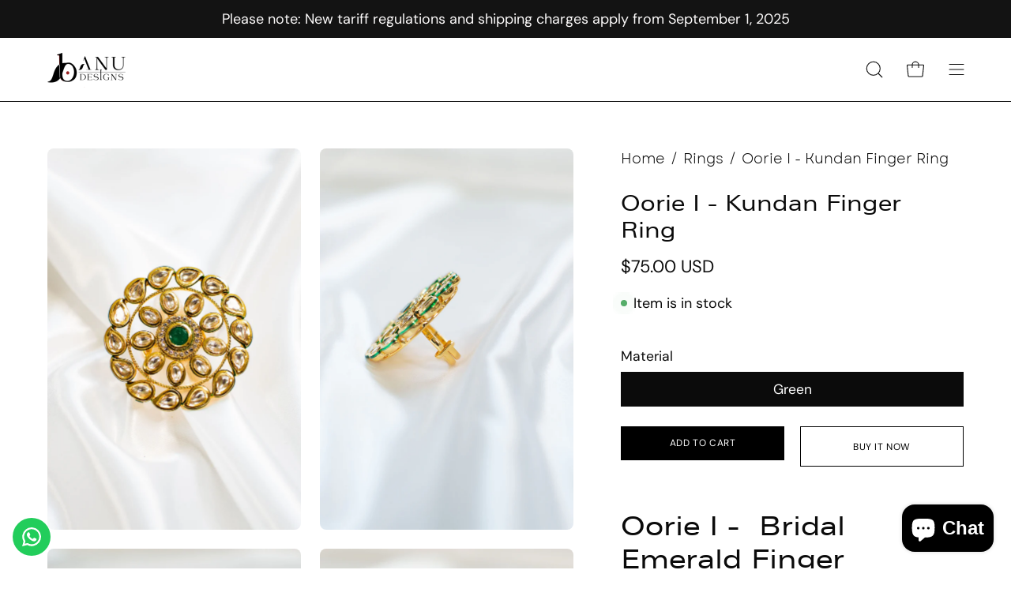

--- FILE ---
content_type: text/html; charset=utf-8
request_url: https://banudesigns.com/products/oorie-i-kundan-finger-ring
body_size: 69289
content:
<!doctype html>
<html class="no-js no-touch" lang="en">
<head>
<script>
window.KiwiSizing = window.KiwiSizing === undefined ? {} : window.KiwiSizing;
KiwiSizing.shop = "banu-designs.myshopify.com";


KiwiSizing.data = {
  collections: "404493381",
  tags: "bridal jewelry,indian jewelry,kundan,Rings",
  product: "6850534211689",
  vendor: "B Anu Designs",
  type: "Rings",
  title: "Oorie I - Kundan Finger Ring",
  images: ["\/\/banudesigns.com\/cdn\/shop\/products\/DSC5131.jpg?v=1652689193","\/\/banudesigns.com\/cdn\/shop\/products\/Rini_fcd5c46f-cfb3-4e51-9c83-425b3c9fdac0.jpg?v=1653061002","\/\/banudesigns.com\/cdn\/shop\/products\/Rini1_fff6e2a1-d72f-487e-b531-55087891122f.jpg?v=1653061002","\/\/banudesigns.com\/cdn\/shop\/products\/rinni_e37e6bab-bcce-45c6-b6d1-5673722890df.jpg?v=1653061001"],
  options: [{"name":"Material","position":1,"values":["Green"]}],
  variants: [{"id":40816448798825,"title":"Green","option1":"Green","option2":null,"option3":null,"sku":"","requires_shipping":true,"taxable":true,"featured_image":null,"available":true,"name":"Oorie I - Kundan Finger Ring - Green","public_title":"Green","options":["Green"],"price":7500,"weight":0,"compare_at_price":null,"inventory_quantity":1,"inventory_management":"shopify","inventory_policy":"continue","barcode":"","requires_selling_plan":false,"selling_plan_allocations":[]}],
};

</script>  <meta charset="utf-8">
  <meta http-equiv='X-UA-Compatible' content='IE=edge'>
  <meta name="google-site-verification" content="C1F7_6COpWNmg-SItYP8Rhc6jEhiBeFP89PJWOI-8jo" />
  <meta name="viewport" content="width=device-width, height=device-height, initial-scale=1.0, minimum-scale=1.0">
  <link rel="canonical" href="https://banudesigns.com/products/oorie-i-kundan-finger-ring" />
  <link rel="preconnect" href="https://cdn.shopify.com" crossorigin>
  <link rel="preconnect" href="https://fonts.shopify.com" crossorigin>
  <link rel="preconnect" href="https://monorail-edge.shopifysvc.com" crossorigin>

  <link href="//banudesigns.com/cdn/shop/t/30/assets/theme.css?v=168470194069211461361704086891" as="style" rel="preload">
  <link href="//banudesigns.com/cdn/shop/t/30/assets/lazysizes.min.js?v=111431644619468174291698384415" as="script" rel="preload">
  <link href="//banudesigns.com/cdn/shop/t/30/assets/vendor.js?v=113463091481672235871698384416" as="script" rel="preload">
  <link href="//banudesigns.com/cdn/shop/t/30/assets/theme.js?v=163372654196382912331698384416" as="script" rel="preload">

  <link rel="preload" as="image" href="//banudesigns.com/cdn/shop/t/30/assets/loading.svg?v=91665432863842511931698384416"><style data-shopify>@font-face {
      font-family: 'Garet Book';
      src: url('https://cdn.shopify.com/s/files/1/2260/2507/files/Garet-Book.woff2?v=1703938185') format('woff2'),
          url('https://cdn.shopify.com/s/files/1/2260/2507/files/Garet-Book.woff?v=1703938176') format('woff');
      font-weight: 300;
      font-style: normal;
      font-display: swap;
  }

    
    :root { --loader-image-size: 150px; }:root { --loader-image-size: 320px; }html:not(.is-loading) .loading-overlay { opacity: 0; visibility: hidden; pointer-events: none; }
    .loading-overlay { position: fixed; top: 0; left: 0; z-index: 99999; width: 100vw; height: 100vh; display: flex; align-items: center; justify-content: center; background: var(--bg); transition: opacity 0.3s ease-out, visibility 0s linear 0.3s; }
    .loading-overlay .loader__image--fallback { width: 320px; height: 100%; background: var(--loader-image) no-repeat center center/contain; }
    .loader__image__holder { position: absolute; top: 0; left: 0; width: 100%; height: 100%; font-size: 0; display: flex; align-items: center; justify-content: center; animation: pulse-loading 2s infinite ease-in-out; }
    .loader__image { max-width: 150px; height: auto; object-fit: contain; }</style><script>
    const loadingAppearance = "once";
    const loaded = sessionStorage.getItem('loaded');

    if (loadingAppearance === 'once') {
      if (loaded === null) {
        sessionStorage.setItem('loaded', true);
        document.documentElement.classList.add('is-loading');
      }
    } else {
      document.documentElement.classList.add('is-loading');
    }
  </script><link rel="shortcut icon" href="//banudesigns.com/cdn/shop/files/Logo_Original_32x32.png?v=1719043701" type="image/png" />
  <title>Oorie I - Ladies Emerald Finger Ring w/ Kundan &amp; Meenakari &ndash; B Anu Designs</title><meta name="description" content="Order women&#39;s bridal rings online! This emerald finger ring is classy &amp; perfect for any wedding event. It is further outlined with Kundan &amp; green meenakari handwork making it an elegant finger ring. Handcrafted fine jewelry. Indian jewelry - Bay Area, San Francisco, California, USA. Now shipping worldwide!">

<meta property="og:site_name" content="B Anu Designs">
<meta property="og:url" content="https://banudesigns.com/products/oorie-i-kundan-finger-ring">
<meta property="og:title" content="Oorie I - Ladies Emerald Finger Ring w/ Kundan &amp; Meenakari">
<meta property="og:type" content="product">
<meta property="og:description" content="Order women&#39;s bridal rings online! This emerald finger ring is classy &amp; perfect for any wedding event. It is further outlined with Kundan &amp; green meenakari handwork making it an elegant finger ring. Handcrafted fine jewelry. Indian jewelry - Bay Area, San Francisco, California, USA. Now shipping worldwide!"><meta property="og:image" content="http://banudesigns.com/cdn/shop/products/DSC5131.jpg?v=1652689193">
  <meta property="og:image:secure_url" content="https://banudesigns.com/cdn/shop/products/DSC5131.jpg?v=1652689193">
  <meta property="og:image:width" content="1989">
  <meta property="og:image:height" content="2671"><meta property="og:price:amount" content="75.00">
  <meta property="og:price:currency" content="USD"><meta name="twitter:card" content="summary_large_image">
<meta name="twitter:title" content="Oorie I - Ladies Emerald Finger Ring w/ Kundan &amp; Meenakari">
<meta name="twitter:description" content="Order women&#39;s bridal rings online! This emerald finger ring is classy &amp; perfect for any wedding event. It is further outlined with Kundan &amp; green meenakari handwork making it an elegant finger ring. Handcrafted fine jewelry. Indian jewelry - Bay Area, San Francisco, California, USA. Now shipping worldwide!"><style data-shopify>



  





  





  



  



  

:root {--COLOR-PRIMARY-OPPOSITE: #ffffff;
  --COLOR-PRIMARY-OPPOSITE-ALPHA-20: rgba(255, 255, 255, 0.2);
  --COLOR-PRIMARY-LIGHTEN-DARKEN-ALPHA-20: rgba(26, 26, 26, 0.2);
  --COLOR-PRIMARY-LIGHTEN-DARKEN-ALPHA-30: rgba(26, 26, 26, 0.3);

  --PRIMARY-BUTTONS-COLOR-BG: #000000;
  --PRIMARY-BUTTONS-COLOR-TEXT: #ffffff;
  --PRIMARY-BUTTONS-COLOR-BORDER: #000000;

  --PRIMARY-BUTTONS-COLOR-LIGHTEN-DARKEN: #1a1a1a;

  --PRIMARY-BUTTONS-COLOR-ALPHA-05: rgba(0, 0, 0, 0.05);
  --PRIMARY-BUTTONS-COLOR-ALPHA-10: rgba(0, 0, 0, 0.1);
  --PRIMARY-BUTTONS-COLOR-ALPHA-50: rgba(0, 0, 0, 0.5);--COLOR-SECONDARY-OPPOSITE: #000000;
  --COLOR-SECONDARY-OPPOSITE-ALPHA-20: rgba(0, 0, 0, 0.2);
  --COLOR-SECONDARY-LIGHTEN-DARKEN-ALPHA-20: rgba(230, 230, 230, 0.2);
  --COLOR-SECONDARY-LIGHTEN-DARKEN-ALPHA-30: rgba(230, 230, 230, 0.3);

  --SECONDARY-BUTTONS-COLOR-BG: #ffffff;
  --SECONDARY-BUTTONS-COLOR-TEXT: #000000;
  --SECONDARY-BUTTONS-COLOR-BORDER: #ffffff;

  --SECONDARY-BUTTONS-COLOR-ALPHA-05: rgba(255, 255, 255, 0.05);
  --SECONDARY-BUTTONS-COLOR-ALPHA-10: rgba(255, 255, 255, 0.1);
  --SECONDARY-BUTTONS-COLOR-ALPHA-50: rgba(255, 255, 255, 0.5);--OUTLINE-BUTTONS-PRIMARY-BG: transparent;
  --OUTLINE-BUTTONS-PRIMARY-TEXT: #000000;
  --OUTLINE-BUTTONS-PRIMARY-BORDER: #000000;
  --OUTLINE-BUTTONS-PRIMARY-BG-HOVER: rgba(26, 26, 26, 0.2);

  --OUTLINE-BUTTONS-SECONDARY-BG: transparent;
  --OUTLINE-BUTTONS-SECONDARY-TEXT: #ffffff;
  --OUTLINE-BUTTONS-SECONDARY-BORDER: #ffffff;
  --OUTLINE-BUTTONS-SECONDARY-BG-HOVER: rgba(230, 230, 230, 0.2);

  --OUTLINE-BUTTONS-WHITE-BG: transparent;
  --OUTLINE-BUTTONS-WHITE-TEXT: #ffffff;
  --OUTLINE-BUTTONS-WHITE-BORDER: #ffffff;

  --OUTLINE-BUTTONS-BLACK-BG: transparent;
  --OUTLINE-BUTTONS-BLACK-TEXT: #000000;
  --OUTLINE-BUTTONS-BLACK-BORDER: #000000;--OUTLINE-SOLID-BUTTONS-PRIMARY-BG: #000000;
  --OUTLINE-SOLID-BUTTONS-PRIMARY-TEXT: #ffffff;
  --OUTLINE-SOLID-BUTTONS-PRIMARY-BORDER: #ffffff;
  --OUTLINE-SOLID-BUTTONS-PRIMARY-BG-HOVER: rgba(255, 255, 255, 0.2);

  --OUTLINE-SOLID-BUTTONS-SECONDARY-BG: #ffffff;
  --OUTLINE-SOLID-BUTTONS-SECONDARY-TEXT: #000000;
  --OUTLINE-SOLID-BUTTONS-SECONDARY-BORDER: #000000;
  --OUTLINE-SOLID-BUTTONS-SECONDARY-BG-HOVER: rgba(0, 0, 0, 0.2);

  --OUTLINE-SOLID-BUTTONS-WHITE-BG: #ffffff;
  --OUTLINE-SOLID-BUTTONS-WHITE-TEXT: #000000;
  --OUTLINE-SOLID-BUTTONS-WHITE-BORDER: #000000;

  --OUTLINE-SOLID-BUTTONS-BLACK-BG: #000000;
  --OUTLINE-SOLID-BUTTONS-BLACK-TEXT: #ffffff;
  --OUTLINE-SOLID-BUTTONS-BLACK-BORDER: #ffffff;--COLOR-HEADING: #0b0b0b;
  --COLOR-TEXT: #0b0b0b;
  --COLOR-TEXT-DARKEN: #000000;
  --COLOR-TEXT-LIGHTEN: #3e3e3e;
  --COLOR-TEXT-ALPHA-5: rgba(11, 11, 11, 0.05);
  --COLOR-TEXT-ALPHA-8: rgba(11, 11, 11, 0.08);
  --COLOR-TEXT-ALPHA-10: rgba(11, 11, 11, 0.1);
  --COLOR-TEXT-ALPHA-15: rgba(11, 11, 11, 0.15);
  --COLOR-TEXT-ALPHA-20: rgba(11, 11, 11, 0.2);
  --COLOR-TEXT-ALPHA-25: rgba(11, 11, 11, 0.25);
  --COLOR-TEXT-ALPHA-50: rgba(11, 11, 11, 0.5);
  --COLOR-TEXT-ALPHA-60: rgba(11, 11, 11, 0.6);
  --COLOR-TEXT-ALPHA-85: rgba(11, 11, 11, 0.85);

  --COLOR-BG: #ffffff;
  --COLOR-BG-ALPHA-25: rgba(255, 255, 255, 0.25);
  --COLOR-BG-ALPHA-35: rgba(255, 255, 255, 0.35);
  --COLOR-BG-ALPHA-60: rgba(255, 255, 255, 0.6);
  --COLOR-BG-ALPHA-65: rgba(255, 255, 255, 0.65);
  --COLOR-BG-ALPHA-85: rgba(255, 255, 255, 0.85);
  --COLOR-BG-OVERLAY: rgba(255, 255, 255, 0.75);
  --COLOR-BG-DARKEN: #e6e6e6;
  --COLOR-BG-LIGHTEN-DARKEN: #e6e6e6;
  --COLOR-BG-LIGHTEN-DARKEN-2: #cdcdcd;
  --COLOR-BG-LIGHTEN-DARKEN-3: #b3b3b3;
  --COLOR-BG-LIGHTEN-DARKEN-4: #9a9a9a;
  --COLOR-BG-LIGHTEN-DARKEN-CONTRAST: #b3b3b3;
  --COLOR-BG-LIGHTEN-DARKEN-CONTRAST-2: #999999;
  --COLOR-BG-LIGHTEN-DARKEN-CONTRAST-3: #808080;
  --COLOR-BG-LIGHTEN-DARKEN-CONTRAST-4: #666666;

  --COLOR-BG-SECONDARY: #fff7f2;
  --COLOR-BG-SECONDARY-LIGHTEN-DARKEN: #ffd8bf;
  --COLOR-BG-SECONDARY-LIGHTEN-DARKEN-CONTRAST: #f25d00;

  --COLOR-BG-ACCENT: #f1efe8;
  --COLOR-BG-ACCENT-LIGHTEN: #ffffff;

  --COLOR-INPUT-BG: #ffffff;

  --COLOR-ACCENT: #fff7f2;
  --COLOR-ACCENT-TEXT: #000;

  --COLOR-BORDER: #d3d3d3;
  --COLOR-BORDER-ALPHA-15: rgba(211, 211, 211, 0.15);
  --COLOR-BORDER-ALPHA-30: rgba(211, 211, 211, 0.3);
  --COLOR-BORDER-ALPHA-50: rgba(211, 211, 211, 0.5);
  --COLOR-BORDER-ALPHA-65: rgba(211, 211, 211, 0.65);
  --COLOR-BORDER-LIGHTEN-DARKEN: #868686;
  --COLOR-BORDER-HAIRLINE: #f7f7f7;

  --COLOR-SALE-BG: #ff6d6d;
  --COLOR-SALE-TEXT: #ffffff;
  --COLOR-CUSTOM-BG: #ffffff;
  --COLOR-CUSTOM-TEXT: #000000;
  --COLOR-SOLD-BG: #d3d3d3;
  --COLOR-SOLD-TEXT: #ffffff;
  --COLOR-SAVING-BG: #ff6d6d;
  --COLOR-SAVING-TEXT: #ffffff;

  --COLOR-WHITE-BLACK: fff;
  --COLOR-BLACK-WHITE: #000;--COLOR-DISABLED-GREY: rgba(11, 11, 11, 0.05);
  --COLOR-DISABLED-GREY-DARKEN: rgba(11, 11, 11, 0.45);
  --COLOR-ERROR: #D02E2E;
  --COLOR-ERROR-BG: #f3cbcb;
  --COLOR-SUCCESS: #56AD6A;
  --COLOR-SUCCESS-BG: #ECFEF0;
  --COLOR-WARN: #ECBD5E;
  --COLOR-TRANSPARENT: rgba(255, 255, 255, 0);

  --COLOR-WHITE: #ffffff;
  --COLOR-WHITE-DARKEN: #f2f2f2;
  --COLOR-WHITE-ALPHA-10: rgba(255, 255, 255, 0.1);
  --COLOR-WHITE-ALPHA-20: rgba(255, 255, 255, 0.2);
  --COLOR-WHITE-ALPHA-25: rgba(255, 255, 255, 0.25);
  --COLOR-WHITE-ALPHA-50: rgba(255, 255, 255, 0.5);
  --COLOR-WHITE-ALPHA-60: rgba(255, 255, 255, 0.6);
  --COLOR-BLACK: #000000;
  --COLOR-BLACK-LIGHTEN: #1a1a1a;
  --COLOR-BLACK-ALPHA-10: rgba(0, 0, 0, 0.1);
  --COLOR-BLACK-ALPHA-20: rgba(0, 0, 0, 0.2);
  --COLOR-BLACK-ALPHA-25: rgba(0, 0, 0, 0.25);
  --COLOR-BLACK-ALPHA-50: rgba(0, 0, 0, 0.5);
  --COLOR-BLACK-ALPHA-60: rgba(0, 0, 0, 0.6);--FONT-STACK-BODY: "system_ui", -apple-system, 'Segoe UI', Roboto, 'Helvetica Neue', 'Noto Sans', 'Liberation Sans', Arial, sans-serif, 'Apple Color Emoji', 'Segoe UI Emoji', 'Segoe UI Symbol', 'Noto Color Emoji';
  --FONT-STYLE-BODY: normal;
  --FONT-STYLE-BODY-ITALIC: italic;
  --FONT-ADJUST-BODY: 1.25;

  --FONT-WEIGHT-BODY: 400;
  --FONT-WEIGHT-BODY-LIGHT: 300;
  --FONT-WEIGHT-BODY-MEDIUM: 700;
  --FONT-WEIGHT-BODY-BOLD: 700;

  --FONT-STACK-HEADING: "system_ui", -apple-system, 'Segoe UI', Roboto, 'Helvetica Neue', 'Noto Sans', 'Liberation Sans', Arial, sans-serif, 'Apple Color Emoji', 'Segoe UI Emoji', 'Segoe UI Symbol', 'Noto Color Emoji';
  --FONT-STYLE-HEADING: normal;
  --FONT-STYLE-HEADING-ITALIC: italic;
  --FONT-ADJUST-HEADING: 0.85;

  --FONT-WEIGHT-HEADING: 400;
  --FONT-WEIGHT-HEADING-LIGHT: 300;
  --FONT-WEIGHT-HEADING-MEDIUM: 700;
  --FONT-WEIGHT-HEADING-BOLD: 700;

  --FONT-STACK-NAV: "system_ui", -apple-system, 'Segoe UI', Roboto, 'Helvetica Neue', 'Noto Sans', 'Liberation Sans', Arial, sans-serif, 'Apple Color Emoji', 'Segoe UI Emoji', 'Segoe UI Symbol', 'Noto Color Emoji';
  --FONT-STYLE-NAV: normal;
  --FONT-STYLE-NAV-ITALIC: italic;
  --FONT-ADJUST-NAV: 1.0;

  --FONT-WEIGHT-NAV: 400;
  --FONT-WEIGHT-NAV-LIGHT: 300;
  --FONT-WEIGHT-NAV-MEDIUM: 700;
  --FONT-WEIGHT-NAV-BOLD: 700;

  --FONT-STACK-BUTTON: "system_ui", -apple-system, 'Segoe UI', Roboto, 'Helvetica Neue', 'Noto Sans', 'Liberation Sans', Arial, sans-serif, 'Apple Color Emoji', 'Segoe UI Emoji', 'Segoe UI Symbol', 'Noto Color Emoji';
  --FONT-STYLE-BUTTON: normal;
  --FONT-STYLE-BUTTON-ITALIC: italic;
  --FONT-ADJUST-BUTTON: 0.75;

  --FONT-WEIGHT-BUTTON: 400;
  --FONT-WEIGHT-BUTTON-MEDIUM: 700;
  --FONT-WEIGHT-BUTTON-BOLD: 700;

  --FONT-STACK-SUBHEADING: "system_ui", -apple-system, 'Segoe UI', Roboto, 'Helvetica Neue', 'Noto Sans', 'Liberation Sans', Arial, sans-serif, 'Apple Color Emoji', 'Segoe UI Emoji', 'Segoe UI Symbol', 'Noto Color Emoji';
  --FONT-STYLE-SUBHEADING: normal;
  --FONT-STYLE-SUBHEADING-ITALIC: italic;
  --FONT-ADJUST-SUBHEADING: 1.05;

  --FONT-WEIGHT-SUBHEADING: 400;
  --FONT-WEIGHT-SUBHEADING-LIGHT: 300;
  --FONT-WEIGHT-SUBHEADING-MEDIUM: 700;
  --FONT-WEIGHT-SUBHEADING-BOLD: 700;

  

  --LETTER-SPACING-NAV: 0.025em;
  --LETTER-SPACING-SUBHEADING: 0.025em;
  --LETTER-SPACING-BUTTON: 0.05em;

  --BUTTON-TEXT-CAPS: uppercase;
  --SUBHEADING-TEXT-CAPS: uppercase;--FONT-SIZE-INPUT: 1.25rem;--RADIUS: 0px;
  --RADIUS-SMALL: 0px;
  --RADIUS-TINY: 0px;
  --RADIUS-BADGE: 0px;
  --RADIUS-CHECKBOX: 0px;
  --RADIUS-TEXTAREA: 0px;--PRODUCT-MEDIA-PADDING-TOP: 130.0%;--BORDER-WIDTH: 1px;--STROKE-WIDTH: 12px;--SITE-WIDTH: 1440px;
  --SITE-WIDTH-NARROW: 840px;--COLOR-UPSELLS-BG: #F1EFE8;
  --COLOR-UPSELLS-TEXT: #0B0B0B;
  --COLOR-UPSELLS-TEXT-LIGHTEN: #3e3e3e;
  --COLOR-UPSELLS-DISABLED-GREY-DARKEN: rgba(11, 11, 11, 0.45);
  --UPSELLS-HEIGHT: 130px;
  --UPSELLS-IMAGE-WIDTH: 30%;--ICON-ARROW-RIGHT: url( "//banudesigns.com/cdn/shop/t/30/assets/icon-chevron-right.svg?v=115618353204357621731698384416" );--loading-svg: url( "//banudesigns.com/cdn/shop/t/30/assets/loading.svg?v=91665432863842511931698384416" );
  --icon-check: url( "//banudesigns.com/cdn/shop/t/30/assets/icon-check.svg?v=175316081881880408121698384416" );
  --icon-check-swatch: url( "//banudesigns.com/cdn/shop/t/30/assets/icon-check-swatch.svg?v=131897745589030387781698384416" );
  --icon-zoom-in: url( "//banudesigns.com/cdn/shop/t/30/assets/icon-zoom-in.svg?v=157433013461716915331698384416" );
  --icon-zoom-out: url( "//banudesigns.com/cdn/shop/t/30/assets/icon-zoom-out.svg?v=164909107869959372931698384416" );--collection-sticky-bar-height: 0px;
  --collection-image-padding-top: 60%;

  --drawer-width: 400px;
  --drawer-transition: transform 0.4s cubic-bezier(0.46, 0.01, 0.32, 1);--gutter: 60px;
  --gutter-mobile: 20px;
  --grid-gutter: 20px;
  --grid-gutter-mobile: 35px;--inner: 20px;
  --inner-tablet: 18px;
  --inner-mobile: 16px;--grid: repeat(3, minmax(0, 1fr));
  --grid-tablet: repeat(3, minmax(0, 1fr));
  --grid-mobile: repeat(2, minmax(0, 1fr));
  --megamenu-grid: repeat(4, minmax(0, 1fr));
  --grid-row: 1 / span 3;--scrollbar-width: 0px;--overlay: #000;
  --overlay-opacity: 1;--swatch-width: 38px;
  --swatch-height: 20px;
  --swatch-size: 32px;
  --swatch-size-mobile: 30px;

  
  --move-offset: 20px;

  
  --autoplay-speed: 2200ms;

  

    --filter-bg: 1.0;
    --product-filter-bg: 1.0;}

   
  html[lang="en"] h1, 
  html[lang="en"] h2, 
  html[lang="en"] h3, 
  html[lang="en"] .navtext, 
  html[lang="en"] .menu__item .navtext, 
  html[lang="en"] .navlink.navlink--toplevel.caps,
  html[lang="en"] .section__link{
     font-family: Rasputin; 
  }

  html[lang="en"] h6, 
  html[lang="en"] p, 
  html[lang="en"] a, 
  html[lang="en"] li, 
  html[lang="en"] h5, 
  html[lang="en"] h4, 
  html[lang="en"] input, 
  html[lang="en"] option, 
  html[lang="en"] button, 
  html[lang="en"] .mosaic__item__text.p, 
  html[lang="en"] .flickity-button.flickity-prev-next-button.next, 
  html[lang="en"] .tabs__link span, 
  html[lang="en"] .tabs__link.current span, 
  html[lang="en"] .product-grid-item__price.price, 
  html[lang="en"] .product-grid-item__info-content, 
  html[lang="en"] .product-grid-item__title, 
  html[lang="en"] .rich-text__text.aos-init.aos-animate p{
     font-family: Gabriel;
  }

  .heading,
  .heading h2,
  .heading h3,
  .heading a.section__link,
  .section__heading{
    font-size:35px !important;
    font-weight:500 !important;
    font-style:normal !important;
  }
  .grid--product--title{
    font-size:18px !important;
    font-weight:500 !important;
    font-style:normal !important;
    text-transform: uppercase;
  }
  .grid--product--price{
    font-size:16px !important;
    font-weight:lighter !important;
    font-style:normal !important;
  }
  .slide__text__container h1.slide__heading.main-heading span {
    font-family: 'Rasputin';
  }

  html[lang="en"] .tabs__link span, html[lang="en"] .tabs__link.current span {
    font-family: 'Garet Book' !important;
  }
  html[lang="en"] .text__subheading p,
  html[lang="en"] .icons-row__text p,
  html[lang="en"] .cart__text{
      font-weight: 600;
  }
   html[lang="en"] .tabs__link.current span,.collection__header .collection__description span {
    font-weight: 800;
  }
  html[lang="en"] div, 
  html[lang="en"] span,
  html[lang="en"] .footer-blocks p,
  html[lang="en"] .footer-blocks a,
  html[lang="en"] .footer-blocks li,
  html[lang="en"] .breadcrumbs span,
  html[lang="en"] .product__description p,
  html[lang="en"] .collection__filter span,
  html[lang="en"] .collection__description a,
  .collection__header .collection__description span,
  .collection__header .collection__description ,
  html[lang="en"] .text__subheading p,
  html[lang="en"] .icons-row__text p,
  html[lang="en"] .cart__text{
    font-family: 'Garet Book' !important;
  }
  @media(max-width:749px){
    .heading,
    .heading h2,
    .heading h3,
    .section__heading,
    .heading a.section__link{
      font-size:25px !important;
      font-weight:500 !important;
      font-style:normal !important;
    }
    .grid--product--title{
      font-size:15px !important;
      font-weight:500 !important;
      font-style:normal !important;
    }
    .grid--product--price{
      font-size:16px !important;
      font-weight:lighter !important;
      font-style:normal !important;
    }
  }</style><link href="//banudesigns.com/cdn/shop/t/30/assets/theme.css?v=168470194069211461361704086891" rel="stylesheet" type="text/css" media="all" /><script type="text/javascript">
    if (window.MSInputMethodContext && document.documentMode) {
      var scripts = document.getElementsByTagName('script')[0];
      var polyfill = document.createElement("script");
      polyfill.defer = true;
      polyfill.src = "//banudesigns.com/cdn/shop/t/30/assets/ie11.js?v=164037955086922138091698384416";

      scripts.parentNode.insertBefore(polyfill, scripts);

      document.documentElement.classList.add('ie11');
    } else {
      document.documentElement.className = document.documentElement.className.replace('no-js', 'js');
    }

    document.addEventListener('lazyloaded', (e) => {
      const lazyImage = e.target.parentNode;
      if (lazyImage.classList.contains('lazy-image')) {
        // Wait for the fade in images animation to complete
        setTimeout(() => {
          lazyImage.style.backgroundImage = 'none';
        }, 500);
      }
    });

    let root = '/';
    if (root[root.length - 1] !== '/') {
      root = `${root}/`;
    }

    window.theme = {
      routes: {
        root: root,
        cart_url: "\/cart",
        cart_add_url: "\/cart\/add",
        cart_change_url: "\/cart\/change",
        shop_url: "https:\/\/banudesigns.com",
        searchUrl: '/search',
        predictiveSearchUrl: '/search/suggest',
        product_recommendations_url: "\/recommendations\/products"
      },
      assets: {
        photoswipe: '//banudesigns.com/cdn/shop/t/30/assets/photoswipe.js?v=162613001030112971491698384416',
        smoothscroll: '//banudesigns.com/cdn/shop/t/30/assets/smoothscroll.js?v=37906625415260927261698384415',
        no_image: "//banudesigns.com/cdn/shopifycloud/storefront/assets/no-image-2048-a2addb12_1024x.gif",
        swatches: '//banudesigns.com/cdn/shop/t/30/assets/swatches.json?v=108341084980828767351698384416',
        base: "//banudesigns.com/cdn/shop/t/30/assets/"
      },
      strings: {
        add_to_cart: "Add to Cart",
        cart_acceptance_error: "You must accept our terms and conditions.",
        cart_empty: "Your cart is currently empty.",
        cart_price: "Price",
        cart_quantity: "Quantity",
        cart_items_one: "{{ count }} item",
        cart_items_many: "{{ count }} items",
        cart_title: "Cart",
        cart_total: "Total",
        continue_shopping: "Continue Shopping",
        free: "Free",
        limit_error: "Sorry, looks like we don\u0026#39;t have enough of this product.",
        preorder: "Pre-Order",
        remove: "Remove",
        sale_badge_text: "Sale",
        saving_badge: "Save {{ discount }}",
        saving_up_to_badge: "Save up to {{ discount }}",
        sold_out: "Sold Out",
        subscription: "Subscription",
        unavailable: "Unavailable",
        unit_price_label: "Unit price",
        unit_price_separator: "per",
        zero_qty_error: "Quantity must be greater than 0.",
        delete_confirm: "Are you sure you wish to delete this address?",
        newsletter_product_availability: "Notify Me When It’s Available"
      },
      icons: {
        plus: '<svg aria-hidden="true" focusable="false" role="presentation" class="icon icon-toggle-plus" viewBox="0 0 192 192"><path d="M30 96h132M96 30v132" stroke="currentColor" stroke-linecap="round" stroke-linejoin="round"/></svg>',
        minus: '<svg aria-hidden="true" focusable="false" role="presentation" class="icon icon-toggle-minus" viewBox="0 0 192 192"><path d="M30 96h132" stroke="currentColor" stroke-linecap="round" stroke-linejoin="round"/></svg>',
        close: '<svg aria-hidden="true" focusable="false" role="presentation" class="icon icon-close" viewBox="0 0 192 192"><path d="M150 42 42 150M150 150 42 42" stroke="currentColor" stroke-linecap="round" stroke-linejoin="round"/></svg>'
      },
      settings: {
        animations: true,
        cartType: "drawer",
        enableAcceptTerms: false,
        enableInfinityScroll: false,
        enablePaymentButton: false,
        gridImageSize: "cover",
        gridImageAspectRatio: 1.3,
        mobileMenuBehaviour: "link",
        productGridHover: "image",
        savingBadgeType: "percentage",
        showSaleBadge: true,
        showSoldBadge: true,
        showSavingBadge: true,
        quickBuy: "quick_buy",
        suggestArticles: false,
        suggestCollections: true,
        suggestProducts: true,
        suggestPages: false,
        suggestionsResultsLimit: 5,
        currency_code_enable: true,
        hideInventoryCount: true,
        enableColorSwatchesCollection: true,
      },
      sizes: {
        mobile: 480,
        small: 768,
        large: 1024,
        widescreen: 1440
      },
      moneyFormat: "${{amount}}",
      moneyWithCurrencyFormat: "${{amount}} USD",
      subtotal: 0,
      info: {
        name: 'Palo Alto'
      },
      version: '5.3.0'
    };
    window.lazySizesConfig = window.lazySizesConfig || {};
    window.lazySizesConfig.preloadAfterLoad = true;
    window.PaloAlto = window.PaloAlto || {};
    window.slate = window.slate || {};
    window.isHeaderTransparent = false;
    window.stickyHeaderHeight = 60;
    window.lastWindowWidth = window.innerWidth || document.documentElement.clientWidth;

    if (window.performance) {
      window.performance.mark('init');
    } else {
      window.fastNetworkAndCPU = false;
    }
  </script>
  <script src="//banudesigns.com/cdn/shop/t/30/assets/lazysizes.min.js?v=111431644619468174291698384415" async="async"></script><script src="//banudesigns.com/cdn/shop/t/30/assets/vendor.js?v=113463091481672235871698384416" defer="defer"></script>
  <script src="//banudesigns.com/cdn/shop/t/30/assets/theme.js?v=163372654196382912331698384416" defer="defer"></script><script>window.performance && window.performance.mark && window.performance.mark('shopify.content_for_header.start');</script><meta name="facebook-domain-verification" content="uejm8v79560903nz66tq2ypsywbw7q">
<meta name="facebook-domain-verification" content="8icyezcxnjprsvzj20j51566wppq6s">
<meta name="google-site-verification" content="PnVDWlz1zrPjoBUqQib8M-Sm63yotOa_YqVoke6pM3o">
<meta id="shopify-digital-wallet" name="shopify-digital-wallet" content="/22602507/digital_wallets/dialog">
<meta name="shopify-checkout-api-token" content="327844d5aa2a9f5261547dbd2d95bde5">
<meta id="in-context-paypal-metadata" data-shop-id="22602507" data-venmo-supported="false" data-environment="production" data-locale="en_US" data-paypal-v4="true" data-currency="USD">
<link rel="alternate" type="application/json+oembed" href="https://banudesigns.com/products/oorie-i-kundan-finger-ring.oembed">
<script async="async" src="/checkouts/internal/preloads.js?locale=en-US"></script>
<link rel="preconnect" href="https://shop.app" crossorigin="anonymous">
<script async="async" src="https://shop.app/checkouts/internal/preloads.js?locale=en-US&shop_id=22602507" crossorigin="anonymous"></script>
<script id="apple-pay-shop-capabilities" type="application/json">{"shopId":22602507,"countryCode":"US","currencyCode":"USD","merchantCapabilities":["supports3DS"],"merchantId":"gid:\/\/shopify\/Shop\/22602507","merchantName":"B Anu Designs","requiredBillingContactFields":["postalAddress","email"],"requiredShippingContactFields":["postalAddress","email"],"shippingType":"shipping","supportedNetworks":["visa","masterCard","amex","discover","elo","jcb"],"total":{"type":"pending","label":"B Anu Designs","amount":"1.00"},"shopifyPaymentsEnabled":true,"supportsSubscriptions":true}</script>
<script id="shopify-features" type="application/json">{"accessToken":"327844d5aa2a9f5261547dbd2d95bde5","betas":["rich-media-storefront-analytics"],"domain":"banudesigns.com","predictiveSearch":true,"shopId":22602507,"locale":"en"}</script>
<script>var Shopify = Shopify || {};
Shopify.shop = "banu-designs.myshopify.com";
Shopify.locale = "en";
Shopify.currency = {"active":"USD","rate":"1.0"};
Shopify.country = "US";
Shopify.theme = {"name":"Palo Alto","id":124127346793,"schema_name":"Palo Alto","schema_version":"5.3.0","theme_store_id":777,"role":"main"};
Shopify.theme.handle = "null";
Shopify.theme.style = {"id":null,"handle":null};
Shopify.cdnHost = "banudesigns.com/cdn";
Shopify.routes = Shopify.routes || {};
Shopify.routes.root = "/";</script>
<script type="module">!function(o){(o.Shopify=o.Shopify||{}).modules=!0}(window);</script>
<script>!function(o){function n(){var o=[];function n(){o.push(Array.prototype.slice.apply(arguments))}return n.q=o,n}var t=o.Shopify=o.Shopify||{};t.loadFeatures=n(),t.autoloadFeatures=n()}(window);</script>
<script>
  window.ShopifyPay = window.ShopifyPay || {};
  window.ShopifyPay.apiHost = "shop.app\/pay";
  window.ShopifyPay.redirectState = null;
</script>
<script id="shop-js-analytics" type="application/json">{"pageType":"product"}</script>
<script defer="defer" async type="module" src="//banudesigns.com/cdn/shopifycloud/shop-js/modules/v2/client.init-shop-cart-sync_BdyHc3Nr.en.esm.js"></script>
<script defer="defer" async type="module" src="//banudesigns.com/cdn/shopifycloud/shop-js/modules/v2/chunk.common_Daul8nwZ.esm.js"></script>
<script type="module">
  await import("//banudesigns.com/cdn/shopifycloud/shop-js/modules/v2/client.init-shop-cart-sync_BdyHc3Nr.en.esm.js");
await import("//banudesigns.com/cdn/shopifycloud/shop-js/modules/v2/chunk.common_Daul8nwZ.esm.js");

  window.Shopify.SignInWithShop?.initShopCartSync?.({"fedCMEnabled":true,"windoidEnabled":true});

</script>
<script defer="defer" async type="module" src="//banudesigns.com/cdn/shopifycloud/shop-js/modules/v2/client.payment-terms_MV4M3zvL.en.esm.js"></script>
<script defer="defer" async type="module" src="//banudesigns.com/cdn/shopifycloud/shop-js/modules/v2/chunk.common_Daul8nwZ.esm.js"></script>
<script defer="defer" async type="module" src="//banudesigns.com/cdn/shopifycloud/shop-js/modules/v2/chunk.modal_CQq8HTM6.esm.js"></script>
<script type="module">
  await import("//banudesigns.com/cdn/shopifycloud/shop-js/modules/v2/client.payment-terms_MV4M3zvL.en.esm.js");
await import("//banudesigns.com/cdn/shopifycloud/shop-js/modules/v2/chunk.common_Daul8nwZ.esm.js");
await import("//banudesigns.com/cdn/shopifycloud/shop-js/modules/v2/chunk.modal_CQq8HTM6.esm.js");

  
</script>
<script>
  window.Shopify = window.Shopify || {};
  if (!window.Shopify.featureAssets) window.Shopify.featureAssets = {};
  window.Shopify.featureAssets['shop-js'] = {"shop-cart-sync":["modules/v2/client.shop-cart-sync_QYOiDySF.en.esm.js","modules/v2/chunk.common_Daul8nwZ.esm.js"],"init-fed-cm":["modules/v2/client.init-fed-cm_DchLp9rc.en.esm.js","modules/v2/chunk.common_Daul8nwZ.esm.js"],"shop-button":["modules/v2/client.shop-button_OV7bAJc5.en.esm.js","modules/v2/chunk.common_Daul8nwZ.esm.js"],"init-windoid":["modules/v2/client.init-windoid_DwxFKQ8e.en.esm.js","modules/v2/chunk.common_Daul8nwZ.esm.js"],"shop-cash-offers":["modules/v2/client.shop-cash-offers_DWtL6Bq3.en.esm.js","modules/v2/chunk.common_Daul8nwZ.esm.js","modules/v2/chunk.modal_CQq8HTM6.esm.js"],"shop-toast-manager":["modules/v2/client.shop-toast-manager_CX9r1SjA.en.esm.js","modules/v2/chunk.common_Daul8nwZ.esm.js"],"init-shop-email-lookup-coordinator":["modules/v2/client.init-shop-email-lookup-coordinator_UhKnw74l.en.esm.js","modules/v2/chunk.common_Daul8nwZ.esm.js"],"pay-button":["modules/v2/client.pay-button_DzxNnLDY.en.esm.js","modules/v2/chunk.common_Daul8nwZ.esm.js"],"avatar":["modules/v2/client.avatar_BTnouDA3.en.esm.js"],"init-shop-cart-sync":["modules/v2/client.init-shop-cart-sync_BdyHc3Nr.en.esm.js","modules/v2/chunk.common_Daul8nwZ.esm.js"],"shop-login-button":["modules/v2/client.shop-login-button_D8B466_1.en.esm.js","modules/v2/chunk.common_Daul8nwZ.esm.js","modules/v2/chunk.modal_CQq8HTM6.esm.js"],"init-customer-accounts-sign-up":["modules/v2/client.init-customer-accounts-sign-up_C8fpPm4i.en.esm.js","modules/v2/client.shop-login-button_D8B466_1.en.esm.js","modules/v2/chunk.common_Daul8nwZ.esm.js","modules/v2/chunk.modal_CQq8HTM6.esm.js"],"init-shop-for-new-customer-accounts":["modules/v2/client.init-shop-for-new-customer-accounts_CVTO0Ztu.en.esm.js","modules/v2/client.shop-login-button_D8B466_1.en.esm.js","modules/v2/chunk.common_Daul8nwZ.esm.js","modules/v2/chunk.modal_CQq8HTM6.esm.js"],"init-customer-accounts":["modules/v2/client.init-customer-accounts_dRgKMfrE.en.esm.js","modules/v2/client.shop-login-button_D8B466_1.en.esm.js","modules/v2/chunk.common_Daul8nwZ.esm.js","modules/v2/chunk.modal_CQq8HTM6.esm.js"],"shop-follow-button":["modules/v2/client.shop-follow-button_CkZpjEct.en.esm.js","modules/v2/chunk.common_Daul8nwZ.esm.js","modules/v2/chunk.modal_CQq8HTM6.esm.js"],"lead-capture":["modules/v2/client.lead-capture_BntHBhfp.en.esm.js","modules/v2/chunk.common_Daul8nwZ.esm.js","modules/v2/chunk.modal_CQq8HTM6.esm.js"],"checkout-modal":["modules/v2/client.checkout-modal_CfxcYbTm.en.esm.js","modules/v2/chunk.common_Daul8nwZ.esm.js","modules/v2/chunk.modal_CQq8HTM6.esm.js"],"shop-login":["modules/v2/client.shop-login_Da4GZ2H6.en.esm.js","modules/v2/chunk.common_Daul8nwZ.esm.js","modules/v2/chunk.modal_CQq8HTM6.esm.js"],"payment-terms":["modules/v2/client.payment-terms_MV4M3zvL.en.esm.js","modules/v2/chunk.common_Daul8nwZ.esm.js","modules/v2/chunk.modal_CQq8HTM6.esm.js"]};
</script>
<script>(function() {
  var isLoaded = false;
  function asyncLoad() {
    if (isLoaded) return;
    isLoaded = true;
    var urls = ["https:\/\/cdn.subscribers.com\/shopify_assets\/cookie_cart.js?shop=banu-designs.myshopify.com","https:\/\/cdn.subscribers.com\/shopify_assets\/products.js?shop=banu-designs.myshopify.com","https:\/\/cdn.subscribers.com\/shopify_assets\/value_tracking.js?shop=banu-designs.myshopify.com","https:\/\/cdn.shopify.com\/s\/files\/1\/2260\/2507\/t\/7\/assets\/affirmShopify.js?v=1647371807\u0026shop=banu-designs.myshopify.com","https:\/\/cdn.shopify.com\/s\/files\/1\/2260\/2507\/t\/7\/assets\/globo.formbuilder.init.js?v=1648535865\u0026shop=banu-designs.myshopify.com","https:\/\/cdnv2.mycustomizer.com\/s-scripts\/front.js.gz?shop=banu-designs.myshopify.com","\/\/cdn.shopify.com\/s\/files\/1\/0257\/0108\/9360\/t\/85\/assets\/usf-license.js?shop=banu-designs.myshopify.com","https:\/\/cdn.commoninja.com\/sdk\/latest\/commonninja.js?shop=banu-designs.myshopify.com","https:\/\/d1ac7owlocyo08.cloudfront.net\/storage\/scripts\/banu-designs.20231122074920.scripttag.js?shop=banu-designs.myshopify.com","https:\/\/app.kiwisizing.com\/web\/js\/dist\/kiwiSizing\/plugin\/SizingPlugin.prod.js?v=330\u0026shop=banu-designs.myshopify.com","https:\/\/configs.carthike.com\/carthike.js?shop=banu-designs.myshopify.com","\/\/cdn.shopify.com\/proxy\/a1b30158907cbf2d3901d9298365ce76b3757e0aaea079b9fdd1f86dba5c78c7\/bucket.useifsapp.com\/theme-files-min\/js\/ifs-script-tag-min.js?v=2\u0026shop=banu-designs.myshopify.com\u0026sp-cache-control=cHVibGljLCBtYXgtYWdlPTkwMA","https:\/\/searchanise-ef84.kxcdn.com\/widgets\/shopify\/init.js?a=9S1m3r4k0n\u0026shop=banu-designs.myshopify.com"];
    for (var i = 0; i < urls.length; i++) {
      var s = document.createElement('script');
      s.type = 'text/javascript';
      s.async = true;
      s.src = urls[i];
      var x = document.getElementsByTagName('script')[0];
      x.parentNode.insertBefore(s, x);
    }
  };
  if(window.attachEvent) {
    window.attachEvent('onload', asyncLoad);
  } else {
    window.addEventListener('load', asyncLoad, false);
  }
})();</script>
<script id="__st">var __st={"a":22602507,"offset":-28800,"reqid":"d10d8878-90df-410f-b816-9b0fee37df90-1768953968","pageurl":"banudesigns.com\/products\/oorie-i-kundan-finger-ring","u":"89cc9d448551","p":"product","rtyp":"product","rid":6850534211689};</script>
<script>window.ShopifyPaypalV4VisibilityTracking = true;</script>
<script id="captcha-bootstrap">!function(){'use strict';const t='contact',e='account',n='new_comment',o=[[t,t],['blogs',n],['comments',n],[t,'customer']],c=[[e,'customer_login'],[e,'guest_login'],[e,'recover_customer_password'],[e,'create_customer']],r=t=>t.map((([t,e])=>`form[action*='/${t}']:not([data-nocaptcha='true']) input[name='form_type'][value='${e}']`)).join(','),a=t=>()=>t?[...document.querySelectorAll(t)].map((t=>t.form)):[];function s(){const t=[...o],e=r(t);return a(e)}const i='password',u='form_key',d=['recaptcha-v3-token','g-recaptcha-response','h-captcha-response',i],f=()=>{try{return window.sessionStorage}catch{return}},m='__shopify_v',_=t=>t.elements[u];function p(t,e,n=!1){try{const o=window.sessionStorage,c=JSON.parse(o.getItem(e)),{data:r}=function(t){const{data:e,action:n}=t;return t[m]||n?{data:e,action:n}:{data:t,action:n}}(c);for(const[e,n]of Object.entries(r))t.elements[e]&&(t.elements[e].value=n);n&&o.removeItem(e)}catch(o){console.error('form repopulation failed',{error:o})}}const l='form_type',E='cptcha';function T(t){t.dataset[E]=!0}const w=window,h=w.document,L='Shopify',v='ce_forms',y='captcha';let A=!1;((t,e)=>{const n=(g='f06e6c50-85a8-45c8-87d0-21a2b65856fe',I='https://cdn.shopify.com/shopifycloud/storefront-forms-hcaptcha/ce_storefront_forms_captcha_hcaptcha.v1.5.2.iife.js',D={infoText:'Protected by hCaptcha',privacyText:'Privacy',termsText:'Terms'},(t,e,n)=>{const o=w[L][v],c=o.bindForm;if(c)return c(t,g,e,D).then(n);var r;o.q.push([[t,g,e,D],n]),r=I,A||(h.body.append(Object.assign(h.createElement('script'),{id:'captcha-provider',async:!0,src:r})),A=!0)});var g,I,D;w[L]=w[L]||{},w[L][v]=w[L][v]||{},w[L][v].q=[],w[L][y]=w[L][y]||{},w[L][y].protect=function(t,e){n(t,void 0,e),T(t)},Object.freeze(w[L][y]),function(t,e,n,w,h,L){const[v,y,A,g]=function(t,e,n){const i=e?o:[],u=t?c:[],d=[...i,...u],f=r(d),m=r(i),_=r(d.filter((([t,e])=>n.includes(e))));return[a(f),a(m),a(_),s()]}(w,h,L),I=t=>{const e=t.target;return e instanceof HTMLFormElement?e:e&&e.form},D=t=>v().includes(t);t.addEventListener('submit',(t=>{const e=I(t);if(!e)return;const n=D(e)&&!e.dataset.hcaptchaBound&&!e.dataset.recaptchaBound,o=_(e),c=g().includes(e)&&(!o||!o.value);(n||c)&&t.preventDefault(),c&&!n&&(function(t){try{if(!f())return;!function(t){const e=f();if(!e)return;const n=_(t);if(!n)return;const o=n.value;o&&e.removeItem(o)}(t);const e=Array.from(Array(32),(()=>Math.random().toString(36)[2])).join('');!function(t,e){_(t)||t.append(Object.assign(document.createElement('input'),{type:'hidden',name:u})),t.elements[u].value=e}(t,e),function(t,e){const n=f();if(!n)return;const o=[...t.querySelectorAll(`input[type='${i}']`)].map((({name:t})=>t)),c=[...d,...o],r={};for(const[a,s]of new FormData(t).entries())c.includes(a)||(r[a]=s);n.setItem(e,JSON.stringify({[m]:1,action:t.action,data:r}))}(t,e)}catch(e){console.error('failed to persist form',e)}}(e),e.submit())}));const S=(t,e)=>{t&&!t.dataset[E]&&(n(t,e.some((e=>e===t))),T(t))};for(const o of['focusin','change'])t.addEventListener(o,(t=>{const e=I(t);D(e)&&S(e,y())}));const B=e.get('form_key'),M=e.get(l),P=B&&M;t.addEventListener('DOMContentLoaded',(()=>{const t=y();if(P)for(const e of t)e.elements[l].value===M&&p(e,B);[...new Set([...A(),...v().filter((t=>'true'===t.dataset.shopifyCaptcha))])].forEach((e=>S(e,t)))}))}(h,new URLSearchParams(w.location.search),n,t,e,['guest_login'])})(!0,!0)}();</script>
<script integrity="sha256-4kQ18oKyAcykRKYeNunJcIwy7WH5gtpwJnB7kiuLZ1E=" data-source-attribution="shopify.loadfeatures" defer="defer" src="//banudesigns.com/cdn/shopifycloud/storefront/assets/storefront/load_feature-a0a9edcb.js" crossorigin="anonymous"></script>
<script crossorigin="anonymous" defer="defer" src="//banudesigns.com/cdn/shopifycloud/storefront/assets/shopify_pay/storefront-65b4c6d7.js?v=20250812"></script>
<script data-source-attribution="shopify.dynamic_checkout.dynamic.init">var Shopify=Shopify||{};Shopify.PaymentButton=Shopify.PaymentButton||{isStorefrontPortableWallets:!0,init:function(){window.Shopify.PaymentButton.init=function(){};var t=document.createElement("script");t.src="https://banudesigns.com/cdn/shopifycloud/portable-wallets/latest/portable-wallets.en.js",t.type="module",document.head.appendChild(t)}};
</script>
<script data-source-attribution="shopify.dynamic_checkout.buyer_consent">
  function portableWalletsHideBuyerConsent(e){var t=document.getElementById("shopify-buyer-consent"),n=document.getElementById("shopify-subscription-policy-button");t&&n&&(t.classList.add("hidden"),t.setAttribute("aria-hidden","true"),n.removeEventListener("click",e))}function portableWalletsShowBuyerConsent(e){var t=document.getElementById("shopify-buyer-consent"),n=document.getElementById("shopify-subscription-policy-button");t&&n&&(t.classList.remove("hidden"),t.removeAttribute("aria-hidden"),n.addEventListener("click",e))}window.Shopify?.PaymentButton&&(window.Shopify.PaymentButton.hideBuyerConsent=portableWalletsHideBuyerConsent,window.Shopify.PaymentButton.showBuyerConsent=portableWalletsShowBuyerConsent);
</script>
<script>
  function portableWalletsCleanup(e){e&&e.src&&console.error("Failed to load portable wallets script "+e.src);var t=document.querySelectorAll("shopify-accelerated-checkout .shopify-payment-button__skeleton, shopify-accelerated-checkout-cart .wallet-cart-button__skeleton"),e=document.getElementById("shopify-buyer-consent");for(let e=0;e<t.length;e++)t[e].remove();e&&e.remove()}function portableWalletsNotLoadedAsModule(e){e instanceof ErrorEvent&&"string"==typeof e.message&&e.message.includes("import.meta")&&"string"==typeof e.filename&&e.filename.includes("portable-wallets")&&(window.removeEventListener("error",portableWalletsNotLoadedAsModule),window.Shopify.PaymentButton.failedToLoad=e,"loading"===document.readyState?document.addEventListener("DOMContentLoaded",window.Shopify.PaymentButton.init):window.Shopify.PaymentButton.init())}window.addEventListener("error",portableWalletsNotLoadedAsModule);
</script>

<script type="module" src="https://banudesigns.com/cdn/shopifycloud/portable-wallets/latest/portable-wallets.en.js" onError="portableWalletsCleanup(this)" crossorigin="anonymous"></script>
<script nomodule>
  document.addEventListener("DOMContentLoaded", portableWalletsCleanup);
</script>

<link id="shopify-accelerated-checkout-styles" rel="stylesheet" media="screen" href="https://banudesigns.com/cdn/shopifycloud/portable-wallets/latest/accelerated-checkout-backwards-compat.css" crossorigin="anonymous">
<style id="shopify-accelerated-checkout-cart">
        #shopify-buyer-consent {
  margin-top: 1em;
  display: inline-block;
  width: 100%;
}

#shopify-buyer-consent.hidden {
  display: none;
}

#shopify-subscription-policy-button {
  background: none;
  border: none;
  padding: 0;
  text-decoration: underline;
  font-size: inherit;
  cursor: pointer;
}

#shopify-subscription-policy-button::before {
  box-shadow: none;
}

      </style>

<script>window.performance && window.performance.mark && window.performance.mark('shopify.content_for_header.end');</script>
<!-- BEGIN app block: shopify://apps/fontify/blocks/app-embed/334490e2-2153-4a2e-a452-e90bdeffa3cc --><link rel="preconnect" href="https://cdn.nitroapps.co" crossorigin=""><!-- shop nitro_fontify metafields --><style type="text/css" id="nitro-fontify" >
				 
		 
					@font-face {
				font-family: 'Zurich';
				src: url(https://cdn.nitroapps.co/fontify/banu-designs.myshopify.com/zurich.ttf?v=1720764470);
                font-display: swap;
			}
			html[lang="en"] h1,html[lang="en"] h2,html[lang="en"] h3,html[lang="en"] .navtext,html[lang="en"] #dropdown-d12395985f515585e5b3e81f01f6d4b0,html[lang="en"] #dropdown-8bc016aa32174a4e62c31c98db2f8654,html[lang="en"] .navlink.navlink--toplevel.caps,html[lang="en"] #dropdown-4a9d95038ef99828905e4ccd4360abdf,html[lang="en"] #dropdown-869014edf0e0af6068863fffdf97486d,html[lang="en"] .section__link,html[lang="en"] span.navtext {
				font-family: 'Zurich' !important;
				
			}
		 
		
					 
		 
					@font-face {
				font-family: 'DM Sans';
				src: url(https://cdn.nitroapps.co/fontify/banu-designs.myshopify.com/dm-sans.ttf?v=1720764470);
                font-display: swap;
			}
			html[lang="en"] a,html[lang="en"] h4,html[lang="en"] h5,html[lang="en"] h6,html[lang="en"] p,html[lang="en"] li,html[lang="en"] .tabs__link,html[lang="en"] .tabs__link span,html[lang="en"] .tabs__link.current span,html[lang="en"] div,html[lang="en"] span,html[lang="en"] input,html[lang="en"] option,html[lang="en"] button,html[lang="en"] .mosaic__item__text.p,html[lang="en"] .flickity-button.flickity-prev-next-button.next,html[lang="en"] .tabs__link span,html[lang="en"] .tabs__link.current span,html[lang="en"] .product-grid-item__price.price,html[lang="en"] .product-grid-item__info-content,html[lang="en"] .product-grid-item__title,html[lang="en"] .rich-text__text.aos-init.aos-animate p,html[lang="en"] #Text--c7ef2ff7-f208-4be3-9e0b-f563118db666 p {
				font-family: 'DM Sans' !important;
				
			}
		 
		
	</style>
<script>
    console.log(null);
    console.log(null);
  </script><script
  type="text/javascript"
  id="fontify-scripts"
>
  
  (function () {
    // Prevent duplicate execution
    if (window.fontifyScriptInitialized) {
      return;
    }
    window.fontifyScriptInitialized = true;

    if (window.opener) {
      // Remove existing listener if any before adding new one
      if (window.fontifyMessageListener) {
        window.removeEventListener('message', window.fontifyMessageListener, false);
      }

      function watchClosedWindow() {
        let itv = setInterval(function () {
          if (!window.opener || window.opener.closed) {
            clearInterval(itv);
            window.close();
          }
        }, 1000);
      }

      // Helper function to inject scripts and links from vite-tag content
      function injectScript(encodedContent) {
        

        // Decode HTML entities
        const tempTextarea = document.createElement('textarea');
        tempTextarea.innerHTML = encodedContent;
        const viteContent = tempTextarea.value;

        // Parse HTML content
        const tempDiv = document.createElement('div');
        tempDiv.innerHTML = viteContent;

        // Track duplicates within tempDiv only
        const scriptIds = new Set();
        const scriptSrcs = new Set();
        const linkKeys = new Set();

        // Helper to clone element attributes
        function cloneAttributes(source, target) {
          Array.from(source.attributes).forEach(function(attr) {
            if (attr.name === 'crossorigin') {
              target.crossOrigin = attr.value;
            } else {
              target.setAttribute(attr.name, attr.value);
            }
          });
          if (source.textContent) {
            target.textContent = source.textContent;
          }
        }

        // Inject scripts (filter duplicates within tempDiv)
        tempDiv.querySelectorAll('script').forEach(function(script) {
          const scriptId = script.getAttribute('id');
          const scriptSrc = script.getAttribute('src');

          // Skip if duplicate in tempDiv
          if ((scriptId && scriptIds.has(scriptId)) || (scriptSrc && scriptSrcs.has(scriptSrc))) {
            return;
          }

          // Track script
          if (scriptId) scriptIds.add(scriptId);
          if (scriptSrc) scriptSrcs.add(scriptSrc);

          // Clone and inject
          const newScript = document.createElement('script');
          cloneAttributes(script, newScript);

          document.head.appendChild(newScript);
        });

        // Inject links (filter duplicates within tempDiv)
        tempDiv.querySelectorAll('link').forEach(function(link) {
          const linkHref = link.getAttribute('href');
          const linkRel = link.getAttribute('rel') || '';
          const key = linkHref + '|' + linkRel;

          // Skip if duplicate in tempDiv
          if (linkHref && linkKeys.has(key)) {
            return;
          }

          // Track link
          if (linkHref) linkKeys.add(key);

          // Clone and inject
          const newLink = document.createElement('link');
          cloneAttributes(link, newLink);
          document.head.appendChild(newLink);
        });
      }

      // Function to apply preview font data


      function receiveMessage(event) {
        watchClosedWindow();
        if (event.data.action == 'fontify_ready') {
          console.log('fontify_ready');
          injectScript(`&lt;!-- BEGIN app snippet: vite-tag --&gt;


  &lt;script src=&quot;https://cdn.shopify.com/extensions/019bafe3-77e1-7e6a-87b2-cbeff3e5cd6f/fontify-polaris-11/assets/main-B3V8Mu2P.js&quot; type=&quot;module&quot; crossorigin=&quot;anonymous&quot;&gt;&lt;/script&gt;

&lt;!-- END app snippet --&gt;
  &lt;!-- BEGIN app snippet: vite-tag --&gt;


  &lt;link href=&quot;//cdn.shopify.com/extensions/019bafe3-77e1-7e6a-87b2-cbeff3e5cd6f/fontify-polaris-11/assets/main-GVRB1u2d.css&quot; rel=&quot;stylesheet&quot; type=&quot;text/css&quot; media=&quot;all&quot; /&gt;

&lt;!-- END app snippet --&gt;
`);

        } else if (event.data.action == 'font_audit_ready') {
          injectScript(`&lt;!-- BEGIN app snippet: vite-tag --&gt;


  &lt;script src=&quot;https://cdn.shopify.com/extensions/019bafe3-77e1-7e6a-87b2-cbeff3e5cd6f/fontify-polaris-11/assets/audit-DDeWPAiq.js&quot; type=&quot;module&quot; crossorigin=&quot;anonymous&quot;&gt;&lt;/script&gt;

&lt;!-- END app snippet --&gt;
  &lt;!-- BEGIN app snippet: vite-tag --&gt;


  &lt;link href=&quot;//cdn.shopify.com/extensions/019bafe3-77e1-7e6a-87b2-cbeff3e5cd6f/fontify-polaris-11/assets/audit-CNr6hPle.css&quot; rel=&quot;stylesheet&quot; type=&quot;text/css&quot; media=&quot;all&quot; /&gt;

&lt;!-- END app snippet --&gt;
`);

        } else if (event.data.action == 'preview_font_data') {
          const fontData = event?.data || null;
          window.fontifyPreviewData = fontData;
          injectScript(`&lt;!-- BEGIN app snippet: vite-tag --&gt;


  &lt;script src=&quot;https://cdn.shopify.com/extensions/019bafe3-77e1-7e6a-87b2-cbeff3e5cd6f/fontify-polaris-11/assets/preview-CH6oXAfY.js&quot; type=&quot;module&quot; crossorigin=&quot;anonymous&quot;&gt;&lt;/script&gt;

&lt;!-- END app snippet --&gt;
`);
        }
      }

      // Store reference to listener for cleanup
      window.fontifyMessageListener = receiveMessage;
      window.addEventListener('message', receiveMessage, false);

      // Send init message when window is opened from opener
      if (window.opener) {
        window.opener.postMessage({ action: `${window.name}_init`, data: JSON.parse(JSON.stringify({})) }, '*');
      }
    }
  })();
</script>


<!-- END app block --><!-- BEGIN app block: shopify://apps/ck-whatsapp/blocks/app-embed-block/ce4c5d89-06d5-4502-b18d-35d424a3f693 --><!-- END app block --><!-- BEGIN app block: shopify://apps/o-request-a-quote/blocks/omgrfq_script/5f4ac0e6-8a57-4f3d-853e-0194eab86273 --><script
  id="omgrfq-script"
  type='text/javascript'
  data-type="custom">
    if ((typeof window.jQuery === 'undefined')) {<!-- BEGIN app snippet: omg-jquery -->
    (function(){"use strict";var C=document,D=window,st=C.documentElement,L=C.createElement.bind(C),ft=L("div"),q=L("table"),Mt=L("tbody"),ot=L("tr"),H=Array.isArray,S=Array.prototype,Dt=S.concat,U=S.filter,at=S.indexOf,ct=S.map,Bt=S.push,ht=S.slice,z=S.some,_t=S.splice,Pt=/^#(?:[\w-]|\\.|[^\x00-\xa0])*$/,Ht=/^\.(?:[\w-]|\\.|[^\x00-\xa0])*$/,$t=/<.+>/,jt=/^\w+$/;function J(t,n){var r=It(n);return!t||!r&&!A(n)&&!c(n)?[]:!r&&Ht.test(t)?n.getElementsByClassName(t.slice(1).replace(/\\/g,"")):!r&&jt.test(t)?n.getElementsByTagName(t):n.querySelectorAll(t)}var dt=function(){function t(n,r){if(n){if(Y(n))return n;var i=n;if(g(n)){var e=r||C;if(i=Pt.test(n)&&A(e)?e.getElementById(n.slice(1).replace(/\\/g,"")):$t.test(n)?yt(n):Y(e)?e.find(n):g(e)?o(e).find(n):J(n,e),!i)return}else if(O(n))return this.ready(n);(i.nodeType||i===D)&&(i=[i]),this.length=i.length;for(var s=0,f=this.length;s<f;s++)this[s]=i[s]}}return t.prototype.init=function(n,r){return new t(n,r)},t}(),u=dt.prototype,o=u.init;o.fn=o.prototype=u,u.length=0,u.splice=_t,typeof Symbol=="function"&&(u[Symbol.iterator]=S[Symbol.iterator]);function Y(t){return t instanceof dt}function B(t){return!!t&&t===t.window}function A(t){return!!t&&t.nodeType===9}function It(t){return!!t&&t.nodeType===11}function c(t){return!!t&&t.nodeType===1}function Ft(t){return!!t&&t.nodeType===3}function Wt(t){return typeof t=="boolean"}function O(t){return typeof t=="function"}function g(t){return typeof t=="string"}function v(t){return t===void 0}function P(t){return t===null}function lt(t){return!isNaN(parseFloat(t))&&isFinite(t)}function G(t){if(typeof t!="object"||t===null)return!1;var n=Object.getPrototypeOf(t);return n===null||n===Object.prototype}o.isWindow=B,o.isFunction=O,o.isArray=H,o.isNumeric=lt,o.isPlainObject=G;function d(t,n,r){if(r){for(var i=t.length;i--;)if(n.call(t[i],i,t[i])===!1)return t}else if(G(t))for(var e=Object.keys(t),i=0,s=e.length;i<s;i++){var f=e[i];if(n.call(t[f],f,t[f])===!1)return t}else for(var i=0,s=t.length;i<s;i++)if(n.call(t[i],i,t[i])===!1)return t;return t}o.each=d,u.each=function(t){return d(this,t)},u.empty=function(){return this.each(function(t,n){for(;n.firstChild;)n.removeChild(n.firstChild)})};var qt=/\S+/g;function j(t){return g(t)?t.match(qt)||[]:[]}u.toggleClass=function(t,n){var r=j(t),i=!v(n);return this.each(function(e,s){c(s)&&d(r,function(f,a){i?n?s.classList.add(a):s.classList.remove(a):s.classList.toggle(a)})})},u.addClass=function(t){return this.toggleClass(t,!0)},u.removeAttr=function(t){var n=j(t);return this.each(function(r,i){c(i)&&d(n,function(e,s){i.removeAttribute(s)})})};function Ut(t,n){if(t){if(g(t)){if(arguments.length<2){if(!this[0]||!c(this[0]))return;var r=this[0].getAttribute(t);return P(r)?void 0:r}return v(n)?this:P(n)?this.removeAttr(t):this.each(function(e,s){c(s)&&s.setAttribute(t,n)})}for(var i in t)this.attr(i,t[i]);return this}}u.attr=Ut,u.removeClass=function(t){return arguments.length?this.toggleClass(t,!1):this.attr("class","")},u.hasClass=function(t){return!!t&&z.call(this,function(n){return c(n)&&n.classList.contains(t)})},u.get=function(t){return v(t)?ht.call(this):(t=Number(t),this[t<0?t+this.length:t])},u.eq=function(t){return o(this.get(t))},u.first=function(){return this.eq(0)},u.last=function(){return this.eq(-1)};function zt(t){return v(t)?this.get().map(function(n){return c(n)||Ft(n)?n.textContent:""}).join(""):this.each(function(n,r){c(r)&&(r.textContent=t)})}u.text=zt;function T(t,n,r){if(c(t)){var i=D.getComputedStyle(t,null);return r?i.getPropertyValue(n)||void 0:i[n]||t.style[n]}}function E(t,n){return parseInt(T(t,n),10)||0}function gt(t,n){return E(t,"border".concat(n?"Left":"Top","Width"))+E(t,"padding".concat(n?"Left":"Top"))+E(t,"padding".concat(n?"Right":"Bottom"))+E(t,"border".concat(n?"Right":"Bottom","Width"))}var X={};function Jt(t){if(X[t])return X[t];var n=L(t);C.body.insertBefore(n,null);var r=T(n,"display");return C.body.removeChild(n),X[t]=r!=="none"?r:"block"}function vt(t){return T(t,"display")==="none"}function pt(t,n){var r=t&&(t.matches||t.webkitMatchesSelector||t.msMatchesSelector);return!!r&&!!n&&r.call(t,n)}function I(t){return g(t)?function(n,r){return pt(r,t)}:O(t)?t:Y(t)?function(n,r){return t.is(r)}:t?function(n,r){return r===t}:function(){return!1}}u.filter=function(t){var n=I(t);return o(U.call(this,function(r,i){return n.call(r,i,r)}))};function x(t,n){return n?t.filter(n):t}u.detach=function(t){return x(this,t).each(function(n,r){r.parentNode&&r.parentNode.removeChild(r)}),this};var Yt=/^\s*<(\w+)[^>]*>/,Gt=/^<(\w+)\s*\/?>(?:<\/\1>)?$/,mt={"*":ft,tr:Mt,td:ot,th:ot,thead:q,tbody:q,tfoot:q};function yt(t){if(!g(t))return[];if(Gt.test(t))return[L(RegExp.$1)];var n=Yt.test(t)&&RegExp.$1,r=mt[n]||mt["*"];return r.innerHTML=t,o(r.childNodes).detach().get()}o.parseHTML=yt,u.has=function(t){var n=g(t)?function(r,i){return J(t,i).length}:function(r,i){return i.contains(t)};return this.filter(n)},u.not=function(t){var n=I(t);return this.filter(function(r,i){return(!g(t)||c(i))&&!n.call(i,r,i)})};function R(t,n,r,i){for(var e=[],s=O(n),f=i&&I(i),a=0,y=t.length;a<y;a++)if(s){var h=n(t[a]);h.length&&Bt.apply(e,h)}else for(var p=t[a][n];p!=null&&!(i&&f(-1,p));)e.push(p),p=r?p[n]:null;return e}function bt(t){return t.multiple&&t.options?R(U.call(t.options,function(n){return n.selected&&!n.disabled&&!n.parentNode.disabled}),"value"):t.value||""}function Xt(t){return arguments.length?this.each(function(n,r){var i=r.multiple&&r.options;if(i||Ot.test(r.type)){var e=H(t)?ct.call(t,String):P(t)?[]:[String(t)];i?d(r.options,function(s,f){f.selected=e.indexOf(f.value)>=0},!0):r.checked=e.indexOf(r.value)>=0}else r.value=v(t)||P(t)?"":t}):this[0]&&bt(this[0])}u.val=Xt,u.is=function(t){var n=I(t);return z.call(this,function(r,i){return n.call(r,i,r)})},o.guid=1;function w(t){return t.length>1?U.call(t,function(n,r,i){return at.call(i,n)===r}):t}o.unique=w,u.add=function(t,n){return o(w(this.get().concat(o(t,n).get())))},u.children=function(t){return x(o(w(R(this,function(n){return n.children}))),t)},u.parent=function(t){return x(o(w(R(this,"parentNode"))),t)},u.index=function(t){var n=t?o(t)[0]:this[0],r=t?this:o(n).parent().children();return at.call(r,n)},u.closest=function(t){var n=this.filter(t);if(n.length)return n;var r=this.parent();return r.length?r.closest(t):n},u.siblings=function(t){return x(o(w(R(this,function(n){return o(n).parent().children().not(n)}))),t)},u.find=function(t){return o(w(R(this,function(n){return J(t,n)})))};var Kt=/^\s*<!(?:\[CDATA\[|--)|(?:\]\]|--)>\s*$/g,Qt=/^$|^module$|\/(java|ecma)script/i,Vt=["type","src","nonce","noModule"];function Zt(t,n){var r=o(t);r.filter("script").add(r.find("script")).each(function(i,e){if(Qt.test(e.type)&&st.contains(e)){var s=L("script");s.text=e.textContent.replace(Kt,""),d(Vt,function(f,a){e[a]&&(s[a]=e[a])}),n.head.insertBefore(s,null),n.head.removeChild(s)}})}function kt(t,n,r,i,e){i?t.insertBefore(n,r?t.firstChild:null):t.nodeName==="HTML"?t.parentNode.replaceChild(n,t):t.parentNode.insertBefore(n,r?t:t.nextSibling),e&&Zt(n,t.ownerDocument)}function N(t,n,r,i,e,s,f,a){return d(t,function(y,h){d(o(h),function(p,M){d(o(n),function(b,W){var rt=r?M:W,it=r?W:M,m=r?p:b;kt(rt,m?it.cloneNode(!0):it,i,e,!m)},a)},f)},s),n}u.after=function(){return N(arguments,this,!1,!1,!1,!0,!0)},u.append=function(){return N(arguments,this,!1,!1,!0)};function tn(t){if(!arguments.length)return this[0]&&this[0].innerHTML;if(v(t))return this;var n=/<script[\s>]/.test(t);return this.each(function(r,i){c(i)&&(n?o(i).empty().append(t):i.innerHTML=t)})}u.html=tn,u.appendTo=function(t){return N(arguments,this,!0,!1,!0)},u.wrapInner=function(t){return this.each(function(n,r){var i=o(r),e=i.contents();e.length?e.wrapAll(t):i.append(t)})},u.before=function(){return N(arguments,this,!1,!0)},u.wrapAll=function(t){for(var n=o(t),r=n[0];r.children.length;)r=r.firstElementChild;return this.first().before(n),this.appendTo(r)},u.wrap=function(t){return this.each(function(n,r){var i=o(t)[0];o(r).wrapAll(n?i.cloneNode(!0):i)})},u.insertAfter=function(t){return N(arguments,this,!0,!1,!1,!1,!1,!0)},u.insertBefore=function(t){return N(arguments,this,!0,!0)},u.prepend=function(){return N(arguments,this,!1,!0,!0,!0,!0)},u.prependTo=function(t){return N(arguments,this,!0,!0,!0,!1,!1,!0)},u.contents=function(){return o(w(R(this,function(t){return t.tagName==="IFRAME"?[t.contentDocument]:t.tagName==="TEMPLATE"?t.content.childNodes:t.childNodes})))},u.next=function(t,n,r){return x(o(w(R(this,"nextElementSibling",n,r))),t)},u.nextAll=function(t){return this.next(t,!0)},u.nextUntil=function(t,n){return this.next(n,!0,t)},u.parents=function(t,n){return x(o(w(R(this,"parentElement",!0,n))),t)},u.parentsUntil=function(t,n){return this.parents(n,t)},u.prev=function(t,n,r){return x(o(w(R(this,"previousElementSibling",n,r))),t)},u.prevAll=function(t){return this.prev(t,!0)},u.prevUntil=function(t,n){return this.prev(n,!0,t)},u.map=function(t){return o(Dt.apply([],ct.call(this,function(n,r){return t.call(n,r,n)})))},u.clone=function(){return this.map(function(t,n){return n.cloneNode(!0)})},u.offsetParent=function(){return this.map(function(t,n){for(var r=n.offsetParent;r&&T(r,"position")==="static";)r=r.offsetParent;return r||st})},u.slice=function(t,n){return o(ht.call(this,t,n))};var nn=/-([a-z])/g;function K(t){return t.replace(nn,function(n,r){return r.toUpperCase()})}u.ready=function(t){var n=function(){return setTimeout(t,0,o)};return C.readyState!=="loading"?n():C.addEventListener("DOMContentLoaded",n),this},u.unwrap=function(){return this.parent().each(function(t,n){if(n.tagName!=="BODY"){var r=o(n);r.replaceWith(r.children())}}),this},u.offset=function(){var t=this[0];if(t){var n=t.getBoundingClientRect();return{top:n.top+D.pageYOffset,left:n.left+D.pageXOffset}}},u.position=function(){var t=this[0];if(t){var n=T(t,"position")==="fixed",r=n?t.getBoundingClientRect():this.offset();if(!n){for(var i=t.ownerDocument,e=t.offsetParent||i.documentElement;(e===i.body||e===i.documentElement)&&T(e,"position")==="static";)e=e.parentNode;if(e!==t&&c(e)){var s=o(e).offset();r.top-=s.top+E(e,"borderTopWidth"),r.left-=s.left+E(e,"borderLeftWidth")}}return{top:r.top-E(t,"marginTop"),left:r.left-E(t,"marginLeft")}}};var Et={class:"className",contenteditable:"contentEditable",for:"htmlFor",readonly:"readOnly",maxlength:"maxLength",tabindex:"tabIndex",colspan:"colSpan",rowspan:"rowSpan",usemap:"useMap"};u.prop=function(t,n){if(t){if(g(t))return t=Et[t]||t,arguments.length<2?this[0]&&this[0][t]:this.each(function(i,e){e[t]=n});for(var r in t)this.prop(r,t[r]);return this}},u.removeProp=function(t){return this.each(function(n,r){delete r[Et[t]||t]})};var rn=/^--/;function Q(t){return rn.test(t)}var V={},en=ft.style,un=["webkit","moz","ms"];function sn(t,n){if(n===void 0&&(n=Q(t)),n)return t;if(!V[t]){var r=K(t),i="".concat(r[0].toUpperCase()).concat(r.slice(1)),e="".concat(r," ").concat(un.join("".concat(i," "))).concat(i).split(" ");d(e,function(s,f){if(f in en)return V[t]=f,!1})}return V[t]}var fn={animationIterationCount:!0,columnCount:!0,flexGrow:!0,flexShrink:!0,fontWeight:!0,gridArea:!0,gridColumn:!0,gridColumnEnd:!0,gridColumnStart:!0,gridRow:!0,gridRowEnd:!0,gridRowStart:!0,lineHeight:!0,opacity:!0,order:!0,orphans:!0,widows:!0,zIndex:!0};function wt(t,n,r){return r===void 0&&(r=Q(t)),!r&&!fn[t]&&lt(n)?"".concat(n,"px"):n}function on(t,n){if(g(t)){var r=Q(t);return t=sn(t,r),arguments.length<2?this[0]&&T(this[0],t,r):t?(n=wt(t,n,r),this.each(function(e,s){c(s)&&(r?s.style.setProperty(t,n):s.style[t]=n)})):this}for(var i in t)this.css(i,t[i]);return this}u.css=on;function Ct(t,n){try{return t(n)}catch{return n}}var an=/^\s+|\s+$/;function St(t,n){var r=t.dataset[n]||t.dataset[K(n)];return an.test(r)?r:Ct(JSON.parse,r)}function cn(t,n,r){r=Ct(JSON.stringify,r),t.dataset[K(n)]=r}function hn(t,n){if(!t){if(!this[0])return;var r={};for(var i in this[0].dataset)r[i]=St(this[0],i);return r}if(g(t))return arguments.length<2?this[0]&&St(this[0],t):v(n)?this:this.each(function(e,s){cn(s,t,n)});for(var i in t)this.data(i,t[i]);return this}u.data=hn;function Tt(t,n){var r=t.documentElement;return Math.max(t.body["scroll".concat(n)],r["scroll".concat(n)],t.body["offset".concat(n)],r["offset".concat(n)],r["client".concat(n)])}d([!0,!1],function(t,n){d(["Width","Height"],function(r,i){var e="".concat(n?"outer":"inner").concat(i);u[e]=function(s){if(this[0])return B(this[0])?n?this[0]["inner".concat(i)]:this[0].document.documentElement["client".concat(i)]:A(this[0])?Tt(this[0],i):this[0]["".concat(n?"offset":"client").concat(i)]+(s&&n?E(this[0],"margin".concat(r?"Top":"Left"))+E(this[0],"margin".concat(r?"Bottom":"Right")):0)}})}),d(["Width","Height"],function(t,n){var r=n.toLowerCase();u[r]=function(i){if(!this[0])return v(i)?void 0:this;if(!arguments.length)return B(this[0])?this[0].document.documentElement["client".concat(n)]:A(this[0])?Tt(this[0],n):this[0].getBoundingClientRect()[r]-gt(this[0],!t);var e=parseInt(i,10);return this.each(function(s,f){if(c(f)){var a=T(f,"boxSizing");f.style[r]=wt(r,e+(a==="border-box"?gt(f,!t):0))}})}});var Rt="___cd";u.toggle=function(t){return this.each(function(n,r){if(c(r)){var i=vt(r),e=v(t)?i:t;e?(r.style.display=r[Rt]||"",vt(r)&&(r.style.display=Jt(r.tagName))):i||(r[Rt]=T(r,"display"),r.style.display="none")}})},u.hide=function(){return this.toggle(!1)},u.show=function(){return this.toggle(!0)};var xt="___ce",Z=".",k={focus:"focusin",blur:"focusout"},Nt={mouseenter:"mouseover",mouseleave:"mouseout"},dn=/^(mouse|pointer|contextmenu|drag|drop|click|dblclick)/i;function tt(t){return Nt[t]||k[t]||t}function nt(t){var n=t.split(Z);return[n[0],n.slice(1).sort()]}u.trigger=function(t,n){if(g(t)){var r=nt(t),i=r[0],e=r[1],s=tt(i);if(!s)return this;var f=dn.test(s)?"MouseEvents":"HTMLEvents";t=C.createEvent(f),t.initEvent(s,!0,!0),t.namespace=e.join(Z),t.___ot=i}t.___td=n;var a=t.___ot in k;return this.each(function(y,h){a&&O(h[t.___ot])&&(h["___i".concat(t.type)]=!0,h[t.___ot](),h["___i".concat(t.type)]=!1),h.dispatchEvent(t)})};function Lt(t){return t[xt]=t[xt]||{}}function ln(t,n,r,i,e){var s=Lt(t);s[n]=s[n]||[],s[n].push([r,i,e]),t.addEventListener(n,e)}function At(t,n){return!n||!z.call(n,function(r){return t.indexOf(r)<0})}function F(t,n,r,i,e){var s=Lt(t);if(n)s[n]&&(s[n]=s[n].filter(function(f){var a=f[0],y=f[1],h=f[2];if(e&&h.guid!==e.guid||!At(a,r)||i&&i!==y)return!0;t.removeEventListener(n,h)}));else for(n in s)F(t,n,r,i,e)}u.off=function(t,n,r){var i=this;if(v(t))this.each(function(s,f){!c(f)&&!A(f)&&!B(f)||F(f)});else if(g(t))O(n)&&(r=n,n=""),d(j(t),function(s,f){var a=nt(f),y=a[0],h=a[1],p=tt(y);i.each(function(M,b){!c(b)&&!A(b)&&!B(b)||F(b,p,h,n,r)})});else for(var e in t)this.off(e,t[e]);return this},u.remove=function(t){return x(this,t).detach().off(),this},u.replaceWith=function(t){return this.before(t).remove()},u.replaceAll=function(t){return o(t).replaceWith(this),this};function gn(t,n,r,i,e){var s=this;if(!g(t)){for(var f in t)this.on(f,n,r,t[f],e);return this}return g(n)||(v(n)||P(n)?n="":v(r)?(r=n,n=""):(i=r,r=n,n="")),O(i)||(i=r,r=void 0),i?(d(j(t),function(a,y){var h=nt(y),p=h[0],M=h[1],b=tt(p),W=p in Nt,rt=p in k;b&&s.each(function(it,m){if(!(!c(m)&&!A(m)&&!B(m))){var et=function(l){if(l.target["___i".concat(l.type)])return l.stopImmediatePropagation();if(!(l.namespace&&!At(M,l.namespace.split(Z)))&&!(!n&&(rt&&(l.target!==m||l.___ot===b)||W&&l.relatedTarget&&m.contains(l.relatedTarget)))){var ut=m;if(n){for(var _=l.target;!pt(_,n);)if(_===m||(_=_.parentNode,!_))return;ut=_}Object.defineProperty(l,"currentTarget",{configurable:!0,get:function(){return ut}}),Object.defineProperty(l,"delegateTarget",{configurable:!0,get:function(){return m}}),Object.defineProperty(l,"data",{configurable:!0,get:function(){return r}});var bn=i.call(ut,l,l.___td);e&&F(m,b,M,n,et),bn===!1&&(l.preventDefault(),l.stopPropagation())}};et.guid=i.guid=i.guid||o.guid++,ln(m,b,M,n,et)}})}),this):this}u.on=gn;function vn(t,n,r,i){return this.on(t,n,r,i,!0)}u.one=vn;var pn=/\r?\n/g;function mn(t,n){return"&".concat(encodeURIComponent(t),"=").concat(encodeURIComponent(n.replace(pn,`\r
    `)))}var yn=/file|reset|submit|button|image/i,Ot=/radio|checkbox/i;u.serialize=function(){var t="";return this.each(function(n,r){d(r.elements||[r],function(i,e){if(!(e.disabled||!e.name||e.tagName==="FIELDSET"||yn.test(e.type)||Ot.test(e.type)&&!e.checked)){var s=bt(e);if(!v(s)){var f=H(s)?s:[s];d(f,function(a,y){t+=mn(e.name,y)})}}})}),t.slice(1)},typeof exports<"u"?module.exports=o:D.cash=o})();
<!-- END app snippet -->// app
        window.OMGJquery = window.cash
    } else {
        window.OMGJquery = window.jQuery
    }

    var OMGRFQConfigs = {};
    var omgrfq_productCollection = [];
    var OMGRFQ_localization = {
        language: {
            iso_code: "en",
            name: "English",
        }
    };
    window.OMGIsUsingMigrate = true;
    var countAppendPrice = 0
    let OMGRFQB2bSettings = {}<!-- BEGIN app snippet: omgrfq_classDefinePosition -->
function getElementsCollectionsPage() {
    const selectors = [
        ".grid__item--collection-template",
        ".grid--uniform .grid__item > .grid-product__content",
        ".card-list .card-list__column .card",
        ".grid-uniform .grid__item",
        ".grid-uniform .grid-item",
        ".collage-grid__row .grid-product",
        ".product-card .product-card__content",
        ".card-wrapper .card > .card__content",
        ".card-wrapper > .card-information",
        ".product__grid-item .product-wrap",
        ".productgrid--items .productgrid--item",
        ".product-block > .product-block__inner",
        ".list-item.product-list-item",
        ".product-block .block-inner",
        ".product-list--collection .product-item",
        "#main-collection-product-grid [class^='#column']",
        ".collection-grid .grid-product",
        '.grid--uniform .grid__item',
        '.main-content .grid .grid__item.four-fifths',
        '.ecom-collection__product-item',
        '.modal-content > .product--outer',
    ]

    return selectors.join(',')
}

function OMGQuotesPriceClass() {
    const selectors = [
        'product-price .price',
        '#productPrice-product-template',
        '.modal_price',
        '.product-form--price-wrapper',
        '.product-single__price',
        '.product_single_price',
        '.product-single__price-product-template',
        '.product-pricing',
        '.product__price-container',
        '.product--price',
        '.product-price',
        '.product-prices',
        '.product__price',
        '.price-box',
        '.price-container',
        '.price-list',
        '.product-detail .price-area',
        '.price_outer',
        '#product-price',
        '.price_range',
        '.detail-price',
        '.product-single__form-price',
        '.data-price-wrapper',
        ".priceProduct",
        "#ProductPrice",
        ".product-single__meta-list",
        ".product-single__prices",
        ".ProductMeta__PriceList",
        ".tt-price",
        '.single_product__price',
        '.pricearea',
        '.product-item-caption-price',
        '.product--price-wrapper',
        '.product-card__price',
        '.product-card__availability',
        '.productitem--price',
        '.boost-pfs-filter-product-item-price',
        '.price_wrapper',
        '.product-list-item-price',
        '.grid-product__price',
        '.product_price',
        '.grid-product__price-wrap',
        '.product-item__price',
        '.price-product',
        '.product-price__price',
        '.product-item__price-wrapper',
        '.product__prices',
        '.product-item--price',
        '.grid-link__meta',
        '.list-meta',
        '.ProductItem .ProductItem__PriceList',
        '.product-item__price-list',
        '.product-thumb-caption-price',
        '.product-card__price-wrapper',
        '.card__price',
        '.card__availability',
        "#main-collection-product-grid [class^='#product-card-price']",
        '.grid__item span[itemprop="price"]',
        '.f\\:product-single__block-product-price',
        '.ecom-product-single__price',
        '.ecom-collection__product-prices',
        '.productitem--price',
        '.modal_price',
        '.variant-item__quantity .quantity.cart-quantity',
        '.variant-item__price .price',
        '.variant-item__totals .price',
        '.totals__product-total',
        '.product-form-installment',
        '.product-pricing',
        '.t4s-product-price',
        '.prices',
        '.price',
    ];

    return selectors.join(",");
}

function OMGQuotesTitleClass() {
    const selectors = [
        '.product-single__title',
        '.product-title',
        '.product-single h2',
        '.product-name',
        '.product__heading',
        '.product-header',
        '.detail-info h1',
        '#product-description h1',
        '.product__title',
        '.product-meta__title',
        '#productInfo-product h1',
        '.product-detail .title',
        '.section_title',
        '.product-info-inner h1.page-heading',
        '.product_title',
        '.product_name',
        '.ProductMeta__Title',
        '.tt-title',
        '.single_product__title',
        '.product-item-caption-title',
        '.section__title',
        '.f\\:product-single__block-product-title',
        '.ecom-product__heading',
        '.product-item__title',
        '.product-details_title',
        '.item-title',
        '.view-product-title+div h1',
        '.product-information h1',
        '.shopify-product-form',
    ];

    return selectors.join(',');
}

function OMGQuotesDescriptionClass() {
    const selectors = [
        'rte-formatter',
        '.product-single__description',
        '.short-description',
        '.product-description',
        '.description',
        '.short-des',
        '.product-details__description',
        '.product-desc',
        '#product-description .rte',
        '.product__description',
        '.product_description',
        '.product-block-list__item--description',
        '.tabs__product-page',
        '.pr_short_des',
        '.product-single__desc',
        '.product-tabs',
        '.site-box-content .rte',
        '.product-simple-tab',
        '.product_section .description',
        '.ProductMeta__Description',
        '.tt-collapse-block',
        '.product-single .detail-bottom',
        '.short-description-detail',
        '.dt-sc-tabs-container',
        '.product-thumbnail__price',
        '.collapsibles-wrapper',
        '.product-description-tabs',
        '.product-single__content-text',
        '.product-tabs',
        '.f\\:product-single__block-product-description',
        '.ecom-product-single__description',
        '.product__description-container',
        '.product-details .accordion',
        '#main-product details',
    ];

    return selectors.join(',');
}

function OMGQuotesCollectionCartClass() {
    const selectors = [
        '.btn.product-btn',
        '.product-item .action form',
        '.btn.add-to-cart-btn',
        '.boost-pfs-addtocart-wrapper',
        '.productitem--action',
        '.btn-cart',
        '.product-form .product-add',
        '.button--add-to-cart',
        '.product-item__action-button',
        '.blog-read-more',
        '.tt-btn-addtocart',
        '.pr_atc_',
        '.product-add-cart',
        '.productgrid--items .productgrid--item button.productitem--action-atc',
        '.add_to_cart_button',
        '.product-item__action-list',
        '.quick-add__submit',
        '.ecom-product-single__add-to-cart',
        '.ecom-collection__product-simple-add-to-cart',
        '.product-form--atc-button',
    ];

    return selectors.join(',');
}
<!-- END app snippet -->

    
    
    
    OMGRFQConfigs = {"store":"banu-designs.myshopify.com","app_url":"https:\/\/api.omegatheme.com\/quote-snap\/","app_url_old":"https:\/\/api.omegatheme.com\/quote-list\/","settings":{"general_settings":{"email_vat":0,"added_code":1,"calendar_lang":"en","redirect_link":"","vat_form_text":"Vat","calendar_theme":"material_blue","customize_data":{"isDefault":false,"button_view_history_quotes":{"color":"rgba(255, 255, 255, 1)","bg_color":"rgba(32, 34, 35, 1)","font_size":"Default","text_bold":0,"text_align":"center","text_italic":0,"text_underline":0,"stroke_enable":0,"stroke_size":"Default","stroke_color":"rgba(255, 201, 107, 1)","shadow_enable":0,"hover_enable":0,"hover_font_size":"Default","hover_font_color":"rgba(255, 255, 255, 1)","hover_border_radius":"Default","hover_bg_color":"rgba(255, 206, 122, 1)","hover_stroke_size":"Default","hover_stroke_color":"rgba(255, 206, 122, 1)","border_radius":"Default"},"button_view_quotes":{"color":"rgba(255, 255, 255, 1)","bg_color":"rgba(32, 34, 35, 1)","font_size":"Default","text_bold":0,"text_align":"center","text_italic":0,"text_underline":0,"stroke_enable":0,"stroke_size":"Default","stroke_color":"rgba(255, 201, 107, 1)","shadow_enable":0,"hover_enable":0,"hover_font_size":"Default","hover_font_color":"rgba(255, 255, 255, 1)","hover_border_radius":"Default","hover_bg_color":"rgba(255, 206, 122, 1)","hover_stroke_size":"Default","hover_stroke_color":"rgba(255, 206, 122, 1)","border_radius":"Default"},"button_add_quote":{"color":"rgba(32, 34, 35, 1)","bg_color":"rgba(253, 124, 124, 1)","font_size":"15px","text_bold":0,"text_align":"center","text_italic":0,"text_underline":0,"stroke_enable":1,"stroke_size":"Default","stroke_color":"rgba(32, 34, 35, 1)","shadow_enable":0,"hover_enable":0,"hover_font_size":"Default","hover_font_color":"rgba(255, 255, 255, 1)","hover_border_radius":"Default","hover_bg_color":"rgba(255, 206, 122, 1)","hover_stroke_size":"Default","hover_stroke_color":"rgba(255, 206, 122, 1)","border_radius":"Default"}},"submit_all_cart":0,"user_confirm_email":0,"view_button_manual":0,"redirect_continue_btn":"","unsuccess_submit_mess":"Error when submitting a quote request!","add_quote_success_mess":"Add product to quote successfully!","user_confirm_email_text":"Your confirm quote has been sent into your email","request_quote_page_title_text":"Request A Quote","allow_out_stock":1,"custom_css":"","allow_collection_button":1,"position_button":"price","custom_element_position":"","show_on_product":1,"hide_price":1,"hide_add_cart":1,"hide_price_collection":1,"hide_add_cart_collection":1,"form_data":[{"id":777796,"max":20,"min":0,"req":1,"send":1,"type":"text","input":"text","label":"Name","width":50,"placeholder":"Enter your name"},{"id":185625,"max":100,"min":0,"req":1,"send":1,"type":"email","input":"text","label":"Email","width":50,"placeholder":"Enter Email"},{"id":472438,"max":100,"min":0,"req":1,"send":1,"type":"textarea","input":"text","label":"Message","width":100,"placeholder":"Message"}],"ggsite_key":{"v2":"","v3":""},"type_recaptcha":0,"use_google_recaptcha":0,"sku_text":"SKU","product_text":"PRODUCT","price_text":"PRICE","option_text":"Option","message_text":"NOTES","quantity_text":"QUANTITY","total_form_text":"Subtotal","show_product_sku":0,"show_total_price":0,"total_price_text":"TOTAL PRICE","hide_option_table":0,"hide_remove_table":0,"offered_price_text":"WISHED PRICE","show_offered_price":0,"show_product_price":0,"hide_quantity_table":0,"message_placeholder":"Enter your notes","properties_form_text":"Properties","show_product_message":0,"show_properties_form":0,"show_total_price_products":0,"popup_shopping_mess":"Continue Shopping","popup_header_list_quote":"Request List","submitting_quote_mess":"Submitting Request","submitting_position":"right","empty_quote_mess":"Your quote is currently empty!","popup_header_empty_quote":"Empty List","empty_quote_image":1,"continue_shopping_empty_label":"Continue Shopping","tracking_source":0,"viewed_products":0,"show_app_in_page":0,"auto_create_draft":0,"customer_data_sync":0,"choosen_page":0,"submit_quote_button":"Request Submitted","success_submit_mess":"Thank you for submitting a quote request!","popup_header_submited_quote":"Request Submitted","continue_shopping_submit_label":"Continue Shopping","request_submit_image":1,"type_quote_form":"popup","submit_form_add_one":1,"submit_form_add_one_text":"Only add one product to your submit quote form","show_next_cart_history":0,"view_quote_history_position":{"side":"right","margin_top":{"unit":"px","amount":210}},"view_history_quotes_mess":"View History Quote","show_history_quotes_button":0,"show_next_cart":0,"view_quote_position":{"side":"right","margin_top":{"unit":"px","amount":35}},"view_quote_mess":"View Quote","show_view_button":0,"show_view_button_empty":0,"button_text":"Request for Quote"},"hide_price_settings":{"follow_quote":0,"hide_price":1,"hide_add_cart":1,"hide_price_collection":1,"hide_add_cart_collection":1,"applied_products_mode":4,"applied_customers_mode":1,"to_see_price":1,"hide_price_show_text":"Request for Quote","applied_products_tags":[],"applied_customers_tags":[],"applied_specific_products":[],"applied_products_collections":[{"shop":"banu-designs.myshopify.com","collection_id":"272838721641","title":"Sneakers","image":""}]},"support_settings":{"price_element":".product-info-wrapper","loading_element":"","collection_element":"","list_collection_data":{"index":{"all":{"class_append":"","product_per_page":12}},"search":{"class_append":"","product_per_page":12},"collection":{"class_append":"","product_per_page":12}},"price_element_collection":".money-styling","add_cart_collection_element":"","hide_price_cart_button_immediately":""},"condition_product_rule":{"automate_kind_condition":"AND","enable_all_products":0,"enable_automate_products":0,"enable_manual_products":1,"manual_products":[{"product_id":"7089853792361","product_image":"https:\/\/cdn.shopify.com\/s\/files\/1\/2260\/2507\/files\/Sneaker1_2_1.jpg?v=1700224320","product_title":"Sole Mates Bridal Sneaker","product_handle":"copy-of-wedded-bliss-sneaker","title":"Sole Mates Bridal Sneaker","id":"7089853792361"},{"product_id":"7089853694057","product_image":"https:\/\/cdn.shopify.com\/s\/files\/1\/2260\/2507\/files\/Sneaker2_2_.png_1.png?v=1700221804","product_title":"Wedded Bliss Sneaker","product_handle":"wedded-bliss-sneaker","title":"Wedded Bliss Sneaker","id":"7089853694057"}],"addConditions":[]}},"theme":[],"abTests":{"export_quote_pdf_Mar_2022":true,"redesign_hide_price_may_2023":true,"quote_survey_pdf_template_July_2023":true,"quote_UI_pricing_Jul_2023":true,"quote_snap_restructure_jul_2023":false,"quote_snap_storefront_improve_jul_2023":true,"quote_snap_charge_plan_aug_2023":false,"quote_snap_new_home_page":true,"quote_snap_new_home_page_onboarding_trial_oct_2023":false,"quote_snap_free_trial_oct_2023":true,"quote_snap_auto_hide_price_oct_2023":true,"quote_snap_halloween_oct_2023":false,"quote_snap_charge_now_nov_2023":true,"quote_salesperson_sep_2023":true,"quote_snap_admin_email_oct_2023":true,"quote_snap_recommend_app_nov_2023":true,"quote_snap_BFCM_oct_2023":false,"quote_snap_new_onboarding_nov_2023":true,"quote_snap_convert_email_oct_2023":true,"quote_snap_new_get_started_nov_2023":true,"quote_snap_bfs_nov_2023":true,"quote_snap_switch_app_free_plan_dec_2023":true,"quote_snap_discount_30_dec_2023":true,"quote_snap_translate_text_dec_2023":true,"quote_snap_email_translate_dec_2023":true,"quote_snap_get_started_dec_2023":false},"currency":"${{amount}}"}
    

    


    
    if (OMGRFQConfigs?.abTests?.quote_snap_auto_hide_price_oct_2023) {
        
    //
    }<!-- BEGIN app snippet: omgrfq_appendCollection -->
function appendElementInCollectionPage() {
    if (!(Number(OMGRFQConfigs.settings.general_settings.allow_collection_button)
        || OMGRFQConfigs.settings?.hide_price_settings?.hide_price_collection
        || OMGRFQConfigs.settings?.hide_price_settings?.hide_add_cart_collection)) {
        return
    }
    if (OMGRFQConfigs?.settings?.support_settings?.list_collection_data) {
            
            

            
            

            
            
setTimeout(() => {
            appendElementInCollectionPage()
        }, 50)
    } else {
        appendElementInCollectionPageDefault()
    }
}

function appendElementInCollectionPageDefault() {

}
<!-- END app snippet -->OMGRFQConfigs.app_url = "https://apps.quotesnap.net/api/";

    const omgConfigSettings = OMGRFQConfigs?.settings
    // call custom script
    const headAppend = document.head
    headAppend.appendChild(
        document.createRange().createContextualFragment('<script>' + omgConfigSettings.custom_script + '<\/script>')
    )

    // hide price, add to cart immediately
    let omg_hide_price = omgConfigSettings?.hide_price_settings?.hide_price || 0,
        omg_hide_price_collection = omgConfigSettings?.hide_price_settings?.hide_price_collection || 0,
        omg_hide_add_cart = omgConfigSettings?.hide_price_settings?.hide_add_cart || 0,
        omg_hide_add_cart_collection = omgConfigSettings?.hide_price_settings?.hide_add_cart_collection || 0
    let isUsingHidePrice =
        Number(omg_hide_price) ||
        Number(omg_hide_price_collection) ||
        Number(omg_hide_add_cart) ||
        Number(omg_hide_add_cart_collection);
    const supportSettings = omgConfigSettings?.support_settings;
    
        localStorage.removeItem("banu-designs.myshopify.com_omgrfq_formInfo")
    
    

    function convertDataB2b(data) {
        data['customize_data'] = {
            'button_add_quote': {},
            'button_view_history_quotes': {},
            'button_view_quotes': {},
        }
        data['customize_data']['button_add_quote'] = data?.button_setting?.custom_styles || {}
        data['customize_data']['button_view_history_quotes'] = data?.view_history_setting?.custom_styles || {}
        data['customize_data']['button_view_quotes'] = data?.view_quote_setting?.custom_styles || {}
        data['view_quote_mess'] = data?.view_quote_setting?.custom_styles?.label || "View Quote"
        data['view_history_quotes_mess'] = data?.view_history_setting?.custom_styles?.label || "View History Quote"
        data['button_text'] = data?.button_setting?.custom_styles?.label || "Request for quote"
        delete(data?.button_setting?.custom_styles)
        delete(data?.view_history_setting?.custom_styles)
        delete(data?.view_quote_setting?.custom_styles)
        data = Object.assign({
            customize_data: data['customize_data'],
            button_setting: data?.button_setting,
            hide_price: data?.hide_price_setting,
            view_quote_mess: data['view_quote_mess'],
            view_history_quotes_mess: data['view_history_quotes_mess'],
            button_text: data['button_text'],
            hide_add_cart_setting: data?.hide_add_cart_setting,
            hide_buy_now_setting: data?.hide_buy_now_setting
        }, data?.view_quote_setting, data?.view_history_setting);

        return data;
    }

    if (OMGRFQConfigs?.abTests?.quote_snap_auto_hide_price_oct_2023 && supportSettings && isUsingHidePrice) {
        let listFieldHide = [
            { field: "price_element", default: ".price", isUsing: Number(omg_hide_price) },
            { field: "price_element_collection", default: ".price", isUsing: Number(omg_hide_price_collection) },
            {
                field: "add_cart_product_element",
                default: 'button[name="add"]',
                isUsing: Number(omg_hide_add_cart) || Number(omg_hide_add_cart_collection),
            },
            {
                field: "add_cart_collection_element",
                default: 'button[name="add"]',
                isUsing: Number(omg_hide_add_cart) || Number(omg_hide_add_cart_collection),
            },
        ];

        const getHidePriceCSS = (useDefault = true) => {
            let result = [];
            for (let item of listFieldHide) {
                if (item.isUsing) {
                    let fieldText = typeof supportSettings[item.field] === "string" ? supportSettings[item.field].trim() : "";
                    if (!fieldText && useDefault) {
                        fieldText = item.default;
                    }
                    if (fieldText) result.push(fieldText);
                }
            }

            return result.join(",");
        }

        const hidePriceCSS = getHidePriceCSS();
        const styleCustomCss = omgConfigSettings?.general_settings?.customcss || omgConfigSettings?.general_settings?.custom_css;
        if (hidePriceCSS) {
            const hidePriceStyle = document.createElement("style");
            hidePriceStyle.setAttribute("id", "omgrfq-hide-price");
            hidePriceStyle.innerHTML = `
            ${hidePriceCSS} {display: none;}
            ${styleCustomCss}
            `;
            headAppend.appendChild(hidePriceStyle);
            console.log("append CSS", hidePriceCSS);
        }

        const clearHidePriceCSS = () => {
            const hidePriceCSSElement = document.getElementById("omgrfq-hide-price");
            if (hidePriceCSSElement) {
                const newHidePriceCSS = getHidePriceCSS(false);
                hidePriceCSSElement.innerText = `
                    ${newHidePriceCSS} {display: none;}
                    ${styleCustomCss}
                `;
                console.log("remove CSS", newHidePriceCSS);
            }
        }

        let clearIntervalNumber = 0
        const clearHidePriceInterval = setInterval(() => {
            clearIntervalNumber += 1
            if (window.processedCollection || clearIntervalNumber >= 10) {
                clearHidePriceCSS();
                clearInterval(clearHidePriceInterval);
            }
        }, 500);
    } else {
        const style = document.createElement('style');
        style.textContent = omgConfigSettings?.general_settings?.customcss || omgConfigSettings?.general_settings?.custom_css;
        headAppend.appendChild(style);
    }

    async function detectCustomerCountry () {
        try {
            const result = await fetch("https://ipwho.is/").then(result => result.json());
            OMGRFQConfigs.customerCountry = result?.country_code || "";
        } catch (e) {
            console.log(e);
        }
    }

    function appendScript(url, body) {
        const OMGScript = document.createElement('script');
        OMGScript.src = url;
        OMGScript.defer = true;
        body.appendChild(OMGScript);
    }<!-- BEGIN app snippet: omgrfq_striptag -->

    function strip_tags(str, allowed_tags) {
    var key = '', allowed = false;
    var matches = [];
    var allowed_array = [];
    var allowed_tag = '';
    var i = 0;
    var k = '';
    var html = '';

    var replacer = function (search, replace, str) {
    return str.split(search).join(replace);
    };
    // Build allowes tags associative array
    if (allowed_tags) {
    allowed_array = allowed_tags.match(/([a-zA-Z0-9]+)/gi);
    }

    str += '';

    // Match tags
    matches = str.match(/(<\/?[\S][^>]*>)/gi);

    // Go through all HTML tags
    for (key in matches) {
    if (isNaN(key)) {
    // IE7 Hack
    continue;
    }

    // Save HTML tag
    html = matches[key].toString();

    // Is tag not in allowed list ? Remove from str !
    allowed = false;

    // Go through all allowed tags
    for (k in allowed_array) {
    // Init
    allowed_tag = allowed_array[k];
    i = -1;

    if (i !== 0) {
    i = html.toLowerCase().indexOf('<' + allowed_tag + '>');
    }
    if (i !== 0) {
    i = html.toLowerCase().indexOf('<' + allowed_tag + ' ');
    }
    if (i !== 0) {
    i = html.toLowerCase().indexOf('</' + allowed_tag);
    }

    // Determine
    if (i === 0) {
    allowed = true;
    break;
    }
    }

    if (!allowed) {
    str = replacer(html, "", str);
    // Custom replace. No regexing
    }
    }

    return str;
    }

<!-- END app snippet -->
    OMGRFQConfigs.customerId = null;
    OMGRFQConfigs.customerTags = null;
    
    
    omgrfq_productCollection[6850534211689] = {"id":6850534211689,"title":"Oorie I - Kundan Finger Ring","handle":"oorie-i-kundan-finger-ring","description":"\u003ch1\u003eOorie I - Bridal Emerald Finger Ring w\/ Meenakari work \u0026amp; Kundan Gems\u003c\/h1\u003e\n\u003cp\u003eHandcrafted Indian bridal finger ring made with hammered metal and plated with gold. A stunning emerald stone sits at the centre along with the Kundan stone setting making this ring jewelry one of a kind.\u003c\/p\u003e\n\u003cp\u003eGorgeous floral design Kundans adorns this piece adding grace. A stunning green Meenakari outline enhances this piece making it perfect to be paired with any of your ethnic wear.\u003c\/p\u003e\n\u003ctable width=\"100%\"\u003e\n\u003ctbody\u003e\n\u003ctr\u003e\n\u003ctd\u003e\n\u003cstrong\u003eStone Setting: \u003c\/strong\u003e Emerald, Kundan \u0026amp; Meenakari\u003c\/td\u003e\n\u003c\/tr\u003e\n\u003ctr\u003e\n\u003ctd\u003e\n\u003cstrong\u003eFinish:\u003cspan\u003e \u003c\/span\u003e\u003c\/strong\u003eGold Plated\u003c\/td\u003e\n\u003c\/tr\u003e\n\u003ctr\u003e\n\u003ctd\u003e\n\u003cstrong\u003eComposition:\u003cspan\u003e \u003c\/span\u003e\u003c\/strong\u003eMetal Alloy\u003c\/td\u003e\n\u003c\/tr\u003e\n\u003c\/tbody\u003e\n\u003c\/table\u003e\n\u003cp\u003e \u003c\/p\u003e\n\u003cp\u003e\u003cstrong\u003eDELIVERY\u003c\/strong\u003e:\u003cbr\u003e• Ready To Ship\u003c\/p\u003e\n\u003cp\u003eB Anu Designs Jewellery pieces can be customized in accordance with your requirements. Please email \/ call \/ WhatsApp on +1 925 791-0374 for customization requests.\u003c\/p\u003e\n\u003cp\u003eIf you require an item urgently please call or message us BEFORE placing an order\u003c\/p\u003e","published_at":"2022-05-04T08:53:52-07:00","created_at":"2022-05-02T23:02:26-07:00","vendor":"B Anu Designs","type":"Rings","tags":["bridal jewelry","indian jewelry","kundan","Rings"],"price":7500,"price_min":7500,"price_max":7500,"available":true,"price_varies":false,"compare_at_price":null,"compare_at_price_min":0,"compare_at_price_max":0,"compare_at_price_varies":false,"variants":[{"id":40816448798825,"title":"Green","option1":"Green","option2":null,"option3":null,"sku":"","requires_shipping":true,"taxable":true,"featured_image":null,"available":true,"name":"Oorie I - Kundan Finger Ring - Green","public_title":"Green","options":["Green"],"price":7500,"weight":0,"compare_at_price":null,"inventory_quantity":1,"inventory_management":"shopify","inventory_policy":"continue","barcode":"","requires_selling_plan":false,"selling_plan_allocations":[]}],"images":["\/\/banudesigns.com\/cdn\/shop\/products\/DSC5131.jpg?v=1652689193","\/\/banudesigns.com\/cdn\/shop\/products\/Rini_fcd5c46f-cfb3-4e51-9c83-425b3c9fdac0.jpg?v=1653061002","\/\/banudesigns.com\/cdn\/shop\/products\/Rini1_fff6e2a1-d72f-487e-b531-55087891122f.jpg?v=1653061002","\/\/banudesigns.com\/cdn\/shop\/products\/rinni_e37e6bab-bcce-45c6-b6d1-5673722890df.jpg?v=1653061001"],"featured_image":"\/\/banudesigns.com\/cdn\/shop\/products\/DSC5131.jpg?v=1652689193","options":["Material"],"media":[{"alt":null,"id":22139097022569,"position":1,"preview_image":{"aspect_ratio":0.745,"height":2671,"width":1989,"src":"\/\/banudesigns.com\/cdn\/shop\/products\/DSC5131.jpg?v=1652689193"},"aspect_ratio":0.745,"height":2671,"media_type":"image","src":"\/\/banudesigns.com\/cdn\/shop\/products\/DSC5131.jpg?v=1652689193","width":1989},{"alt":null,"id":22198099738729,"position":2,"preview_image":{"aspect_ratio":0.665,"height":3081,"width":2048,"src":"\/\/banudesigns.com\/cdn\/shop\/products\/Rini_fcd5c46f-cfb3-4e51-9c83-425b3c9fdac0.jpg?v=1653061002"},"aspect_ratio":0.665,"height":3081,"media_type":"image","src":"\/\/banudesigns.com\/cdn\/shop\/products\/Rini_fcd5c46f-cfb3-4e51-9c83-425b3c9fdac0.jpg?v=1653061002","width":2048},{"alt":null,"id":22198099771497,"position":3,"preview_image":{"aspect_ratio":0.665,"height":3081,"width":2048,"src":"\/\/banudesigns.com\/cdn\/shop\/products\/Rini1_fff6e2a1-d72f-487e-b531-55087891122f.jpg?v=1653061002"},"aspect_ratio":0.665,"height":3081,"media_type":"image","src":"\/\/banudesigns.com\/cdn\/shop\/products\/Rini1_fff6e2a1-d72f-487e-b531-55087891122f.jpg?v=1653061002","width":2048},{"alt":null,"id":22198099804265,"position":4,"preview_image":{"aspect_ratio":0.665,"height":3081,"width":2048,"src":"\/\/banudesigns.com\/cdn\/shop\/products\/rinni_e37e6bab-bcce-45c6-b6d1-5673722890df.jpg?v=1653061001"},"aspect_ratio":0.665,"height":3081,"media_type":"image","src":"\/\/banudesigns.com\/cdn\/shop\/products\/rinni_e37e6bab-bcce-45c6-b6d1-5673722890df.jpg?v=1653061001","width":2048}],"requires_selling_plan":false,"selling_plan_groups":[],"content":"\u003ch1\u003eOorie I - Bridal Emerald Finger Ring w\/ Meenakari work \u0026amp; Kundan Gems\u003c\/h1\u003e\n\u003cp\u003eHandcrafted Indian bridal finger ring made with hammered metal and plated with gold. A stunning emerald stone sits at the centre along with the Kundan stone setting making this ring jewelry one of a kind.\u003c\/p\u003e\n\u003cp\u003eGorgeous floral design Kundans adorns this piece adding grace. A stunning green Meenakari outline enhances this piece making it perfect to be paired with any of your ethnic wear.\u003c\/p\u003e\n\u003ctable width=\"100%\"\u003e\n\u003ctbody\u003e\n\u003ctr\u003e\n\u003ctd\u003e\n\u003cstrong\u003eStone Setting: \u003c\/strong\u003e Emerald, Kundan \u0026amp; Meenakari\u003c\/td\u003e\n\u003c\/tr\u003e\n\u003ctr\u003e\n\u003ctd\u003e\n\u003cstrong\u003eFinish:\u003cspan\u003e \u003c\/span\u003e\u003c\/strong\u003eGold Plated\u003c\/td\u003e\n\u003c\/tr\u003e\n\u003ctr\u003e\n\u003ctd\u003e\n\u003cstrong\u003eComposition:\u003cspan\u003e \u003c\/span\u003e\u003c\/strong\u003eMetal Alloy\u003c\/td\u003e\n\u003c\/tr\u003e\n\u003c\/tbody\u003e\n\u003c\/table\u003e\n\u003cp\u003e \u003c\/p\u003e\n\u003cp\u003e\u003cstrong\u003eDELIVERY\u003c\/strong\u003e:\u003cbr\u003e• Ready To Ship\u003c\/p\u003e\n\u003cp\u003eB Anu Designs Jewellery pieces can be customized in accordance with your requirements. Please email \/ call \/ WhatsApp on +1 925 791-0374 for customization requests.\u003c\/p\u003e\n\u003cp\u003eIf you require an item urgently please call or message us BEFORE placing an order\u003c\/p\u003e"};
    
        var variantIndex = 0;
        omgrfq_productCollection[6850534211689].price = 75.0;
        omgrfq_productCollection[6850534211689].price_max = 75.0;
        omgrfq_productCollection[6850534211689].price_min = 75.0;
        
            omgrfq_productCollection[6850534211689].variants[variantIndex].inventory_quantity = 1;
            omgrfq_productCollection[6850534211689].variants[variantIndex].priceAfterDiscount = 75.0;
            omgrfq_productCollection[6850534211689].variants[variantIndex].basePrice = 75.0;
            omgrfq_productCollection[6850534211689].variants[variantIndex].price = 75.0;
            variantIndex++;
        
    
    OMGRFQConfigs.variant_selected_or_first = {"id":40816448798825,"title":"Green","option1":"Green","option2":null,"option3":null,"sku":"","requires_shipping":true,"taxable":true,"featured_image":null,"available":true,"name":"Oorie I - Kundan Finger Ring - Green","public_title":"Green","options":["Green"],"price":7500,"weight":0,"compare_at_price":null,"inventory_quantity":1,"inventory_management":"shopify","inventory_policy":"continue","barcode":"","requires_selling_plan":false,"selling_plan_allocations":[]}
    
    if (typeof omgrfq_productCollection[6850534211689]['collection'] === 'undefined') omgrfq_productCollection[6850534211689]['collection'] = [];
    if (typeof omgrfq_productCollection[6850534211689]['collectionId'] === 'undefined') omgrfq_productCollection[6850534211689]['collectionId'] = [];
    omgrfq_productCollection[6850534211689]['collection'].push(`Rings`);
    omgrfq_productCollection[6850534211689]['collectionId'].push(404493381);
    
    omgrfq_productCollection[6850534211689]['isShowQuoteButton'] = false;
    omgrfq_productCollection[6850534211689]['isHideQuotePrice'] = false;
    

    // init app
    async function initAppQuotesOMG() {
        if (OMGRFQConfigs?.settings?.hide_price_settings?.applied_customers_mode == 4 || OMGRFQConfigs?.appQuotesSettings?.hide_price?.applied_customers_mode == 4) await detectCustomerCountry();

        OMGRFQConfigs.currency = "${{amount}}";

        OMGRFQConfigs.currency = strip_tags(OMGRFQConfigs.currency);

        // if (!document.getElementById('app-quotes')) {
        let appendApp = document.createElement('div');
        appendApp.setAttribute('id', 'app-quotes');
        const bodyAppend = document.body
        bodyAppend.appendChild(appendApp);
        if (window.omg_quote_list_checkJS === 1) {
            window.reRenderAppQuoteOMG()
        } else {
            document.addEventListener('callScriptApp', () => {
                window.reRenderAppQuoteOMG()
            });
        }
        setTimeout(() => {
            if (JSON.stringify(OMGRFQConfigs['appQuotesSettings'].form_data).indexOf('"input":"date"') > -1
                || (OMGRFQConfigs.settings?.multiple_form_settings?.form_settings?.length && JSON.stringify(OMGRFQConfigs.settings?.multiple_form_settings.form_settings))?.indexOf('"input":"date"') > -1) {
                appendScript("https://cdn.jsdelivr.net/npm/flatpickr", bodyAppend);
                setTimeout(() =>{
                    if (OMGRFQConfigs['appQuotesSettings'].calendar_lang != 'en') {
                        appendScript("https://cdn.jsdelivr.net/npm/flatpickr/dist/l10n/"+OMGRFQConfigs['appQuotesSettings'].calendar_lang+'.js', bodyAppend);
                    }
                }, 200)
            }
        }, 300)
        // }
    }

    OMGRFQConfigs['appQuotesSettings'] = Object.assign({}, omgConfigSettings.general_settings, omgConfigSettings.condition_product_rule, supportSettings, OMGRFQB2bSettings);
    // dont have any match theme json
    if (!Object.keys(OMGRFQConfigs?.theme).length || typeof OMGRFQConfigs?.theme === 'string') {
        OMGRFQConfigs.theme = {};
        OMGRFQConfigs.theme.title_class = OMGQuotesTitleClass();
        OMGRFQConfigs.theme.description_class = OMGQuotesDescriptionClass();
        OMGRFQConfigs.theme.price_class = OMGQuotesPriceClass();
        OMGRFQConfigs.theme.collection_addcart = OMGQuotesCollectionCartClass();
    }

    // append collection div
    if (document.readyState === "complete"
        || document.readyState === "loaded"
        || document.readyState === "interactive") {
        if (!OMGRFQConfigs?.abTests?.quote_snap_auto_hide_price_oct_2023) {
            console.log('not abTest')
            appendElementInCollectionPage()
        }
        initAppQuotesOMG();
    } else {
        window.addEventListener("DOMContentLoaded", () => {
            if (!OMGRFQConfigs?.abTests?.quote_snap_auto_hide_price_oct_2023) {
                console.log('not abTest')
                appendElementInCollectionPage()
            }
            initAppQuotesOMG();
        })
    }
</script>

  <link href="//cdn.shopify.com/extensions/019bd95b-03ec-7279-82ca-c1788772ed71/storefront-vue-984/assets/omgrfg_style.css" rel="stylesheet" type="text/css" media="all" />
  <script src="https://cdn.shopify.com/extensions/019bd95b-03ec-7279-82ca-c1788772ed71/storefront-vue-984/assets/omg-app-quote.js" defer></script>


<!-- END app block --><script src="https://cdn.shopify.com/extensions/e8878072-2f6b-4e89-8082-94b04320908d/inbox-1254/assets/inbox-chat-loader.js" type="text/javascript" defer="defer"></script>
<script src="https://cdn.shopify.com/extensions/019a80f9-1625-72ae-acb4-a68f4f57da5e/whatsapp-crm-dev-15/assets/carthike.js" type="text/javascript" defer="defer"></script>
<script src="https://cdn.shopify.com/extensions/019b8cbe-684e-7816-b84e-59c9fa41ad1c/instagram-story-app-45/assets/instagram-story.js" type="text/javascript" defer="defer"></script>
<link href="https://cdn.shopify.com/extensions/019b8cbe-684e-7816-b84e-59c9fa41ad1c/instagram-story-app-45/assets/instagram-story.css" rel="stylesheet" type="text/css" media="all">
<link href="https://monorail-edge.shopifysvc.com" rel="dns-prefetch">
<script>(function(){if ("sendBeacon" in navigator && "performance" in window) {try {var session_token_from_headers = performance.getEntriesByType('navigation')[0].serverTiming.find(x => x.name == '_s').description;} catch {var session_token_from_headers = undefined;}var session_cookie_matches = document.cookie.match(/_shopify_s=([^;]*)/);var session_token_from_cookie = session_cookie_matches && session_cookie_matches.length === 2 ? session_cookie_matches[1] : "";var session_token = session_token_from_headers || session_token_from_cookie || "";function handle_abandonment_event(e) {var entries = performance.getEntries().filter(function(entry) {return /monorail-edge.shopifysvc.com/.test(entry.name);});if (!window.abandonment_tracked && entries.length === 0) {window.abandonment_tracked = true;var currentMs = Date.now();var navigation_start = performance.timing.navigationStart;var payload = {shop_id: 22602507,url: window.location.href,navigation_start,duration: currentMs - navigation_start,session_token,page_type: "product"};window.navigator.sendBeacon("https://monorail-edge.shopifysvc.com/v1/produce", JSON.stringify({schema_id: "online_store_buyer_site_abandonment/1.1",payload: payload,metadata: {event_created_at_ms: currentMs,event_sent_at_ms: currentMs}}));}}window.addEventListener('pagehide', handle_abandonment_event);}}());</script>
<script id="web-pixels-manager-setup">(function e(e,d,r,n,o){if(void 0===o&&(o={}),!Boolean(null===(a=null===(i=window.Shopify)||void 0===i?void 0:i.analytics)||void 0===a?void 0:a.replayQueue)){var i,a;window.Shopify=window.Shopify||{};var t=window.Shopify;t.analytics=t.analytics||{};var s=t.analytics;s.replayQueue=[],s.publish=function(e,d,r){return s.replayQueue.push([e,d,r]),!0};try{self.performance.mark("wpm:start")}catch(e){}var l=function(){var e={modern:/Edge?\/(1{2}[4-9]|1[2-9]\d|[2-9]\d{2}|\d{4,})\.\d+(\.\d+|)|Firefox\/(1{2}[4-9]|1[2-9]\d|[2-9]\d{2}|\d{4,})\.\d+(\.\d+|)|Chrom(ium|e)\/(9{2}|\d{3,})\.\d+(\.\d+|)|(Maci|X1{2}).+ Version\/(15\.\d+|(1[6-9]|[2-9]\d|\d{3,})\.\d+)([,.]\d+|)( \(\w+\)|)( Mobile\/\w+|) Safari\/|Chrome.+OPR\/(9{2}|\d{3,})\.\d+\.\d+|(CPU[ +]OS|iPhone[ +]OS|CPU[ +]iPhone|CPU IPhone OS|CPU iPad OS)[ +]+(15[._]\d+|(1[6-9]|[2-9]\d|\d{3,})[._]\d+)([._]\d+|)|Android:?[ /-](13[3-9]|1[4-9]\d|[2-9]\d{2}|\d{4,})(\.\d+|)(\.\d+|)|Android.+Firefox\/(13[5-9]|1[4-9]\d|[2-9]\d{2}|\d{4,})\.\d+(\.\d+|)|Android.+Chrom(ium|e)\/(13[3-9]|1[4-9]\d|[2-9]\d{2}|\d{4,})\.\d+(\.\d+|)|SamsungBrowser\/([2-9]\d|\d{3,})\.\d+/,legacy:/Edge?\/(1[6-9]|[2-9]\d|\d{3,})\.\d+(\.\d+|)|Firefox\/(5[4-9]|[6-9]\d|\d{3,})\.\d+(\.\d+|)|Chrom(ium|e)\/(5[1-9]|[6-9]\d|\d{3,})\.\d+(\.\d+|)([\d.]+$|.*Safari\/(?![\d.]+ Edge\/[\d.]+$))|(Maci|X1{2}).+ Version\/(10\.\d+|(1[1-9]|[2-9]\d|\d{3,})\.\d+)([,.]\d+|)( \(\w+\)|)( Mobile\/\w+|) Safari\/|Chrome.+OPR\/(3[89]|[4-9]\d|\d{3,})\.\d+\.\d+|(CPU[ +]OS|iPhone[ +]OS|CPU[ +]iPhone|CPU IPhone OS|CPU iPad OS)[ +]+(10[._]\d+|(1[1-9]|[2-9]\d|\d{3,})[._]\d+)([._]\d+|)|Android:?[ /-](13[3-9]|1[4-9]\d|[2-9]\d{2}|\d{4,})(\.\d+|)(\.\d+|)|Mobile Safari.+OPR\/([89]\d|\d{3,})\.\d+\.\d+|Android.+Firefox\/(13[5-9]|1[4-9]\d|[2-9]\d{2}|\d{4,})\.\d+(\.\d+|)|Android.+Chrom(ium|e)\/(13[3-9]|1[4-9]\d|[2-9]\d{2}|\d{4,})\.\d+(\.\d+|)|Android.+(UC? ?Browser|UCWEB|U3)[ /]?(15\.([5-9]|\d{2,})|(1[6-9]|[2-9]\d|\d{3,})\.\d+)\.\d+|SamsungBrowser\/(5\.\d+|([6-9]|\d{2,})\.\d+)|Android.+MQ{2}Browser\/(14(\.(9|\d{2,})|)|(1[5-9]|[2-9]\d|\d{3,})(\.\d+|))(\.\d+|)|K[Aa][Ii]OS\/(3\.\d+|([4-9]|\d{2,})\.\d+)(\.\d+|)/},d=e.modern,r=e.legacy,n=navigator.userAgent;return n.match(d)?"modern":n.match(r)?"legacy":"unknown"}(),u="modern"===l?"modern":"legacy",c=(null!=n?n:{modern:"",legacy:""})[u],f=function(e){return[e.baseUrl,"/wpm","/b",e.hashVersion,"modern"===e.buildTarget?"m":"l",".js"].join("")}({baseUrl:d,hashVersion:r,buildTarget:u}),m=function(e){var d=e.version,r=e.bundleTarget,n=e.surface,o=e.pageUrl,i=e.monorailEndpoint;return{emit:function(e){var a=e.status,t=e.errorMsg,s=(new Date).getTime(),l=JSON.stringify({metadata:{event_sent_at_ms:s},events:[{schema_id:"web_pixels_manager_load/3.1",payload:{version:d,bundle_target:r,page_url:o,status:a,surface:n,error_msg:t},metadata:{event_created_at_ms:s}}]});if(!i)return console&&console.warn&&console.warn("[Web Pixels Manager] No Monorail endpoint provided, skipping logging."),!1;try{return self.navigator.sendBeacon.bind(self.navigator)(i,l)}catch(e){}var u=new XMLHttpRequest;try{return u.open("POST",i,!0),u.setRequestHeader("Content-Type","text/plain"),u.send(l),!0}catch(e){return console&&console.warn&&console.warn("[Web Pixels Manager] Got an unhandled error while logging to Monorail."),!1}}}}({version:r,bundleTarget:l,surface:e.surface,pageUrl:self.location.href,monorailEndpoint:e.monorailEndpoint});try{o.browserTarget=l,function(e){var d=e.src,r=e.async,n=void 0===r||r,o=e.onload,i=e.onerror,a=e.sri,t=e.scriptDataAttributes,s=void 0===t?{}:t,l=document.createElement("script"),u=document.querySelector("head"),c=document.querySelector("body");if(l.async=n,l.src=d,a&&(l.integrity=a,l.crossOrigin="anonymous"),s)for(var f in s)if(Object.prototype.hasOwnProperty.call(s,f))try{l.dataset[f]=s[f]}catch(e){}if(o&&l.addEventListener("load",o),i&&l.addEventListener("error",i),u)u.appendChild(l);else{if(!c)throw new Error("Did not find a head or body element to append the script");c.appendChild(l)}}({src:f,async:!0,onload:function(){if(!function(){var e,d;return Boolean(null===(d=null===(e=window.Shopify)||void 0===e?void 0:e.analytics)||void 0===d?void 0:d.initialized)}()){var d=window.webPixelsManager.init(e)||void 0;if(d){var r=window.Shopify.analytics;r.replayQueue.forEach((function(e){var r=e[0],n=e[1],o=e[2];d.publishCustomEvent(r,n,o)})),r.replayQueue=[],r.publish=d.publishCustomEvent,r.visitor=d.visitor,r.initialized=!0}}},onerror:function(){return m.emit({status:"failed",errorMsg:"".concat(f," has failed to load")})},sri:function(e){var d=/^sha384-[A-Za-z0-9+/=]+$/;return"string"==typeof e&&d.test(e)}(c)?c:"",scriptDataAttributes:o}),m.emit({status:"loading"})}catch(e){m.emit({status:"failed",errorMsg:(null==e?void 0:e.message)||"Unknown error"})}}})({shopId: 22602507,storefrontBaseUrl: "https://banudesigns.com",extensionsBaseUrl: "https://extensions.shopifycdn.com/cdn/shopifycloud/web-pixels-manager",monorailEndpoint: "https://monorail-edge.shopifysvc.com/unstable/produce_batch",surface: "storefront-renderer",enabledBetaFlags: ["2dca8a86"],webPixelsConfigList: [{"id":"1375961193","configuration":"{\"accountID\":\"XPykvh\",\"webPixelConfig\":\"eyJlbmFibGVBZGRlZFRvQ2FydEV2ZW50cyI6IHRydWV9\"}","eventPayloadVersion":"v1","runtimeContext":"STRICT","scriptVersion":"524f6c1ee37bacdca7657a665bdca589","type":"APP","apiClientId":123074,"privacyPurposes":["ANALYTICS","MARKETING"],"dataSharingAdjustments":{"protectedCustomerApprovalScopes":["read_customer_address","read_customer_email","read_customer_name","read_customer_personal_data","read_customer_phone"]}},{"id":"301269097","configuration":"{\"config\":\"{\\\"pixel_id\\\":\\\"G-G2CJXW5817\\\",\\\"target_country\\\":\\\"US\\\",\\\"gtag_events\\\":[{\\\"type\\\":\\\"begin_checkout\\\",\\\"action_label\\\":\\\"G-G2CJXW5817\\\"},{\\\"type\\\":\\\"search\\\",\\\"action_label\\\":\\\"G-G2CJXW5817\\\"},{\\\"type\\\":\\\"view_item\\\",\\\"action_label\\\":[\\\"G-G2CJXW5817\\\",\\\"MC-XLRJCRTE36\\\"]},{\\\"type\\\":\\\"purchase\\\",\\\"action_label\\\":[\\\"G-G2CJXW5817\\\",\\\"MC-XLRJCRTE36\\\"]},{\\\"type\\\":\\\"page_view\\\",\\\"action_label\\\":[\\\"G-G2CJXW5817\\\",\\\"MC-XLRJCRTE36\\\"]},{\\\"type\\\":\\\"add_payment_info\\\",\\\"action_label\\\":\\\"G-G2CJXW5817\\\"},{\\\"type\\\":\\\"add_to_cart\\\",\\\"action_label\\\":\\\"G-G2CJXW5817\\\"}],\\\"enable_monitoring_mode\\\":false}\"}","eventPayloadVersion":"v1","runtimeContext":"OPEN","scriptVersion":"b2a88bafab3e21179ed38636efcd8a93","type":"APP","apiClientId":1780363,"privacyPurposes":[],"dataSharingAdjustments":{"protectedCustomerApprovalScopes":["read_customer_address","read_customer_email","read_customer_name","read_customer_personal_data","read_customer_phone"]}},{"id":"115540073","configuration":"{\"pixel_id\":\"602063764864397\",\"pixel_type\":\"facebook_pixel\",\"metaapp_system_user_token\":\"-\"}","eventPayloadVersion":"v1","runtimeContext":"OPEN","scriptVersion":"ca16bc87fe92b6042fbaa3acc2fbdaa6","type":"APP","apiClientId":2329312,"privacyPurposes":["ANALYTICS","MARKETING","SALE_OF_DATA"],"dataSharingAdjustments":{"protectedCustomerApprovalScopes":["read_customer_address","read_customer_email","read_customer_name","read_customer_personal_data","read_customer_phone"]}},{"id":"60194921","configuration":"{\"tagID\":\"2613441188503\"}","eventPayloadVersion":"v1","runtimeContext":"STRICT","scriptVersion":"18031546ee651571ed29edbe71a3550b","type":"APP","apiClientId":3009811,"privacyPurposes":["ANALYTICS","MARKETING","SALE_OF_DATA"],"dataSharingAdjustments":{"protectedCustomerApprovalScopes":["read_customer_address","read_customer_email","read_customer_name","read_customer_personal_data","read_customer_phone"]}},{"id":"13631593","configuration":"{\"accountID\":\"234\"}","eventPayloadVersion":"v1","runtimeContext":"STRICT","scriptVersion":"2889223a3d2c43a62baf8b0e211f336c","type":"APP","apiClientId":9892134913,"privacyPurposes":["ANALYTICS","MARKETING","SALE_OF_DATA"],"dataSharingAdjustments":{"protectedCustomerApprovalScopes":[]}},{"id":"55017577","eventPayloadVersion":"v1","runtimeContext":"LAX","scriptVersion":"1","type":"CUSTOM","privacyPurposes":["MARKETING"],"name":"Meta pixel (migrated)"},{"id":"74481769","eventPayloadVersion":"v1","runtimeContext":"LAX","scriptVersion":"1","type":"CUSTOM","privacyPurposes":["ANALYTICS"],"name":"Google Analytics tag (migrated)"},{"id":"shopify-app-pixel","configuration":"{}","eventPayloadVersion":"v1","runtimeContext":"STRICT","scriptVersion":"0450","apiClientId":"shopify-pixel","type":"APP","privacyPurposes":["ANALYTICS","MARKETING"]},{"id":"shopify-custom-pixel","eventPayloadVersion":"v1","runtimeContext":"LAX","scriptVersion":"0450","apiClientId":"shopify-pixel","type":"CUSTOM","privacyPurposes":["ANALYTICS","MARKETING"]}],isMerchantRequest: false,initData: {"shop":{"name":"B Anu Designs","paymentSettings":{"currencyCode":"USD"},"myshopifyDomain":"banu-designs.myshopify.com","countryCode":"US","storefrontUrl":"https:\/\/banudesigns.com"},"customer":null,"cart":null,"checkout":null,"productVariants":[{"price":{"amount":75.0,"currencyCode":"USD"},"product":{"title":"Oorie I - Kundan Finger Ring","vendor":"B Anu Designs","id":"6850534211689","untranslatedTitle":"Oorie I - Kundan Finger Ring","url":"\/products\/oorie-i-kundan-finger-ring","type":"Rings"},"id":"40816448798825","image":{"src":"\/\/banudesigns.com\/cdn\/shop\/products\/DSC5131.jpg?v=1652689193"},"sku":"","title":"Green","untranslatedTitle":"Green"}],"purchasingCompany":null},},"https://banudesigns.com/cdn","fcfee988w5aeb613cpc8e4bc33m6693e112",{"modern":"","legacy":""},{"shopId":"22602507","storefrontBaseUrl":"https:\/\/banudesigns.com","extensionBaseUrl":"https:\/\/extensions.shopifycdn.com\/cdn\/shopifycloud\/web-pixels-manager","surface":"storefront-renderer","enabledBetaFlags":"[\"2dca8a86\"]","isMerchantRequest":"false","hashVersion":"fcfee988w5aeb613cpc8e4bc33m6693e112","publish":"custom","events":"[[\"page_viewed\",{}],[\"product_viewed\",{\"productVariant\":{\"price\":{\"amount\":75.0,\"currencyCode\":\"USD\"},\"product\":{\"title\":\"Oorie I - Kundan Finger Ring\",\"vendor\":\"B Anu Designs\",\"id\":\"6850534211689\",\"untranslatedTitle\":\"Oorie I - Kundan Finger Ring\",\"url\":\"\/products\/oorie-i-kundan-finger-ring\",\"type\":\"Rings\"},\"id\":\"40816448798825\",\"image\":{\"src\":\"\/\/banudesigns.com\/cdn\/shop\/products\/DSC5131.jpg?v=1652689193\"},\"sku\":\"\",\"title\":\"Green\",\"untranslatedTitle\":\"Green\"}}]]"});</script><script>
  window.ShopifyAnalytics = window.ShopifyAnalytics || {};
  window.ShopifyAnalytics.meta = window.ShopifyAnalytics.meta || {};
  window.ShopifyAnalytics.meta.currency = 'USD';
  var meta = {"product":{"id":6850534211689,"gid":"gid:\/\/shopify\/Product\/6850534211689","vendor":"B Anu Designs","type":"Rings","handle":"oorie-i-kundan-finger-ring","variants":[{"id":40816448798825,"price":7500,"name":"Oorie I - Kundan Finger Ring - Green","public_title":"Green","sku":""}],"remote":false},"page":{"pageType":"product","resourceType":"product","resourceId":6850534211689,"requestId":"d10d8878-90df-410f-b816-9b0fee37df90-1768953968"}};
  for (var attr in meta) {
    window.ShopifyAnalytics.meta[attr] = meta[attr];
  }
</script>
<script class="analytics">
  (function () {
    var customDocumentWrite = function(content) {
      var jquery = null;

      if (window.jQuery) {
        jquery = window.jQuery;
      } else if (window.Checkout && window.Checkout.$) {
        jquery = window.Checkout.$;
      }

      if (jquery) {
        jquery('body').append(content);
      }
    };

    var hasLoggedConversion = function(token) {
      if (token) {
        return document.cookie.indexOf('loggedConversion=' + token) !== -1;
      }
      return false;
    }

    var setCookieIfConversion = function(token) {
      if (token) {
        var twoMonthsFromNow = new Date(Date.now());
        twoMonthsFromNow.setMonth(twoMonthsFromNow.getMonth() + 2);

        document.cookie = 'loggedConversion=' + token + '; expires=' + twoMonthsFromNow;
      }
    }

    var trekkie = window.ShopifyAnalytics.lib = window.trekkie = window.trekkie || [];
    if (trekkie.integrations) {
      return;
    }
    trekkie.methods = [
      'identify',
      'page',
      'ready',
      'track',
      'trackForm',
      'trackLink'
    ];
    trekkie.factory = function(method) {
      return function() {
        var args = Array.prototype.slice.call(arguments);
        args.unshift(method);
        trekkie.push(args);
        return trekkie;
      };
    };
    for (var i = 0; i < trekkie.methods.length; i++) {
      var key = trekkie.methods[i];
      trekkie[key] = trekkie.factory(key);
    }
    trekkie.load = function(config) {
      trekkie.config = config || {};
      trekkie.config.initialDocumentCookie = document.cookie;
      var first = document.getElementsByTagName('script')[0];
      var script = document.createElement('script');
      script.type = 'text/javascript';
      script.onerror = function(e) {
        var scriptFallback = document.createElement('script');
        scriptFallback.type = 'text/javascript';
        scriptFallback.onerror = function(error) {
                var Monorail = {
      produce: function produce(monorailDomain, schemaId, payload) {
        var currentMs = new Date().getTime();
        var event = {
          schema_id: schemaId,
          payload: payload,
          metadata: {
            event_created_at_ms: currentMs,
            event_sent_at_ms: currentMs
          }
        };
        return Monorail.sendRequest("https://" + monorailDomain + "/v1/produce", JSON.stringify(event));
      },
      sendRequest: function sendRequest(endpointUrl, payload) {
        // Try the sendBeacon API
        if (window && window.navigator && typeof window.navigator.sendBeacon === 'function' && typeof window.Blob === 'function' && !Monorail.isIos12()) {
          var blobData = new window.Blob([payload], {
            type: 'text/plain'
          });

          if (window.navigator.sendBeacon(endpointUrl, blobData)) {
            return true;
          } // sendBeacon was not successful

        } // XHR beacon

        var xhr = new XMLHttpRequest();

        try {
          xhr.open('POST', endpointUrl);
          xhr.setRequestHeader('Content-Type', 'text/plain');
          xhr.send(payload);
        } catch (e) {
          console.log(e);
        }

        return false;
      },
      isIos12: function isIos12() {
        return window.navigator.userAgent.lastIndexOf('iPhone; CPU iPhone OS 12_') !== -1 || window.navigator.userAgent.lastIndexOf('iPad; CPU OS 12_') !== -1;
      }
    };
    Monorail.produce('monorail-edge.shopifysvc.com',
      'trekkie_storefront_load_errors/1.1',
      {shop_id: 22602507,
      theme_id: 124127346793,
      app_name: "storefront",
      context_url: window.location.href,
      source_url: "//banudesigns.com/cdn/s/trekkie.storefront.cd680fe47e6c39ca5d5df5f0a32d569bc48c0f27.min.js"});

        };
        scriptFallback.async = true;
        scriptFallback.src = '//banudesigns.com/cdn/s/trekkie.storefront.cd680fe47e6c39ca5d5df5f0a32d569bc48c0f27.min.js';
        first.parentNode.insertBefore(scriptFallback, first);
      };
      script.async = true;
      script.src = '//banudesigns.com/cdn/s/trekkie.storefront.cd680fe47e6c39ca5d5df5f0a32d569bc48c0f27.min.js';
      first.parentNode.insertBefore(script, first);
    };
    trekkie.load(
      {"Trekkie":{"appName":"storefront","development":false,"defaultAttributes":{"shopId":22602507,"isMerchantRequest":null,"themeId":124127346793,"themeCityHash":"11664034631247828224","contentLanguage":"en","currency":"USD","eventMetadataId":"05fdbc19-8e42-478e-91b5-4d562ee66421"},"isServerSideCookieWritingEnabled":true,"monorailRegion":"shop_domain","enabledBetaFlags":["65f19447"]},"Session Attribution":{},"S2S":{"facebookCapiEnabled":true,"source":"trekkie-storefront-renderer","apiClientId":580111}}
    );

    var loaded = false;
    trekkie.ready(function() {
      if (loaded) return;
      loaded = true;

      window.ShopifyAnalytics.lib = window.trekkie;

      var originalDocumentWrite = document.write;
      document.write = customDocumentWrite;
      try { window.ShopifyAnalytics.merchantGoogleAnalytics.call(this); } catch(error) {};
      document.write = originalDocumentWrite;

      window.ShopifyAnalytics.lib.page(null,{"pageType":"product","resourceType":"product","resourceId":6850534211689,"requestId":"d10d8878-90df-410f-b816-9b0fee37df90-1768953968","shopifyEmitted":true});

      var match = window.location.pathname.match(/checkouts\/(.+)\/(thank_you|post_purchase)/)
      var token = match? match[1]: undefined;
      if (!hasLoggedConversion(token)) {
        setCookieIfConversion(token);
        window.ShopifyAnalytics.lib.track("Viewed Product",{"currency":"USD","variantId":40816448798825,"productId":6850534211689,"productGid":"gid:\/\/shopify\/Product\/6850534211689","name":"Oorie I - Kundan Finger Ring - Green","price":"75.00","sku":"","brand":"B Anu Designs","variant":"Green","category":"Rings","nonInteraction":true,"remote":false},undefined,undefined,{"shopifyEmitted":true});
      window.ShopifyAnalytics.lib.track("monorail:\/\/trekkie_storefront_viewed_product\/1.1",{"currency":"USD","variantId":40816448798825,"productId":6850534211689,"productGid":"gid:\/\/shopify\/Product\/6850534211689","name":"Oorie I - Kundan Finger Ring - Green","price":"75.00","sku":"","brand":"B Anu Designs","variant":"Green","category":"Rings","nonInteraction":true,"remote":false,"referer":"https:\/\/banudesigns.com\/products\/oorie-i-kundan-finger-ring"});
      }
    });


        var eventsListenerScript = document.createElement('script');
        eventsListenerScript.async = true;
        eventsListenerScript.src = "//banudesigns.com/cdn/shopifycloud/storefront/assets/shop_events_listener-3da45d37.js";
        document.getElementsByTagName('head')[0].appendChild(eventsListenerScript);

})();</script>
  <script>
  if (!window.ga || (window.ga && typeof window.ga !== 'function')) {
    window.ga = function ga() {
      (window.ga.q = window.ga.q || []).push(arguments);
      if (window.Shopify && window.Shopify.analytics && typeof window.Shopify.analytics.publish === 'function') {
        window.Shopify.analytics.publish("ga_stub_called", {}, {sendTo: "google_osp_migration"});
      }
      console.error("Shopify's Google Analytics stub called with:", Array.from(arguments), "\nSee https://help.shopify.com/manual/promoting-marketing/pixels/pixel-migration#google for more information.");
    };
    if (window.Shopify && window.Shopify.analytics && typeof window.Shopify.analytics.publish === 'function') {
      window.Shopify.analytics.publish("ga_stub_initialized", {}, {sendTo: "google_osp_migration"});
    }
  }
</script>
<script
  defer
  src="https://banudesigns.com/cdn/shopifycloud/perf-kit/shopify-perf-kit-3.0.4.min.js"
  data-application="storefront-renderer"
  data-shop-id="22602507"
  data-render-region="gcp-us-central1"
  data-page-type="product"
  data-theme-instance-id="124127346793"
  data-theme-name="Palo Alto"
  data-theme-version="5.3.0"
  data-monorail-region="shop_domain"
  data-resource-timing-sampling-rate="10"
  data-shs="true"
  data-shs-beacon="true"
  data-shs-export-with-fetch="true"
  data-shs-logs-sample-rate="1"
  data-shs-beacon-endpoint="https://banudesigns.com/api/collect"
></script>
</head><body id="oorie-i-ladies-emerald-finger-ring-w-kundan-amp-meenakari" class="template-product body--rounded-corners aos-initialized palette--light  no-outline" data-animations="true"><div class="loading-overlay"><style data-shopify>:root { --loader-image: var(--loading-svg); }</style><div class="loader loader--image">
      <div class="loader__image__holder"><div class="loader__image loader__image--fallback"></div></div>
    </div>
  </div><a class="in-page-link skip-link" data-skip-content href="#MainContent">Skip to content</a>

  <!-- BEGIN sections: group-header -->
<div id="shopify-section-sections--14875414397033__announcement-bar" class="shopify-section shopify-section-group-group-header announcement-bar-static"><div data-announcement-bar>
  <div id="Announcement--sections--14875414397033__announcement-bar"
    data-section-type="announcement-bar"
    data-section-id="sections--14875414397033__announcement-bar"
    data-announcement-wrapper
    
      data-aos="fade"
      data-aos-anchor="#Announcement--sections--14875414397033__announcement-bar"
      data-aos-delay="150"
    >
    <div class="ie11-error-message">
      <p>This site has limited support for your browser. We recommend switching to Edge, Chrome, Safari, or Firefox.</p>
    </div><style data-shopify>#Announcement--sections--14875414397033__announcement-bar .top-bar {
          --adjust-body: calc(var(--FONT-ADJUST-BODY) * 1.2);
          --padding: 10px;--bg: #131313;--text: #fcfafa;}
        #Announcement--sections--14875414397033__announcement-bar .flickity-enabled .ticker--animated,
        #Announcement--sections--14875414397033__announcement-bar .top-bar__ticker { padding: 0 25px; }

        /* Prevent CLS on page load */
        :root { --announcement-height: calc(.75rem * var(--FONT-ADJUST-BODY) * 1.2 * 1.5 + calc(10px * 2)); }</style><div class="top-bar" data-bar><div class="top-bar__slider"
            data-slider
            data-slider-speed="7000">
              <div data-slide="message_Y9B4gh"
      data-slide-index="0"
      data-block-id="message_Y9B4gh"
      
data-target-device="true"class="top-bar__slide desktop"
>
                  <div data-ticker-frame class="top-bar__message">
                    <div data-ticker-scale class="top-bar__scale">
                      <div data-ticker-text class="top-bar__text"><p class="cart-drawer__message cart__message is-hidden"
    data-cart-message="true"
    data-limit="2500"
    >
    <span class="cart__message__default" data-message-default>Please note: New tariff regulations and shipping charges apply from September 1, 2025</span><span class="cart__message__success">FREE shipping will be applied at checkout</span></p></div>
                    </div>
                  </div>
                </div>
          </div></div></div>
</div>


</div><div id="shopify-section-sections--14875414397033__header" class="shopify-section shopify-section-group-group-header shopify-section-header"><div id="nav-drawer" class="drawer drawer--right drawer--nav cv-h" role="navigation" style="--highlight: #d02e2e;" data-drawer>
  <div class="drawer__header"><div class="drawer__title"><a href="/" class="drawer__logo"><img
        class="drawer__logo-image lazyload"
        src="//banudesigns.com/cdn/shop/files/1_0eb697a3-42dd-4bd2-b443-d285b60292e5_small.png?v=1699894300"
        data-src="//banudesigns.com/cdn/shop/files/1_0eb697a3-42dd-4bd2-b443-d285b60292e5_{width}x.png?v=1699894300"
        data-widths= "[180, 360, 540, 720, 900, 1080, 1296, 1512, 1728, 2048, 2450, 2700, 3000, 3350, 3750, 4100]"
        data-aspectratio="2.0"
        data-sizes="auto"
        height="50.0px"
        alt="">
      <noscript>
        <img src="//banudesigns.com/cdn/shop/files/1_0eb697a3-42dd-4bd2-b443-d285b60292e5_512x.png?v=1699894300" alt="">
      </noscript>
    </a></div><button type="button" class="drawer__close-button" aria-controls="nav-drawer" data-drawer-toggle>
      <span class="visually-hidden">Close</span><svg aria-hidden="true" focusable="false" role="presentation" class="icon icon-close" viewBox="0 0 192 192"><path d="M150 42 42 150M150 150 42 42" stroke="currentColor" stroke-linecap="round" stroke-linejoin="round"/></svg></button>
  </div><ul class="mobile-nav mobile-nav--weight-normal"><li class="mobile-menu__item mobile-menu__item--level-1 mobile-menu__item--has-items" aria-haspopup="true">
          <a href="/collections/bridal" class="mobile-navlink mobile-navlink--level-1" data-nav-link-mobile>B Anu Bridal</a>
          <button type="button" class="mobile-nav__trigger mobile-nav__trigger--level-1" aria-controls="MobileNav--b-anu-bridal-0" data-collapsible-trigger><svg aria-hidden="true" focusable="false" role="presentation" class="icon icon-toggle-plus" viewBox="0 0 192 192"><path d="M30 96h132M96 30v132" stroke="currentColor" stroke-linecap="round" stroke-linejoin="round"/></svg><svg aria-hidden="true" focusable="false" role="presentation" class="icon icon-toggle-minus" viewBox="0 0 192 192"><path d="M30 96h132" stroke="currentColor" stroke-linecap="round" stroke-linejoin="round"/></svg><span class="fallback-text">See More</span>
          </button>
          <div class="mobile-dropdown" id="MobileNav--b-anu-bridal-0" data-collapsible-container>
            <ul class="mobile-nav__sublist" data-collapsible-content><li class="mobile-menu__item mobile-menu__item--level-2 mobile-menu__item--has-items" aria-haspopup="true">
                  <a href="#" class="mobile-navlink mobile-navlink--level-2" data-nav-link-mobile><span>Shop by Occasion</span>
                  </a><button type="button" class="mobile-nav__trigger mobile-nav__trigger--level-2" aria-controls="MobileNav--b-anu-bridal-shop-by-occasion-0" data-collapsible-trigger><svg aria-hidden="true" focusable="false" role="presentation" class="icon icon-toggle-plus" viewBox="0 0 192 192"><path d="M30 96h132M96 30v132" stroke="currentColor" stroke-linecap="round" stroke-linejoin="round"/></svg><svg aria-hidden="true" focusable="false" role="presentation" class="icon icon-toggle-minus" viewBox="0 0 192 192"><path d="M30 96h132" stroke="currentColor" stroke-linecap="round" stroke-linejoin="round"/></svg><span class="fallback-text">See More</span>
                    </button><div class="mobile-dropdown" id="MobileNav--b-anu-bridal-shop-by-occasion-0" data-collapsible-container>
                      <ul class="mobile-nav__sub-sublist" data-collapsible-content><li class="mobile-menu__item mobile-menu__item--level-3">
                            <a href="/collections/haldi-ceremony" class="mobile-navlink mobile-navlink--level-3">Haldi Ceremony</a>
                          </li><li class="mobile-menu__item mobile-menu__item--level-3">
                            <a href="/collections/mehendi-and-sangeet-ceremony" class="mobile-navlink mobile-navlink--level-3">Mehendi and Sangeet Ceremony</a>
                          </li><li class="mobile-menu__item mobile-menu__item--level-3">
                            <a href="/collections/roka-ceremony" class="mobile-navlink mobile-navlink--level-3">Roka Ceremony</a>
                          </li><li class="mobile-menu__item mobile-menu__item--level-3">
                            <a href="/collections/reception-2" class="mobile-navlink mobile-navlink--level-3">Reception and Cocktail</a>
                          </li></ul>
                    </div></li><li class="mobile-menu__item mobile-menu__item--level-2 mobile-menu__item--has-items" aria-haspopup="true">
                  <a href="#" class="mobile-navlink mobile-navlink--level-2" data-nav-link-mobile><span>Bridal Services</span>
                  </a><button type="button" class="mobile-nav__trigger mobile-nav__trigger--level-2" aria-controls="MobileNav--b-anu-bridal-bridal-services-1" data-collapsible-trigger><svg aria-hidden="true" focusable="false" role="presentation" class="icon icon-toggle-plus" viewBox="0 0 192 192"><path d="M30 96h132M96 30v132" stroke="currentColor" stroke-linecap="round" stroke-linejoin="round"/></svg><svg aria-hidden="true" focusable="false" role="presentation" class="icon icon-toggle-minus" viewBox="0 0 192 192"><path d="M30 96h132" stroke="currentColor" stroke-linecap="round" stroke-linejoin="round"/></svg><span class="fallback-text">See More</span>
                    </button><div class="mobile-dropdown" id="MobileNav--b-anu-bridal-bridal-services-1" data-collapsible-container>
                      <ul class="mobile-nav__sub-sublist" data-collapsible-content><li class="mobile-menu__item mobile-menu__item--level-3">
                            <a href="/pages/book-an-appointment" class="mobile-navlink mobile-navlink--level-3">In store Appointment</a>
                          </li><li class="mobile-menu__item mobile-menu__item--level-3">
                            <a href="/pages/virtual-appointment" class="mobile-navlink mobile-navlink--level-3">Virtual Appointment</a>
                          </li></ul>
                    </div></li><li class="mobile-menu__item mobile-menu__item--level-2 mobile-menu__item--has-items" aria-haspopup="true">
                  <a href="#" class="mobile-navlink mobile-navlink--level-2" data-nav-link-mobile><span>Category</span>
                  </a><button type="button" class="mobile-nav__trigger mobile-nav__trigger--level-2" aria-controls="MobileNav--b-anu-bridal-category-2" data-collapsible-trigger><svg aria-hidden="true" focusable="false" role="presentation" class="icon icon-toggle-plus" viewBox="0 0 192 192"><path d="M30 96h132M96 30v132" stroke="currentColor" stroke-linecap="round" stroke-linejoin="round"/></svg><svg aria-hidden="true" focusable="false" role="presentation" class="icon icon-toggle-minus" viewBox="0 0 192 192"><path d="M30 96h132" stroke="currentColor" stroke-linecap="round" stroke-linejoin="round"/></svg><span class="fallback-text">See More</span>
                    </button><div class="mobile-dropdown" id="MobileNav--b-anu-bridal-category-2" data-collapsible-container>
                      <ul class="mobile-nav__sub-sublist" data-collapsible-content><li class="mobile-menu__item mobile-menu__item--level-3">
                            <a href="/collections/bridal" class="mobile-navlink mobile-navlink--level-3">Bridal Clothing</a>
                          </li><li class="mobile-menu__item mobile-menu__item--level-3">
                            <a href="/collections/lehengas" class="mobile-navlink mobile-navlink--level-3">Lehenga</a>
                          </li><li class="mobile-menu__item mobile-menu__item--level-3">
                            <a href="/collections/sari-1" class="mobile-navlink mobile-navlink--level-3">Sari</a>
                          </li></ul>
                    </div></li><li class="mobile-menu__item mobile-menu__item--level-2" >
                  <a href="/pages/made-to-order" class="mobile-navlink mobile-navlink--level-2" data-nav-link-mobile><span>Made To Order</span>
                  </a></li></ul>
          </div>
        </li><li class="mobile-menu__item mobile-menu__item--level-1">
          <a href="/collections/groomswear" class="mobile-navlink mobile-navlink--level-1">
            B Anu Grooms
          </a>
        </li><li class="mobile-menu__item mobile-menu__item--level-1 mobile-menu__item--has-items" aria-haspopup="true">
          <a href="#" class="mobile-navlink mobile-navlink--level-1" data-nav-link-mobile>Designers</a>
          <button type="button" class="mobile-nav__trigger mobile-nav__trigger--level-1" aria-controls="MobileNav--designers-2" data-collapsible-trigger><svg aria-hidden="true" focusable="false" role="presentation" class="icon icon-toggle-plus" viewBox="0 0 192 192"><path d="M30 96h132M96 30v132" stroke="currentColor" stroke-linecap="round" stroke-linejoin="round"/></svg><svg aria-hidden="true" focusable="false" role="presentation" class="icon icon-toggle-minus" viewBox="0 0 192 192"><path d="M30 96h132" stroke="currentColor" stroke-linecap="round" stroke-linejoin="round"/></svg><span class="fallback-text">See More</span>
          </button>
          <div class="mobile-dropdown" id="MobileNav--designers-2" data-collapsible-container>
            <ul class="mobile-nav__sublist" data-collapsible-content><li class="mobile-menu__item mobile-menu__item--level-2" >
                  <a href="/collections/angad-singh" class="mobile-navlink mobile-navlink--level-2 mobile-navlink--image" data-nav-link-mobile><div class="mobile-navlink__image">
<div class="image-fill fade-in-image " style="padding-top: 120.0%; "><div class="background-size-cover lazyload"
      style="background-position: center center;"
      role="img"
      aria-label="Captivating Indian Bridal Lehenga Designs by Angad SIngh: Elevate Your Wedding Style"
      data-bgset="//banudesigns.com/cdn/shop/collections/5.png?v=1703832361&width=180 180w 120h,
  //banudesigns.com/cdn/shop/collections/5.png?v=1703832361&width=360 360w 240h,
  //banudesigns.com/cdn/shop/collections/5.png?v=1703832361&width=540 540w 360h,
  //banudesigns.com/cdn/shop/collections/5.png?v=1703832361&width=720 720w 480h,
  //banudesigns.com/cdn/shop/collections/5.png?v=1703832361&width=900 900w 600h,
  //banudesigns.com/cdn/shop/collections/5.png?v=1703832361&width=1080 1080w 720h,
  
  
  
  
  
  
  
  
  
  
  
  
  //banudesigns.com/cdn/shop/collections/5.png?v=1703832361&width=1200
  1200w 800h"
      
      >
    </div>

    <noscript>
      <div class="no-js-image"
        ><img src="//banudesigns.com/cdn/shop/collections/5.png?v=1703832361&amp;width=1200" alt="Captivating Indian Bridal Lehenga Designs by Angad SIngh: Elevate Your Wedding Style" srcset="//banudesigns.com/cdn/shop/collections/5.png?v=1703832361&amp;width=352 352w, //banudesigns.com/cdn/shop/collections/5.png?v=1703832361&amp;width=832 832w, //banudesigns.com/cdn/shop/collections/5.png?v=1703832361&amp;width=1200 1200w" width="1200" height="800" class="img-object-cover"></div>
    </noscript></div></div><span>Angad Singh</span>
                  </a></li><li class="mobile-menu__item mobile-menu__item--level-2" >
                  <a href="/collections/archana-kochhar" class="mobile-navlink mobile-navlink--level-2 mobile-navlink--image" data-nav-link-mobile><div class="mobile-navlink__image">
<div class="image-fill fade-in-image " style="padding-top: 120.0%; "><div class="background-size-cover lazyload"
      style="background-position: center center;"
      role="img"
      aria-label="Sculpting Dreams: Archana Kochhar&#39;s Indian Bridal Lehengas for Unforgettable Wedding Elegance"
      data-bgset="//banudesigns.com/cdn/shop/collections/2.png?v=1703945892&width=180 180w 105h,
  //banudesigns.com/cdn/shop/collections/2.png?v=1703945892&width=360 360w 210h,
  //banudesigns.com/cdn/shop/collections/2.png?v=1703945892&width=540 540w 315h,
  //banudesigns.com/cdn/shop/collections/2.png?v=1703945892&width=720 720w 420h,
  //banudesigns.com/cdn/shop/collections/2.png?v=1703945892&width=900 900w 525h,
  //banudesigns.com/cdn/shop/collections/2.png?v=1703945892&width=1080 1080w 630h,
  
  
  
  
  
  
  
  
  
  
  
  
  //banudesigns.com/cdn/shop/collections/2.png?v=1703945892&width=1200
  1200w 700h"
      
      >
    </div>

    <noscript>
      <div class="no-js-image"
        ><img src="//banudesigns.com/cdn/shop/collections/2.png?v=1703945892&amp;width=1200" alt="Sculpting Dreams: Archana Kochhar&#39;s Indian Bridal Lehengas for Unforgettable Wedding Elegance" srcset="//banudesigns.com/cdn/shop/collections/2.png?v=1703945892&amp;width=352 352w, //banudesigns.com/cdn/shop/collections/2.png?v=1703945892&amp;width=832 832w, //banudesigns.com/cdn/shop/collections/2.png?v=1703945892&amp;width=1200 1200w" width="1200" height="700" class="img-object-cover"></div>
    </noscript></div></div><span>Archana Kochhar</span>
                  </a></li><li class="mobile-menu__item mobile-menu__item--level-2" >
                  <a href="/collections/asuka" class="mobile-navlink mobile-navlink--level-2 mobile-navlink--image" data-nav-link-mobile><div class="mobile-navlink__image">
<div class="image-fill fade-in-image " style="padding-top: 120.0%; "><div class="background-size-cover lazyload"
      style="background-position: center center;"
      role="img"
      aria-label="M-18-167992.jpg"
      data-bgset="//banudesigns.com/cdn/shop/files/M-18-167992.jpg?v=1748336979&width=180 180w 270h,
  //banudesigns.com/cdn/shop/files/M-18-167992.jpg?v=1748336979&width=360 360w 540h,
  //banudesigns.com/cdn/shop/files/M-18-167992.jpg?v=1748336979&width=540 540w 810h,
  //banudesigns.com/cdn/shop/files/M-18-167992.jpg?v=1748336979&width=720 720w 1080h,
  //banudesigns.com/cdn/shop/files/M-18-167992.jpg?v=1748336979&width=900 900w 1350h,
  
  
  
  
  
  
  
  
  
  
  
  
  
  //banudesigns.com/cdn/shop/files/M-18-167992.jpg?v=1748336979&width=1080
  1080w 1620h"
      
      >
    </div>

    <noscript>
      <div class="no-js-image"
        ><img src="//banudesigns.com/cdn/shop/files/M-18-167992.jpg?v=1748336979&amp;width=1080" alt="M-18-167992.jpg" srcset="//banudesigns.com/cdn/shop/files/M-18-167992.jpg?v=1748336979&amp;width=352 352w, //banudesigns.com/cdn/shop/files/M-18-167992.jpg?v=1748336979&amp;width=832 832w, //banudesigns.com/cdn/shop/files/M-18-167992.jpg?v=1748336979&amp;width=1080 1080w" width="1080" height="1620" class="img-object-cover"></div>
    </noscript></div></div><span>Asuka</span>
                  </a></li><li class="mobile-menu__item mobile-menu__item--level-2" >
                  <a href="/collections/bindani" class="mobile-navlink mobile-navlink--level-2 mobile-navlink--image" data-nav-link-mobile><div class="mobile-navlink__image">
<div class="image-fill fade-in-image " style="padding-top: 120.0%; "><div class="background-size-cover lazyload"
      style="background-position: center center;"
      role="img"
      aria-label="Bindhani Brilliance: Unveiling Exquisite Indian Bridal Lehengas for Your Perfect Wedding Moment."
      data-bgset="//banudesigns.com/cdn/shop/collections/7.png?v=1704273544&width=180 180w 67h,
  //banudesigns.com/cdn/shop/collections/7.png?v=1704273544&width=360 360w 135h,
  //banudesigns.com/cdn/shop/collections/7.png?v=1704273544&width=540 540w 202h,
  //banudesigns.com/cdn/shop/collections/7.png?v=1704273544&width=720 720w 270h,
  
  
  
  
  
  
  
  
  
  
  
  
  
  
  //banudesigns.com/cdn/shop/collections/7.png?v=1704273544&width=886
  886w 332h"
      
      >
    </div>

    <noscript>
      <div class="no-js-image"
        ><img src="//banudesigns.com/cdn/shop/collections/7.png?v=1704273544&amp;width=886" alt="Bindhani Brilliance: Unveiling Exquisite Indian Bridal Lehengas for Your Perfect Wedding Moment." srcset="//banudesigns.com/cdn/shop/collections/7.png?v=1704273544&amp;width=352 352w, //banudesigns.com/cdn/shop/collections/7.png?v=1704273544&amp;width=832 832w, //banudesigns.com/cdn/shop/collections/7.png?v=1704273544&amp;width=886 886w" width="886" height="332" class="img-object-cover"></div>
    </noscript></div></div><span>Jigar &amp; Nikita</span>
                  </a></li><li class="mobile-menu__item mobile-menu__item--level-2" >
                  <a href="/collections/b-anu-designs" class="mobile-navlink mobile-navlink--level-2 mobile-navlink--image" data-nav-link-mobile><div class="mobile-navlink__image">
<div class="image-fill fade-in-image " style="padding-top: 120.0%; "><div class="background-size-cover lazyload"
      style="background-position: center center;"
      role="img"
      aria-label="KreevaGreenandYellowLehenga.jpg"
      data-bgset="//banudesigns.com/cdn/shop/products/KreevaGreenandYellowLehenga.jpg?v=1680856175&width=180 180w 242h,
  //banudesigns.com/cdn/shop/products/KreevaGreenandYellowLehenga.jpg?v=1680856175&width=360 360w 484h,
  //banudesigns.com/cdn/shop/products/KreevaGreenandYellowLehenga.jpg?v=1680856175&width=540 540w 726h,
  //banudesigns.com/cdn/shop/products/KreevaGreenandYellowLehenga.jpg?v=1680856175&width=720 720w 968h,
  //banudesigns.com/cdn/shop/products/KreevaGreenandYellowLehenga.jpg?v=1680856175&width=900 900w 1210h,
  //banudesigns.com/cdn/shop/products/KreevaGreenandYellowLehenga.jpg?v=1680856175&width=1080 1080w 1452h,
  
  
  
  
  
  
  
  
  
  
  
  
  //banudesigns.com/cdn/shop/products/KreevaGreenandYellowLehenga.jpg?v=1680856175&width=1289
  1289w 1733h"
      
      >
    </div>

    <noscript>
      <div class="no-js-image"
        ><img src="//banudesigns.com/cdn/shop/products/KreevaGreenandYellowLehenga.jpg?v=1680856175&amp;width=1289" alt="KreevaGreenandYellowLehenga.jpg" srcset="//banudesigns.com/cdn/shop/products/KreevaGreenandYellowLehenga.jpg?v=1680856175&amp;width=352 352w, //banudesigns.com/cdn/shop/products/KreevaGreenandYellowLehenga.jpg?v=1680856175&amp;width=832 832w, //banudesigns.com/cdn/shop/products/KreevaGreenandYellowLehenga.jpg?v=1680856175&amp;width=1200 1200w, //banudesigns.com/cdn/shop/products/KreevaGreenandYellowLehenga.jpg?v=1680856175&amp;width=1289 1289w" width="1289" height="1733" class="img-object-cover"></div>
    </noscript></div></div><span>B Anu Designs</span>
                  </a></li><li class="mobile-menu__item mobile-menu__item--level-2" >
                  <a href="/collections/bharat-reshma-grover" class="mobile-navlink mobile-navlink--level-2 mobile-navlink--image" data-nav-link-mobile><div class="mobile-navlink__image">
<div class="image-fill fade-in-image " style="padding-top: 120.0%; "><div class="background-size-cover lazyload"
      style="background-position: center center;"
      role="img"
      aria-label="BR_1.webp"
      data-bgset="//banudesigns.com/cdn/shop/files/BR_1.webp?v=1742366268&width=180 180w 270h,
  //banudesigns.com/cdn/shop/files/BR_1.webp?v=1742366268&width=360 360w 540h,
  //banudesigns.com/cdn/shop/files/BR_1.webp?v=1742366268&width=540 540w 810h,
  //banudesigns.com/cdn/shop/files/BR_1.webp?v=1742366268&width=720 720w 1080h,
  //banudesigns.com/cdn/shop/files/BR_1.webp?v=1742366268&width=900 900w 1350h,
  
  
  
  
  
  
  
  
  
  
  
  
  
  //banudesigns.com/cdn/shop/files/BR_1.webp?v=1742366268&width=960
  960w 1440h"
      
      >
    </div>

    <noscript>
      <div class="no-js-image"
        ><img src="//banudesigns.com/cdn/shop/files/BR_1.webp?v=1742366268&amp;width=960" alt="BR_1.webp" srcset="//banudesigns.com/cdn/shop/files/BR_1.webp?v=1742366268&amp;width=352 352w, //banudesigns.com/cdn/shop/files/BR_1.webp?v=1742366268&amp;width=832 832w, //banudesigns.com/cdn/shop/files/BR_1.webp?v=1742366268&amp;width=960 960w" width="960" height="1440" class="img-object-cover"></div>
    </noscript></div></div><span>Bharat Reshma Grover</span>
                  </a></li><li class="mobile-menu__item mobile-menu__item--level-2" >
                  <a href="/collections/contrast-by-parth" class="mobile-navlink mobile-navlink--level-2 mobile-navlink--image" data-nav-link-mobile><div class="mobile-navlink__image">
<div class="image-fill fade-in-image " style="padding-top: 120.0%; "><div class="background-size-cover lazyload"
      style="background-position: center center;"
      role="img"
      aria-label="Contrast by Parth"
      data-bgset="//banudesigns.com/cdn/shop/collections/4.png?v=1715873369&width=180 180w 120h,
  //banudesigns.com/cdn/shop/collections/4.png?v=1715873369&width=360 360w 240h,
  //banudesigns.com/cdn/shop/collections/4.png?v=1715873369&width=540 540w 360h,
  //banudesigns.com/cdn/shop/collections/4.png?v=1715873369&width=720 720w 480h,
  //banudesigns.com/cdn/shop/collections/4.png?v=1715873369&width=900 900w 600h,
  //banudesigns.com/cdn/shop/collections/4.png?v=1715873369&width=1080 1080w 720h,
  
  
  
  
  
  
  
  
  
  
  
  
  //banudesigns.com/cdn/shop/collections/4.png?v=1715873369&width=1200
  1200w 800h"
      
      >
    </div>

    <noscript>
      <div class="no-js-image"
        ><img src="//banudesigns.com/cdn/shop/collections/4.png?v=1715873369&amp;width=1200" alt="Contrast by Parth" srcset="//banudesigns.com/cdn/shop/collections/4.png?v=1715873369&amp;width=352 352w, //banudesigns.com/cdn/shop/collections/4.png?v=1715873369&amp;width=832 832w, //banudesigns.com/cdn/shop/collections/4.png?v=1715873369&amp;width=1200 1200w" width="1200" height="800" class="img-object-cover"></div>
    </noscript></div></div><span>Contrast by Parth</span>
                  </a></li><li class="mobile-menu__item mobile-menu__item--level-2" >
                  <a href="/collections/deepika-chadha" class="mobile-navlink mobile-navlink--level-2 mobile-navlink--image" data-nav-link-mobile><div class="mobile-navlink__image">
<div class="image-fill fade-in-image " style="padding-top: 120.0%; "><div class="background-size-cover lazyload"
      style="background-position: center center;"
      role="img"
      aria-label="Elegant purple brocade kurti with intricate crystal, stone, and sequins embroidery, paired with a flowy sharara for a glamorous look."
      data-bgset="//banudesigns.com/cdn/shop/files/KD366_1.jpg?v=1727498661&width=180 180w 270h,
  //banudesigns.com/cdn/shop/files/KD366_1.jpg?v=1727498661&width=360 360w 540h,
  //banudesigns.com/cdn/shop/files/KD366_1.jpg?v=1727498661&width=540 540w 810h,
  //banudesigns.com/cdn/shop/files/KD366_1.jpg?v=1727498661&width=720 720w 1080h,
  //banudesigns.com/cdn/shop/files/KD366_1.jpg?v=1727498661&width=900 900w 1350h,
  //banudesigns.com/cdn/shop/files/KD366_1.jpg?v=1727498661&width=1080 1080w 1620h,
  //banudesigns.com/cdn/shop/files/KD366_1.jpg?v=1727498661&width=1296 1296w 1944h,
  //banudesigns.com/cdn/shop/files/KD366_1.jpg?v=1727498661&width=1512 1512w 2268h,
  //banudesigns.com/cdn/shop/files/KD366_1.jpg?v=1727498661&width=1728 1728w 2592h,
  //banudesigns.com/cdn/shop/files/KD366_1.jpg?v=1727498661&width=1950 1950w 2926h,
  //banudesigns.com/cdn/shop/files/KD366_1.jpg?v=1727498661&width=2100 2100w 3151h,
  //banudesigns.com/cdn/shop/files/KD366_1.jpg?v=1727498661&width=2260 2260w 3391h,
  //banudesigns.com/cdn/shop/files/KD366_1.jpg?v=1727498661&width=2450 2450w 3676h,
  //banudesigns.com/cdn/shop/files/KD366_1.jpg?v=1727498661&width=2700 2700w 4051h,
  //banudesigns.com/cdn/shop/files/KD366_1.jpg?v=1727498661&width=3000 3000w 4501h,
  //banudesigns.com/cdn/shop/files/KD366_1.jpg?v=1727498661&width=3350 3350w 5026h,
  
  
  //banudesigns.com/cdn/shop/files/KD366_1.jpg?v=1727498661&width=3482
  3482w 5224h"
      
      >
    </div>

    <noscript>
      <div class="no-js-image"
        ><img src="//banudesigns.com/cdn/shop/files/KD366_1.jpg?v=1727498661&amp;width=3482" alt="Elegant purple brocade kurti with intricate crystal, stone, and sequins embroidery, paired with a flowy sharara for a glamorous look." srcset="//banudesigns.com/cdn/shop/files/KD366_1.jpg?v=1727498661&amp;width=352 352w, //banudesigns.com/cdn/shop/files/KD366_1.jpg?v=1727498661&amp;width=832 832w, //banudesigns.com/cdn/shop/files/KD366_1.jpg?v=1727498661&amp;width=1200 1200w, //banudesigns.com/cdn/shop/files/KD366_1.jpg?v=1727498661&amp;width=1920 1920w, //banudesigns.com/cdn/shop/files/KD366_1.jpg?v=1727498661&amp;width=3482 3482w" width="3482" height="5224" class="img-object-cover"></div>
    </noscript></div></div><span>Deepika Chadha</span>
                  </a></li><li class="mobile-menu__item mobile-menu__item--level-2" >
                  <a href="/collections/kyles-collection" class="mobile-navlink mobile-navlink--level-2 mobile-navlink--image" data-nav-link-mobile><div class="mobile-navlink__image">
<div class="image-fill fade-in-image " style="padding-top: 120.0%; "><div class="background-size-cover lazyload"
      style="background-position: center center;"
      role="img"
      aria-label="Kyles Collection"
      data-bgset="//banudesigns.com/cdn/shop/collections/8.png?v=1715873571&width=180 180w 120h,
  //banudesigns.com/cdn/shop/collections/8.png?v=1715873571&width=360 360w 240h,
  //banudesigns.com/cdn/shop/collections/8.png?v=1715873571&width=540 540w 360h,
  //banudesigns.com/cdn/shop/collections/8.png?v=1715873571&width=720 720w 480h,
  //banudesigns.com/cdn/shop/collections/8.png?v=1715873571&width=900 900w 600h,
  //banudesigns.com/cdn/shop/collections/8.png?v=1715873571&width=1080 1080w 720h,
  
  
  
  
  
  
  
  
  
  
  
  
  //banudesigns.com/cdn/shop/collections/8.png?v=1715873571&width=1200
  1200w 800h"
      
      >
    </div>

    <noscript>
      <div class="no-js-image"
        ><img src="//banudesigns.com/cdn/shop/collections/8.png?v=1715873571&amp;width=1200" alt="Kyles Collection" srcset="//banudesigns.com/cdn/shop/collections/8.png?v=1715873571&amp;width=352 352w, //banudesigns.com/cdn/shop/collections/8.png?v=1715873571&amp;width=832 832w, //banudesigns.com/cdn/shop/collections/8.png?v=1715873571&amp;width=1200 1200w" width="1200" height="800" class="img-object-cover"></div>
    </noscript></div></div><span>Kyles Collection</span>
                  </a></li><li class="mobile-menu__item mobile-menu__item--level-2" >
                  <a href="/collections/joules-by-radhika" class="mobile-navlink mobile-navlink--level-2 mobile-navlink--image" data-nav-link-mobile><div class="mobile-navlink__image">
<div class="image-fill fade-in-image " style="padding-top: 120.0%; "><div class="background-size-cover lazyload"
      style="background-position: center center;"
      role="img"
      aria-label="Radiant Splendor: Elevate Your Bridal Look with Exquisite Indian Bridal Jewelry Designs by Joules By Radhika"
      data-bgset="//banudesigns.com/cdn/shop/collections/Option_for_2.png?v=1703841369&width=180 180w 120h,
  //banudesigns.com/cdn/shop/collections/Option_for_2.png?v=1703841369&width=360 360w 240h,
  //banudesigns.com/cdn/shop/collections/Option_for_2.png?v=1703841369&width=540 540w 360h,
  //banudesigns.com/cdn/shop/collections/Option_for_2.png?v=1703841369&width=720 720w 480h,
  //banudesigns.com/cdn/shop/collections/Option_for_2.png?v=1703841369&width=900 900w 600h,
  //banudesigns.com/cdn/shop/collections/Option_for_2.png?v=1703841369&width=1080 1080w 720h,
  
  
  
  
  
  
  
  
  
  
  
  
  //banudesigns.com/cdn/shop/collections/Option_for_2.png?v=1703841369&width=1200
  1200w 800h"
      
      >
    </div>

    <noscript>
      <div class="no-js-image"
        ><img src="//banudesigns.com/cdn/shop/collections/Option_for_2.png?v=1703841369&amp;width=1200" alt="Radiant Splendor: Elevate Your Bridal Look with Exquisite Indian Bridal Jewelry Designs by Joules By Radhika" srcset="//banudesigns.com/cdn/shop/collections/Option_for_2.png?v=1703841369&amp;width=352 352w, //banudesigns.com/cdn/shop/collections/Option_for_2.png?v=1703841369&amp;width=832 832w, //banudesigns.com/cdn/shop/collections/Option_for_2.png?v=1703841369&amp;width=1200 1200w" width="1200" height="800" class="img-object-cover"></div>
    </noscript></div></div><span>Joules By Radhika</span>
                  </a></li><li class="mobile-menu__item mobile-menu__item--level-2" >
                  <a href="/collections/jatin-malik" class="mobile-navlink mobile-navlink--level-2 mobile-navlink--image" data-nav-link-mobile><div class="mobile-navlink__image">
<div class="image-fill fade-in-image " style="padding-top: 120.0%; "><div class="background-size-cover lazyload"
      style="background-position: center center;"
      role="img"
      aria-label="A fashionable blazer set in a dreamy teal color, featuring a matching blazer and trousers ensemble, perfect for sophisticated occasions."
      data-bgset="//banudesigns.com/cdn/shop/files/JM_SS23_CL-11.jpg?v=1717239983&width=180 180w 225h,
  //banudesigns.com/cdn/shop/files/JM_SS23_CL-11.jpg?v=1717239983&width=360 360w 450h,
  //banudesigns.com/cdn/shop/files/JM_SS23_CL-11.jpg?v=1717239983&width=540 540w 675h,
  //banudesigns.com/cdn/shop/files/JM_SS23_CL-11.jpg?v=1717239983&width=720 720w 900h,
  //banudesigns.com/cdn/shop/files/JM_SS23_CL-11.jpg?v=1717239983&width=900 900w 1125h,
  //banudesigns.com/cdn/shop/files/JM_SS23_CL-11.jpg?v=1717239983&width=1080 1080w 1350h,
  //banudesigns.com/cdn/shop/files/JM_SS23_CL-11.jpg?v=1717239983&width=1296 1296w 1620h,
  //banudesigns.com/cdn/shop/files/JM_SS23_CL-11.jpg?v=1717239983&width=1512 1512w 1890h,
  //banudesigns.com/cdn/shop/files/JM_SS23_CL-11.jpg?v=1717239983&width=1728 1728w 2160h,
  //banudesigns.com/cdn/shop/files/JM_SS23_CL-11.jpg?v=1717239983&width=1950 1950w 2438h,
  //banudesigns.com/cdn/shop/files/JM_SS23_CL-11.jpg?v=1717239983&width=2100 2100w 2625h,
  //banudesigns.com/cdn/shop/files/JM_SS23_CL-11.jpg?v=1717239983&width=2260 2260w 2825h,
  //banudesigns.com/cdn/shop/files/JM_SS23_CL-11.jpg?v=1717239983&width=2450 2450w 3063h,
  //banudesigns.com/cdn/shop/files/JM_SS23_CL-11.jpg?v=1717239983&width=2700 2700w 3375h,
  
  
  
  
  //banudesigns.com/cdn/shop/files/JM_SS23_CL-11.jpg?v=1717239983&width=2732
  2732w 3415h"
      
      >
    </div>

    <noscript>
      <div class="no-js-image"
        ><img src="//banudesigns.com/cdn/shop/files/JM_SS23_CL-11.jpg?v=1717239983&amp;width=2732" alt="A fashionable blazer set in a dreamy teal color, featuring a matching blazer and trousers ensemble, perfect for sophisticated occasions." srcset="//banudesigns.com/cdn/shop/files/JM_SS23_CL-11.jpg?v=1717239983&amp;width=352 352w, //banudesigns.com/cdn/shop/files/JM_SS23_CL-11.jpg?v=1717239983&amp;width=832 832w, //banudesigns.com/cdn/shop/files/JM_SS23_CL-11.jpg?v=1717239983&amp;width=1200 1200w, //banudesigns.com/cdn/shop/files/JM_SS23_CL-11.jpg?v=1717239983&amp;width=1920 1920w, //banudesigns.com/cdn/shop/files/JM_SS23_CL-11.jpg?v=1717239983&amp;width=2732 2732w" width="2732" height="3415" class="img-object-cover"></div>
    </noscript></div></div><span>Jatin Malik</span>
                  </a></li><li class="mobile-menu__item mobile-menu__item--level-2" >
                  <a href="/collections/parul-gandhi" class="mobile-navlink mobile-navlink--level-2 mobile-navlink--image" data-nav-link-mobile><div class="mobile-navlink__image">
<div class="image-fill fade-in-image " style="padding-top: 120.0%; "><div class="background-size-cover lazyload"
      style="background-position: center center;"
      role="img"
      aria-label="Elegance Redefined: Parul Gandhi&#39;s Indian Bridal Lehenga Collection for Timeless Weddings"
      data-bgset="//banudesigns.com/cdn/shop/collections/3.png?v=1703851641&width=180 180w 120h,
  //banudesigns.com/cdn/shop/collections/3.png?v=1703851641&width=360 360w 240h,
  //banudesigns.com/cdn/shop/collections/3.png?v=1703851641&width=540 540w 360h,
  //banudesigns.com/cdn/shop/collections/3.png?v=1703851641&width=720 720w 480h,
  //banudesigns.com/cdn/shop/collections/3.png?v=1703851641&width=900 900w 600h,
  //banudesigns.com/cdn/shop/collections/3.png?v=1703851641&width=1080 1080w 720h,
  
  
  
  
  
  
  
  
  
  
  
  
  //banudesigns.com/cdn/shop/collections/3.png?v=1703851641&width=1200
  1200w 800h"
      
      >
    </div>

    <noscript>
      <div class="no-js-image"
        ><img src="//banudesigns.com/cdn/shop/collections/3.png?v=1703851641&amp;width=1200" alt="Elegance Redefined: Parul Gandhi&#39;s Indian Bridal Lehenga Collection for Timeless Weddings" srcset="//banudesigns.com/cdn/shop/collections/3.png?v=1703851641&amp;width=352 352w, //banudesigns.com/cdn/shop/collections/3.png?v=1703851641&amp;width=832 832w, //banudesigns.com/cdn/shop/collections/3.png?v=1703851641&amp;width=1200 1200w" width="1200" height="800" class="img-object-cover"></div>
    </noscript></div></div><span>Parul Gandhi</span>
                  </a></li><li class="mobile-menu__item mobile-menu__item--level-2" >
                  <a href="/collections/riantas" class="mobile-navlink mobile-navlink--level-2 mobile-navlink--image" data-nav-link-mobile><div class="mobile-navlink__image">
<div class="image-fill fade-in-image " style="padding-top: 120.0%; "><div class="background-size-cover lazyload"
      style="background-position: center center;"
      role="img"
      aria-label="DAF9EEBB-92BC-4C26-9F8D-89468A0FDEBE.jpg"
      data-bgset="//banudesigns.com/cdn/shop/files/DAF9EEBB-92BC-4C26-9F8D-89468A0FDEBE.jpg?v=1731402911&width=180 180w 270h,
  //banudesigns.com/cdn/shop/files/DAF9EEBB-92BC-4C26-9F8D-89468A0FDEBE.jpg?v=1731402911&width=360 360w 540h,
  //banudesigns.com/cdn/shop/files/DAF9EEBB-92BC-4C26-9F8D-89468A0FDEBE.jpg?v=1731402911&width=540 540w 810h,
  //banudesigns.com/cdn/shop/files/DAF9EEBB-92BC-4C26-9F8D-89468A0FDEBE.jpg?v=1731402911&width=720 720w 1080h,
  //banudesigns.com/cdn/shop/files/DAF9EEBB-92BC-4C26-9F8D-89468A0FDEBE.jpg?v=1731402911&width=900 900w 1350h,
  //banudesigns.com/cdn/shop/files/DAF9EEBB-92BC-4C26-9F8D-89468A0FDEBE.jpg?v=1731402911&width=1080 1080w 1620h,
  //banudesigns.com/cdn/shop/files/DAF9EEBB-92BC-4C26-9F8D-89468A0FDEBE.jpg?v=1731402911&width=1296 1296w 1944h,
  //banudesigns.com/cdn/shop/files/DAF9EEBB-92BC-4C26-9F8D-89468A0FDEBE.jpg?v=1731402911&width=1512 1512w 2268h,
  //banudesigns.com/cdn/shop/files/DAF9EEBB-92BC-4C26-9F8D-89468A0FDEBE.jpg?v=1731402911&width=1728 1728w 2592h,
  //banudesigns.com/cdn/shop/files/DAF9EEBB-92BC-4C26-9F8D-89468A0FDEBE.jpg?v=1731402911&width=1950 1950w 2925h,
  //banudesigns.com/cdn/shop/files/DAF9EEBB-92BC-4C26-9F8D-89468A0FDEBE.jpg?v=1731402911&width=2100 2100w 3150h,
  //banudesigns.com/cdn/shop/files/DAF9EEBB-92BC-4C26-9F8D-89468A0FDEBE.jpg?v=1731402911&width=2260 2260w 3390h,
  //banudesigns.com/cdn/shop/files/DAF9EEBB-92BC-4C26-9F8D-89468A0FDEBE.jpg?v=1731402911&width=2450 2450w 3675h,
  //banudesigns.com/cdn/shop/files/DAF9EEBB-92BC-4C26-9F8D-89468A0FDEBE.jpg?v=1731402911&width=2700 2700w 4050h,
  //banudesigns.com/cdn/shop/files/DAF9EEBB-92BC-4C26-9F8D-89468A0FDEBE.jpg?v=1731402911&width=3000 3000w 4500h,
  //banudesigns.com/cdn/shop/files/DAF9EEBB-92BC-4C26-9F8D-89468A0FDEBE.jpg?v=1731402911&width=3350 3350w 5025h,
  //banudesigns.com/cdn/shop/files/DAF9EEBB-92BC-4C26-9F8D-89468A0FDEBE.jpg?v=1731402911&width=3750 3750w 5625h,
  
  //banudesigns.com/cdn/shop/files/DAF9EEBB-92BC-4C26-9F8D-89468A0FDEBE.jpg?v=1731402911&width=4000
  4000w 6000h"
      
      >
    </div>

    <noscript>
      <div class="no-js-image"
        ><img src="//banudesigns.com/cdn/shop/files/DAF9EEBB-92BC-4C26-9F8D-89468A0FDEBE.jpg?v=1731402911&amp;width=4000" alt="DAF9EEBB-92BC-4C26-9F8D-89468A0FDEBE.jpg" srcset="//banudesigns.com/cdn/shop/files/DAF9EEBB-92BC-4C26-9F8D-89468A0FDEBE.jpg?v=1731402911&amp;width=352 352w, //banudesigns.com/cdn/shop/files/DAF9EEBB-92BC-4C26-9F8D-89468A0FDEBE.jpg?v=1731402911&amp;width=832 832w, //banudesigns.com/cdn/shop/files/DAF9EEBB-92BC-4C26-9F8D-89468A0FDEBE.jpg?v=1731402911&amp;width=1200 1200w, //banudesigns.com/cdn/shop/files/DAF9EEBB-92BC-4C26-9F8D-89468A0FDEBE.jpg?v=1731402911&amp;width=1920 1920w, //banudesigns.com/cdn/shop/files/DAF9EEBB-92BC-4C26-9F8D-89468A0FDEBE.jpg?v=1731402911&amp;width=4000 4000w" width="4000" height="6000" class="img-object-cover"></div>
    </noscript></div></div><span>Rianta&#39;s </span>
                  </a></li><li class="mobile-menu__item mobile-menu__item--level-2" >
                  <a href="/collections/siddartha-tytler" class="mobile-navlink mobile-navlink--level-2 mobile-navlink--image" data-nav-link-mobile><div class="mobile-navlink__image">
<div class="image-fill fade-in-image " style="padding-top: 120.0%; "><div class="background-size-cover lazyload"
      style="background-position: center center;"
      role="img"
      aria-label="ST_18-07-2406208.jpg"
      data-bgset="//banudesigns.com/cdn/shop/files/ST_18-07-2406208.jpg?v=1724483845&width=180 180w 270h,
  //banudesigns.com/cdn/shop/files/ST_18-07-2406208.jpg?v=1724483845&width=360 360w 540h,
  //banudesigns.com/cdn/shop/files/ST_18-07-2406208.jpg?v=1724483845&width=540 540w 810h,
  //banudesigns.com/cdn/shop/files/ST_18-07-2406208.jpg?v=1724483845&width=720 720w 1080h,
  //banudesigns.com/cdn/shop/files/ST_18-07-2406208.jpg?v=1724483845&width=900 900w 1350h,
  //banudesigns.com/cdn/shop/files/ST_18-07-2406208.jpg?v=1724483845&width=1080 1080w 1620h,
  
  
  
  
  
  
  
  
  
  
  
  
  //banudesigns.com/cdn/shop/files/ST_18-07-2406208.jpg?v=1724483845&width=1200
  1200w 1800h"
      
      >
    </div>

    <noscript>
      <div class="no-js-image"
        ><img src="//banudesigns.com/cdn/shop/files/ST_18-07-2406208.jpg?v=1724483845&amp;width=1200" alt="ST_18-07-2406208.jpg" srcset="//banudesigns.com/cdn/shop/files/ST_18-07-2406208.jpg?v=1724483845&amp;width=352 352w, //banudesigns.com/cdn/shop/files/ST_18-07-2406208.jpg?v=1724483845&amp;width=832 832w, //banudesigns.com/cdn/shop/files/ST_18-07-2406208.jpg?v=1724483845&amp;width=1200 1200w" width="1200" height="1800" class="img-object-cover"></div>
    </noscript></div></div><span>Siddartha Tytler</span>
                  </a></li></ul>
          </div>
        </li><li class="mobile-menu__item mobile-menu__item--level-1 mobile-menu__item--has-items" aria-haspopup="true">
          <a href="/collections/women-1" class="mobile-navlink mobile-navlink--level-1" data-nav-link-mobile>Women</a>
          <button type="button" class="mobile-nav__trigger mobile-nav__trigger--level-1" aria-controls="MobileNav--women-3" data-collapsible-trigger><svg aria-hidden="true" focusable="false" role="presentation" class="icon icon-toggle-plus" viewBox="0 0 192 192"><path d="M30 96h132M96 30v132" stroke="currentColor" stroke-linecap="round" stroke-linejoin="round"/></svg><svg aria-hidden="true" focusable="false" role="presentation" class="icon icon-toggle-minus" viewBox="0 0 192 192"><path d="M30 96h132" stroke="currentColor" stroke-linecap="round" stroke-linejoin="round"/></svg><span class="fallback-text">See More</span>
          </button>
          <div class="mobile-dropdown" id="MobileNav--women-3" data-collapsible-container>
            <ul class="mobile-nav__sublist" data-collapsible-content><li class="mobile-menu__item mobile-menu__item--level-2 mobile-menu__item--has-items" aria-haspopup="true">
                  <a href="#" class="mobile-navlink mobile-navlink--level-2" data-nav-link-mobile><span>By Style</span>
                  </a><button type="button" class="mobile-nav__trigger mobile-nav__trigger--level-2" aria-controls="MobileNav--women-by-style-0" data-collapsible-trigger><svg aria-hidden="true" focusable="false" role="presentation" class="icon icon-toggle-plus" viewBox="0 0 192 192"><path d="M30 96h132M96 30v132" stroke="currentColor" stroke-linecap="round" stroke-linejoin="round"/></svg><svg aria-hidden="true" focusable="false" role="presentation" class="icon icon-toggle-minus" viewBox="0 0 192 192"><path d="M30 96h132" stroke="currentColor" stroke-linecap="round" stroke-linejoin="round"/></svg><span class="fallback-text">See More</span>
                    </button><div class="mobile-dropdown" id="MobileNav--women-by-style-0" data-collapsible-container>
                      <ul class="mobile-nav__sub-sublist" data-collapsible-content><li class="mobile-menu__item mobile-menu__item--level-3">
                            <a href="/collections/lehengas" class="mobile-navlink mobile-navlink--level-3">Lehengas</a>
                          </li><li class="mobile-menu__item mobile-menu__item--level-3">
                            <a href="/collections/anarkali" class="mobile-navlink mobile-navlink--level-3">Anarkalis</a>
                          </li><li class="mobile-menu__item mobile-menu__item--level-3">
                            <a href="/collections/gown" class="mobile-navlink mobile-navlink--level-3">Gown</a>
                          </li><li class="mobile-menu__item mobile-menu__item--level-3">
                            <a href="/collections/sari-1" class="mobile-navlink mobile-navlink--level-3">Sari</a>
                          </li><li class="mobile-menu__item mobile-menu__item--level-3">
                            <a href="/collections/dhoti-pants" class="mobile-navlink mobile-navlink--level-3">Dhoti Pants</a>
                          </li><li class="mobile-menu__item mobile-menu__item--level-3">
                            <a href="/collections/suit" class="mobile-navlink mobile-navlink--level-3">Suit</a>
                          </li><li class="mobile-menu__item mobile-menu__item--level-3">
                            <a href="/collections/sharara-1" class="mobile-navlink mobile-navlink--level-3">Sharara</a>
                          </li><li class="mobile-menu__item mobile-menu__item--level-3">
                            <a href="/collections/manpreet-toor-clothing" class="mobile-navlink mobile-navlink--level-3">Manpreet Toor Clothing</a>
                          </li><li class="mobile-menu__item mobile-menu__item--level-3">
                            <a href="/collections/punjabi-suit" class="mobile-navlink mobile-navlink--level-3">Punjabi Suit</a>
                          </li></ul>
                    </div></li></ul>
          </div>
        </li><li class="mobile-menu__item mobile-menu__item--level-1 mobile-menu__item--has-items" aria-haspopup="true">
          <a href="/collections/men" class="mobile-navlink mobile-navlink--level-1" data-nav-link-mobile>Men</a>
          <button type="button" class="mobile-nav__trigger mobile-nav__trigger--level-1" aria-controls="MobileNav--men-4" data-collapsible-trigger><svg aria-hidden="true" focusable="false" role="presentation" class="icon icon-toggle-plus" viewBox="0 0 192 192"><path d="M30 96h132M96 30v132" stroke="currentColor" stroke-linecap="round" stroke-linejoin="round"/></svg><svg aria-hidden="true" focusable="false" role="presentation" class="icon icon-toggle-minus" viewBox="0 0 192 192"><path d="M30 96h132" stroke="currentColor" stroke-linecap="round" stroke-linejoin="round"/></svg><span class="fallback-text">See More</span>
          </button>
          <div class="mobile-dropdown" id="MobileNav--men-4" data-collapsible-container>
            <ul class="mobile-nav__sublist" data-collapsible-content><li class="mobile-menu__item mobile-menu__item--level-2 mobile-menu__item--has-items" aria-haspopup="true">
                  <a href="#" class="mobile-navlink mobile-navlink--level-2" data-nav-link-mobile><span>By Style</span>
                  </a><button type="button" class="mobile-nav__trigger mobile-nav__trigger--level-2" aria-controls="MobileNav--men-by-style-0" data-collapsible-trigger><svg aria-hidden="true" focusable="false" role="presentation" class="icon icon-toggle-plus" viewBox="0 0 192 192"><path d="M30 96h132M96 30v132" stroke="currentColor" stroke-linecap="round" stroke-linejoin="round"/></svg><svg aria-hidden="true" focusable="false" role="presentation" class="icon icon-toggle-minus" viewBox="0 0 192 192"><path d="M30 96h132" stroke="currentColor" stroke-linecap="round" stroke-linejoin="round"/></svg><span class="fallback-text">See More</span>
                    </button><div class="mobile-dropdown" id="MobileNav--men-by-style-0" data-collapsible-container>
                      <ul class="mobile-nav__sub-sublist" data-collapsible-content><li class="mobile-menu__item mobile-menu__item--level-3">
                            <a href="/collections/sherwani-set" class="mobile-navlink mobile-navlink--level-3">Sherwani Set</a>
                          </li><li class="mobile-menu__item mobile-menu__item--level-3">
                            <a href="/collections/bandhgala-set" class="mobile-navlink mobile-navlink--level-3">Bandhgala Set</a>
                          </li><li class="mobile-menu__item mobile-menu__item--level-3">
                            <a href="/collections/kurta-set" class="mobile-navlink mobile-navlink--level-3">Kurta Set</a>
                          </li><li class="mobile-menu__item mobile-menu__item--level-3">
                            <a href="/collections/tuxedo" class="mobile-navlink mobile-navlink--level-3">Tuxedo</a>
                          </li><li class="mobile-menu__item mobile-menu__item--level-3">
                            <a href="/collections/shrug-set" class="mobile-navlink mobile-navlink--level-3">Shrug Set</a>
                          </li><li class="mobile-menu__item mobile-menu__item--level-3">
                            <a href="/collections/jacket-set" class="mobile-navlink mobile-navlink--level-3">Jacket Set</a>
                          </li></ul>
                    </div></li></ul>
          </div>
        </li><li class="mobile-menu__item mobile-menu__item--level-1 mobile-menu__item--has-items" aria-haspopup="true">
          <a href="/collections/bridal-jewelry-sets" class="mobile-navlink mobile-navlink--level-1" data-nav-link-mobile>Jewelry</a>
          <button type="button" class="mobile-nav__trigger mobile-nav__trigger--level-1" aria-controls="MobileNav--jewelry-5" data-collapsible-trigger><svg aria-hidden="true" focusable="false" role="presentation" class="icon icon-toggle-plus" viewBox="0 0 192 192"><path d="M30 96h132M96 30v132" stroke="currentColor" stroke-linecap="round" stroke-linejoin="round"/></svg><svg aria-hidden="true" focusable="false" role="presentation" class="icon icon-toggle-minus" viewBox="0 0 192 192"><path d="M30 96h132" stroke="currentColor" stroke-linecap="round" stroke-linejoin="round"/></svg><span class="fallback-text">See More</span>
          </button>
          <div class="mobile-dropdown" id="MobileNav--jewelry-5" data-collapsible-container>
            <ul class="mobile-nav__sublist" data-collapsible-content><li class="mobile-menu__item mobile-menu__item--level-2 mobile-menu__item--has-items" aria-haspopup="true">
                  <a href="#" class="mobile-navlink mobile-navlink--level-2" data-nav-link-mobile><span>Bridal Jewelry</span>
                  </a><button type="button" class="mobile-nav__trigger mobile-nav__trigger--level-2" aria-controls="MobileNav--jewelry-bridal-jewelry-0" data-collapsible-trigger><svg aria-hidden="true" focusable="false" role="presentation" class="icon icon-toggle-plus" viewBox="0 0 192 192"><path d="M30 96h132M96 30v132" stroke="currentColor" stroke-linecap="round" stroke-linejoin="round"/></svg><svg aria-hidden="true" focusable="false" role="presentation" class="icon icon-toggle-minus" viewBox="0 0 192 192"><path d="M30 96h132" stroke="currentColor" stroke-linecap="round" stroke-linejoin="round"/></svg><span class="fallback-text">See More</span>
                    </button><div class="mobile-dropdown" id="MobileNav--jewelry-bridal-jewelry-0" data-collapsible-container>
                      <ul class="mobile-nav__sub-sublist" data-collapsible-content><li class="mobile-menu__item mobile-menu__item--level-3">
                            <a href="/collections/bridal-jewelry-sets" class="mobile-navlink mobile-navlink--level-3">Bridal Sets</a>
                          </li><li class="mobile-menu__item mobile-menu__item--level-3">
                            <a href="/collections/necklaces-1" class="mobile-navlink mobile-navlink--level-3">Necklaces</a>
                          </li><li class="mobile-menu__item mobile-menu__item--level-3">
                            <a href="/collections/temple-jewelry" class="mobile-navlink mobile-navlink--level-3">Temple Jewelry</a>
                          </li><li class="mobile-menu__item mobile-menu__item--level-3">
                            <a href="/collections/kaleera-bangles" class="mobile-navlink mobile-navlink--level-3">Kaleera</a>
                          </li><li class="mobile-menu__item mobile-menu__item--level-3">
                            <a href="/collections/chooda" class="mobile-navlink mobile-navlink--level-3">Chooda</a>
                          </li><li class="mobile-menu__item mobile-menu__item--level-3">
                            <a href="/collections/cuff-bracelets" class="mobile-navlink mobile-navlink--level-3">Cuff Bracelets</a>
                          </li></ul>
                    </div></li><li class="mobile-menu__item mobile-menu__item--level-2 mobile-menu__item--has-items" aria-haspopup="true">
                  <a href="#" class="mobile-navlink mobile-navlink--level-2" data-nav-link-mobile><span>Groom&#39;s Jewelry</span>
                  </a><button type="button" class="mobile-nav__trigger mobile-nav__trigger--level-2" aria-controls="MobileNav--jewelry-grooms-jewelry-1" data-collapsible-trigger><svg aria-hidden="true" focusable="false" role="presentation" class="icon icon-toggle-plus" viewBox="0 0 192 192"><path d="M30 96h132M96 30v132" stroke="currentColor" stroke-linecap="round" stroke-linejoin="round"/></svg><svg aria-hidden="true" focusable="false" role="presentation" class="icon icon-toggle-minus" viewBox="0 0 192 192"><path d="M30 96h132" stroke="currentColor" stroke-linecap="round" stroke-linejoin="round"/></svg><span class="fallback-text">See More</span>
                    </button><div class="mobile-dropdown" id="MobileNav--jewelry-grooms-jewelry-1" data-collapsible-container>
                      <ul class="mobile-nav__sub-sublist" data-collapsible-content><li class="mobile-menu__item mobile-menu__item--level-3">
                            <a href="/collections/groom-kalgi" class="mobile-navlink mobile-navlink--level-3">Groom&#39;s Kalgi</a>
                          </li><li class="mobile-menu__item mobile-menu__item--level-3">
                            <a href="/collections/grooms-jewelry" class="mobile-navlink mobile-navlink--level-3">Grooms Jewelry</a>
                          </li></ul>
                    </div></li><li class="mobile-menu__item mobile-menu__item--level-2 mobile-menu__item--has-items" aria-haspopup="true">
                  <a href="#" class="mobile-navlink mobile-navlink--level-2" data-nav-link-mobile><span>Jewelry</span>
                  </a><button type="button" class="mobile-nav__trigger mobile-nav__trigger--level-2" aria-controls="MobileNav--jewelry-jewelry-2" data-collapsible-trigger><svg aria-hidden="true" focusable="false" role="presentation" class="icon icon-toggle-plus" viewBox="0 0 192 192"><path d="M30 96h132M96 30v132" stroke="currentColor" stroke-linecap="round" stroke-linejoin="round"/></svg><svg aria-hidden="true" focusable="false" role="presentation" class="icon icon-toggle-minus" viewBox="0 0 192 192"><path d="M30 96h132" stroke="currentColor" stroke-linecap="round" stroke-linejoin="round"/></svg><span class="fallback-text">See More</span>
                    </button><div class="mobile-dropdown" id="MobileNav--jewelry-jewelry-2" data-collapsible-container>
                      <ul class="mobile-nav__sub-sublist" data-collapsible-content><li class="mobile-menu__item mobile-menu__item--level-3">
                            <a href="/collections/manpreet-toor-jewelry" class="mobile-navlink mobile-navlink--level-3">Manpreet Toor Jewelry</a>
                          </li><li class="mobile-menu__item mobile-menu__item--level-3">
                            <a href="/collections/earrings-1" class="mobile-navlink mobile-navlink--level-3">Earrings</a>
                          </li><li class="mobile-menu__item mobile-menu__item--level-3">
                            <a href="/collections/tikka-set" class="mobile-navlink mobile-navlink--level-3">Tikka Sets</a>
                          </li><li class="mobile-menu__item mobile-menu__item--level-3">
                            <a href="/collections/passa-maang-tikka" class="mobile-navlink mobile-navlink--level-3">Passas / Maang Tikkas</a>
                          </li><li class="mobile-menu__item mobile-menu__item--level-3">
                            <a href="/collections/nath" class="mobile-navlink mobile-navlink--level-3">Nose Rings</a>
                          </li><li class="mobile-menu__item mobile-menu__item--level-3">
                            <a href="/collections/rings" class="mobile-navlink mobile-navlink--level-3">Rings</a>
                          </li><li class="mobile-menu__item mobile-menu__item--level-3">
                            <a href="/collections/payal" class="mobile-navlink mobile-navlink--level-3">Payal Anklet</a>
                          </li><li class="mobile-menu__item mobile-menu__item--level-3">
                            <a href="/collections/bangles" class="mobile-navlink mobile-navlink--level-3">Bangles</a>
                          </li></ul>
                    </div></li><li class="mobile-menu__item mobile-menu__item--level-2 mobile-menu__item--has-items" aria-haspopup="true">
                  <a href="#" class="mobile-navlink mobile-navlink--level-2" data-nav-link-mobile><span>Designers</span>
                  </a><button type="button" class="mobile-nav__trigger mobile-nav__trigger--level-2" aria-controls="MobileNav--jewelry-designers-3" data-collapsible-trigger><svg aria-hidden="true" focusable="false" role="presentation" class="icon icon-toggle-plus" viewBox="0 0 192 192"><path d="M30 96h132M96 30v132" stroke="currentColor" stroke-linecap="round" stroke-linejoin="round"/></svg><svg aria-hidden="true" focusable="false" role="presentation" class="icon icon-toggle-minus" viewBox="0 0 192 192"><path d="M30 96h132" stroke="currentColor" stroke-linecap="round" stroke-linejoin="round"/></svg><span class="fallback-text">See More</span>
                    </button><div class="mobile-dropdown" id="MobileNav--jewelry-designers-3" data-collapsible-container>
                      <ul class="mobile-nav__sub-sublist" data-collapsible-content><li class="mobile-menu__item mobile-menu__item--level-3">
                            <a href="/collections/kyles-collection" class="mobile-navlink mobile-navlink--level-3">Kyles Collection</a>
                          </li><li class="mobile-menu__item mobile-menu__item--level-3">
                            <a href="/collections/joules-by-radhika" class="mobile-navlink mobile-navlink--level-3">Joules By Radhika</a>
                          </li></ul>
                    </div></li></ul>
          </div>
        </li><li class="mobile-menu__item mobile-menu__item--level-1 mobile-menu__item--has-items" aria-haspopup="true">
          <a href="#" class="mobile-navlink mobile-navlink--level-1" data-nav-link-mobile>Accessories</a>
          <button type="button" class="mobile-nav__trigger mobile-nav__trigger--level-1" aria-controls="MobileNav--accessories-6" data-collapsible-trigger><svg aria-hidden="true" focusable="false" role="presentation" class="icon icon-toggle-plus" viewBox="0 0 192 192"><path d="M30 96h132M96 30v132" stroke="currentColor" stroke-linecap="round" stroke-linejoin="round"/></svg><svg aria-hidden="true" focusable="false" role="presentation" class="icon icon-toggle-minus" viewBox="0 0 192 192"><path d="M30 96h132" stroke="currentColor" stroke-linecap="round" stroke-linejoin="round"/></svg><span class="fallback-text">See More</span>
          </button>
          <div class="mobile-dropdown" id="MobileNav--accessories-6" data-collapsible-container>
            <ul class="mobile-nav__sublist" data-collapsible-content><li class="mobile-menu__item mobile-menu__item--level-2" >
                  <a href="/products/b-anu-belt-in-black" class="mobile-navlink mobile-navlink--level-2 mobile-navlink--image" data-nav-link-mobile><div class="mobile-navlink__image">
<div class="image-fill fade-in-image " style="padding-top: 120.0%; "><div class="background-size-cover lazyload"
      style="background-position: center center;"
      role="img"
      aria-label="Black Belt"
      data-bgset="//banudesigns.com/cdn/shop/products/43BB6956-6171-432D-B50D-3CB9B4E86082.jpg?v=1668828830&width=180 180w 242h,
  //banudesigns.com/cdn/shop/products/43BB6956-6171-432D-B50D-3CB9B4E86082.jpg?v=1668828830&width=360 360w 484h,
  //banudesigns.com/cdn/shop/products/43BB6956-6171-432D-B50D-3CB9B4E86082.jpg?v=1668828830&width=540 540w 726h,
  //banudesigns.com/cdn/shop/products/43BB6956-6171-432D-B50D-3CB9B4E86082.jpg?v=1668828830&width=720 720w 968h,
  //banudesigns.com/cdn/shop/products/43BB6956-6171-432D-B50D-3CB9B4E86082.jpg?v=1668828830&width=900 900w 1210h,
  //banudesigns.com/cdn/shop/products/43BB6956-6171-432D-B50D-3CB9B4E86082.jpg?v=1668828830&width=1080 1080w 1452h,
  
  
  
  
  
  
  
  
  
  
  
  
  //banudesigns.com/cdn/shop/products/43BB6956-6171-432D-B50D-3CB9B4E86082.jpg?v=1668828830&width=1287
  1287w 1730h"
      
      >
    </div>

    <noscript>
      <div class="no-js-image"
        ><img src="//banudesigns.com/cdn/shop/products/43BB6956-6171-432D-B50D-3CB9B4E86082.jpg?v=1668828830&amp;width=1287" alt="Black Belt" srcset="//banudesigns.com/cdn/shop/products/43BB6956-6171-432D-B50D-3CB9B4E86082.jpg?v=1668828830&amp;width=352 352w, //banudesigns.com/cdn/shop/products/43BB6956-6171-432D-B50D-3CB9B4E86082.jpg?v=1668828830&amp;width=832 832w, //banudesigns.com/cdn/shop/products/43BB6956-6171-432D-B50D-3CB9B4E86082.jpg?v=1668828830&amp;width=1200 1200w, //banudesigns.com/cdn/shop/products/43BB6956-6171-432D-B50D-3CB9B4E86082.jpg?v=1668828830&amp;width=1287 1287w" width="1287" height="1730" class="img-object-cover"></div>
    </noscript></div></div><span>B Merch Belt</span>
                  </a></li><li class="mobile-menu__item mobile-menu__item--level-2" >
                  <a href="/collections/clutches" class="mobile-navlink mobile-navlink--level-2 mobile-navlink--image" data-nav-link-mobile><div class="mobile-navlink__image">
<div class="image-fill fade-in-image " style="padding-top: 120.0%; "><div class="background-size-cover lazyload"
      style="background-position: center center;"
      role="img"
      aria-label="Zardozi &amp; Pearl adorned clutch bag for ladies"
      data-bgset="//banudesigns.com/cdn/shop/products/DSC5369.jpg?v=1650578433&width=180 180w 134h,
  //banudesigns.com/cdn/shop/products/DSC5369.jpg?v=1650578433&width=360 360w 269h,
  //banudesigns.com/cdn/shop/products/DSC5369.jpg?v=1650578433&width=540 540w 403h,
  //banudesigns.com/cdn/shop/products/DSC5369.jpg?v=1650578433&width=720 720w 537h,
  //banudesigns.com/cdn/shop/products/DSC5369.jpg?v=1650578433&width=900 900w 671h,
  //banudesigns.com/cdn/shop/products/DSC5369.jpg?v=1650578433&width=1080 1080w 806h,
  //banudesigns.com/cdn/shop/products/DSC5369.jpg?v=1650578433&width=1296 1296w 967h,
  
  
  
  
  
  
  
  
  
  
  
  //banudesigns.com/cdn/shop/products/DSC5369.jpg?v=1650578433&width=1338
  1338w 998h"
      
      >
    </div>

    <noscript>
      <div class="no-js-image"
        ><img src="//banudesigns.com/cdn/shop/products/DSC5369.jpg?v=1650578433&amp;width=1338" alt="Zardozi &amp; Pearl adorned clutch bag for ladies" srcset="//banudesigns.com/cdn/shop/products/DSC5369.jpg?v=1650578433&amp;width=352 352w, //banudesigns.com/cdn/shop/products/DSC5369.jpg?v=1650578433&amp;width=832 832w, //banudesigns.com/cdn/shop/products/DSC5369.jpg?v=1650578433&amp;width=1200 1200w, //banudesigns.com/cdn/shop/products/DSC5369.jpg?v=1650578433&amp;width=1338 1338w" width="1338" height="998" class="img-object-cover"></div>
    </noscript></div></div><span>Clutches</span>
                  </a></li><li class="mobile-menu__item mobile-menu__item--level-2" >
                  <a href="/collections/masks" class="mobile-navlink mobile-navlink--level-2" data-nav-link-mobile><span>Masks</span>
                  </a></li><li class="mobile-menu__item mobile-menu__item--level-2" >
                  <a href="/collections/juttis" class="mobile-navlink mobile-navlink--level-2 mobile-navlink--image" data-nav-link-mobile><div class="mobile-navlink__image">
<div class="image-fill fade-in-image " style="padding-top: 120.0%; "><div class="background-size-cover lazyload"
      style="background-position: center center;"
      role="img"
      aria-label="7th-1_99519a5d-a154-4942-a5d1-c69bfa8a7a9e.jpg"
      data-bgset="//banudesigns.com/cdn/shop/products/7th-1_99519a5d-a154-4942-a5d1-c69bfa8a7a9e.jpg?v=1625222054&width=180 180w 135h,
  //banudesigns.com/cdn/shop/products/7th-1_99519a5d-a154-4942-a5d1-c69bfa8a7a9e.jpg?v=1625222054&width=360 360w 270h,
  //banudesigns.com/cdn/shop/products/7th-1_99519a5d-a154-4942-a5d1-c69bfa8a7a9e.jpg?v=1625222054&width=540 540w 405h,
  //banudesigns.com/cdn/shop/products/7th-1_99519a5d-a154-4942-a5d1-c69bfa8a7a9e.jpg?v=1625222054&width=720 720w 540h,
  //banudesigns.com/cdn/shop/products/7th-1_99519a5d-a154-4942-a5d1-c69bfa8a7a9e.jpg?v=1625222054&width=900 900w 675h,
  //banudesigns.com/cdn/shop/products/7th-1_99519a5d-a154-4942-a5d1-c69bfa8a7a9e.jpg?v=1625222054&width=1080 1080w 810h,
  //banudesigns.com/cdn/shop/products/7th-1_99519a5d-a154-4942-a5d1-c69bfa8a7a9e.jpg?v=1625222054&width=1296 1296w 972h,
  //banudesigns.com/cdn/shop/products/7th-1_99519a5d-a154-4942-a5d1-c69bfa8a7a9e.jpg?v=1625222054&width=1512 1512w 1134h,
  //banudesigns.com/cdn/shop/products/7th-1_99519a5d-a154-4942-a5d1-c69bfa8a7a9e.jpg?v=1625222054&width=1728 1728w 1296h,
  
  
  
  
  
  
  
  
  
  //banudesigns.com/cdn/shop/products/7th-1_99519a5d-a154-4942-a5d1-c69bfa8a7a9e.jpg?v=1625222054&width=1800
  1800w 1350h"
      
      >
    </div>

    <noscript>
      <div class="no-js-image"
        ><img src="//banudesigns.com/cdn/shop/products/7th-1_99519a5d-a154-4942-a5d1-c69bfa8a7a9e.jpg?v=1625222054&amp;width=1800" alt="7th-1_99519a5d-a154-4942-a5d1-c69bfa8a7a9e.jpg" srcset="//banudesigns.com/cdn/shop/products/7th-1_99519a5d-a154-4942-a5d1-c69bfa8a7a9e.jpg?v=1625222054&amp;width=352 352w, //banudesigns.com/cdn/shop/products/7th-1_99519a5d-a154-4942-a5d1-c69bfa8a7a9e.jpg?v=1625222054&amp;width=832 832w, //banudesigns.com/cdn/shop/products/7th-1_99519a5d-a154-4942-a5d1-c69bfa8a7a9e.jpg?v=1625222054&amp;width=1200 1200w, //banudesigns.com/cdn/shop/products/7th-1_99519a5d-a154-4942-a5d1-c69bfa8a7a9e.jpg?v=1625222054&amp;width=1800 1800w" width="1800" height="1350" class="img-object-cover"></div>
    </noscript></div></div><span>Juttis</span>
                  </a></li><li class="mobile-menu__item mobile-menu__item--level-2" >
                  <a href="/collections/sneakers/Sneakers" class="mobile-navlink mobile-navlink--level-2 mobile-navlink--image" data-nav-link-mobile><div class="mobile-navlink__image">
<div class="image-fill fade-in-image " style="padding-top: 120.0%; "><div class="background-size-cover lazyload"
      style="background-position: center center;"
      role="img"
      aria-label="Sneaker2_2_.png_1.png"
      data-bgset="//banudesigns.com/cdn/shop/files/Sneaker2_2_.png_1.png?v=1700221804&width=180 180w 242h,
  //banudesigns.com/cdn/shop/files/Sneaker2_2_.png_1.png?v=1700221804&width=360 360w 483h,
  //banudesigns.com/cdn/shop/files/Sneaker2_2_.png_1.png?v=1700221804&width=540 540w 725h,
  //banudesigns.com/cdn/shop/files/Sneaker2_2_.png_1.png?v=1700221804&width=720 720w 967h,
  //banudesigns.com/cdn/shop/files/Sneaker2_2_.png_1.png?v=1700221804&width=900 900w 1209h,
  //banudesigns.com/cdn/shop/files/Sneaker2_2_.png_1.png?v=1700221804&width=1080 1080w 1450h,
  
  
  
  
  
  
  
  
  
  
  
  
  //banudesigns.com/cdn/shop/files/Sneaker2_2_.png_1.png?v=1700221804&width=1219
  1219w 1637h"
      
      >
    </div>

    <noscript>
      <div class="no-js-image"
        ><img src="//banudesigns.com/cdn/shop/files/Sneaker2_2_.png_1.png?v=1700221804&amp;width=1219" alt="Sneaker2_2_.png_1.png" srcset="//banudesigns.com/cdn/shop/files/Sneaker2_2_.png_1.png?v=1700221804&amp;width=352 352w, //banudesigns.com/cdn/shop/files/Sneaker2_2_.png_1.png?v=1700221804&amp;width=832 832w, //banudesigns.com/cdn/shop/files/Sneaker2_2_.png_1.png?v=1700221804&amp;width=1200 1200w, //banudesigns.com/cdn/shop/files/Sneaker2_2_.png_1.png?v=1700221804&amp;width=1219 1219w" width="1219" height="1637" class="img-object-cover"></div>
    </noscript></div></div><span>Sneakers</span>
                  </a></li><li class="mobile-menu__item mobile-menu__item--level-2" >
                  <a href="/collections/pet-accessories" class="mobile-navlink mobile-navlink--level-2 mobile-navlink--image" data-nav-link-mobile><div class="mobile-navlink__image">
<div class="image-fill fade-in-image " style="padding-top: 120.0%; "><div class="background-size-cover lazyload"
      style="background-position: center center;"
      role="img"
      aria-label="Customized Pet Clothing - pet clothes USA"
      data-bgset="//banudesigns.com/cdn/shop/collections/Photo_25-09-21_3_01_40_AM.png?v=1632756815&width=180 180w 101h,
  //banudesigns.com/cdn/shop/collections/Photo_25-09-21_3_01_40_AM.png?v=1632756815&width=360 360w 203h,
  //banudesigns.com/cdn/shop/collections/Photo_25-09-21_3_01_40_AM.png?v=1632756815&width=540 540w 304h,
  //banudesigns.com/cdn/shop/collections/Photo_25-09-21_3_01_40_AM.png?v=1632756815&width=720 720w 405h,
  //banudesigns.com/cdn/shop/collections/Photo_25-09-21_3_01_40_AM.png?v=1632756815&width=900 900w 506h,
  //banudesigns.com/cdn/shop/collections/Photo_25-09-21_3_01_40_AM.png?v=1632756815&width=1080 1080w 608h,
  //banudesigns.com/cdn/shop/collections/Photo_25-09-21_3_01_40_AM.png?v=1632756815&width=1296 1296w 729h,
  //banudesigns.com/cdn/shop/collections/Photo_25-09-21_3_01_40_AM.png?v=1632756815&width=1512 1512w 851h,
  //banudesigns.com/cdn/shop/collections/Photo_25-09-21_3_01_40_AM.png?v=1632756815&width=1728 1728w 972h,
  //banudesigns.com/cdn/shop/collections/Photo_25-09-21_3_01_40_AM.png?v=1632756815&width=1950 1950w 1097h,
  //banudesigns.com/cdn/shop/collections/Photo_25-09-21_3_01_40_AM.png?v=1632756815&width=2100 2100w 1181h,
  
  
  
  
  
  
  
  //banudesigns.com/cdn/shop/collections/Photo_25-09-21_3_01_40_AM.png?v=1632756815&width=2240
  2240w 1260h"
      
      >
    </div>

    <noscript>
      <div class="no-js-image"
        ><img src="//banudesigns.com/cdn/shop/collections/Photo_25-09-21_3_01_40_AM.png?v=1632756815&amp;width=2240" alt="Customized Pet Clothing - pet clothes USA" srcset="//banudesigns.com/cdn/shop/collections/Photo_25-09-21_3_01_40_AM.png?v=1632756815&amp;width=352 352w, //banudesigns.com/cdn/shop/collections/Photo_25-09-21_3_01_40_AM.png?v=1632756815&amp;width=832 832w, //banudesigns.com/cdn/shop/collections/Photo_25-09-21_3_01_40_AM.png?v=1632756815&amp;width=1200 1200w, //banudesigns.com/cdn/shop/collections/Photo_25-09-21_3_01_40_AM.png?v=1632756815&amp;width=1920 1920w, //banudesigns.com/cdn/shop/collections/Photo_25-09-21_3_01_40_AM.png?v=1632756815&amp;width=2240 2240w" width="2240" height="1260" class="img-object-cover"></div>
    </noscript></div></div><span>Pet Accessories</span>
                  </a></li><li class="mobile-menu__item mobile-menu__item--level-2" >
                  <a href="/collections/shawl" class="mobile-navlink mobile-navlink--level-2 mobile-navlink--image" data-nav-link-mobile><div class="mobile-navlink__image">
<div class="image-fill fade-in-image " style="padding-top: 120.0%; "><div class="background-size-cover lazyload"
      style="background-position: center center;"
      role="img"
      aria-label="Maroon Velvet Shawl -Small Pattern Fully Embroidered - bAnuDesigns"
      data-bgset="//banudesigns.com/cdn/shop/products/maroonFullyEmbroideredShawlFatima1_053d517d-73fc-48dd-961a-e6e2ac99b396.jpg?v=1593863524&width=180 180w 239h,
  //banudesigns.com/cdn/shop/products/maroonFullyEmbroideredShawlFatima1_053d517d-73fc-48dd-961a-e6e2ac99b396.jpg?v=1593863524&width=360 360w 479h,
  //banudesigns.com/cdn/shop/products/maroonFullyEmbroideredShawlFatima1_053d517d-73fc-48dd-961a-e6e2ac99b396.jpg?v=1593863524&width=540 540w 718h,
  //banudesigns.com/cdn/shop/products/maroonFullyEmbroideredShawlFatima1_053d517d-73fc-48dd-961a-e6e2ac99b396.jpg?v=1593863524&width=720 720w 957h,
  //banudesigns.com/cdn/shop/products/maroonFullyEmbroideredShawlFatima1_053d517d-73fc-48dd-961a-e6e2ac99b396.jpg?v=1593863524&width=900 900w 1196h,
  
  
  
  
  
  
  
  
  
  
  
  
  
  //banudesigns.com/cdn/shop/products/maroonFullyEmbroideredShawlFatima1_053d517d-73fc-48dd-961a-e6e2ac99b396.jpg?v=1593863524&width=1051
  1051w 1397h"
      
      >
    </div>

    <noscript>
      <div class="no-js-image"
        ><img src="//banudesigns.com/cdn/shop/products/maroonFullyEmbroideredShawlFatima1_053d517d-73fc-48dd-961a-e6e2ac99b396.jpg?v=1593863524&amp;width=1051" alt="Maroon Velvet Shawl -Small Pattern Fully Embroidered - bAnuDesigns" srcset="//banudesigns.com/cdn/shop/products/maroonFullyEmbroideredShawlFatima1_053d517d-73fc-48dd-961a-e6e2ac99b396.jpg?v=1593863524&amp;width=352 352w, //banudesigns.com/cdn/shop/products/maroonFullyEmbroideredShawlFatima1_053d517d-73fc-48dd-961a-e6e2ac99b396.jpg?v=1593863524&amp;width=832 832w, //banudesigns.com/cdn/shop/products/maroonFullyEmbroideredShawlFatima1_053d517d-73fc-48dd-961a-e6e2ac99b396.jpg?v=1593863524&amp;width=1051 1051w" width="1051" height="1397" class="img-object-cover"></div>
    </noscript></div></div><span>Shawls</span>
                  </a></li></ul>
          </div>
        </li><li class="mobile-menu__item mobile-menu__item--level-1 mobile-menu__item--has-items" aria-haspopup="true">
          <a href="#" class="mobile-navlink mobile-navlink--level-1" data-nav-link-mobile>Book an Appointment</a>
          <button type="button" class="mobile-nav__trigger mobile-nav__trigger--level-1" aria-controls="MobileNav--book-an-appointment-7" data-collapsible-trigger><svg aria-hidden="true" focusable="false" role="presentation" class="icon icon-toggle-plus" viewBox="0 0 192 192"><path d="M30 96h132M96 30v132" stroke="currentColor" stroke-linecap="round" stroke-linejoin="round"/></svg><svg aria-hidden="true" focusable="false" role="presentation" class="icon icon-toggle-minus" viewBox="0 0 192 192"><path d="M30 96h132" stroke="currentColor" stroke-linecap="round" stroke-linejoin="round"/></svg><span class="fallback-text">See More</span>
          </button>
          <div class="mobile-dropdown" id="MobileNav--book-an-appointment-7" data-collapsible-container>
            <ul class="mobile-nav__sublist" data-collapsible-content><li class="mobile-menu__item mobile-menu__item--level-2" >
                  <a href="/pages/virtual-appointment" class="mobile-navlink mobile-navlink--level-2" data-nav-link-mobile><span>Virtual Appointment</span>
                  </a></li><li class="mobile-menu__item mobile-menu__item--level-2" >
                  <a href="/pages/book-an-appointment" class="mobile-navlink mobile-navlink--level-2" data-nav-link-mobile><span>In Store Appointment</span>
                  </a></li></ul>
          </div>
        </li></ul><ul class="mobile-nav mobile-nav--bottom mobile-nav--weight-normal"><li class="mobile-menu__item"><a href="https://banudesigns.com/customer_authentication/redirect?locale=en&region_country=US" class="mobile-navlink mobile-navlink--small" id="customer_login_link">Log in</a></li>
          <li class="mobile-menu__item"><a href="https://shopify.com/22602507/account?locale=en" class="mobile-navlink mobile-navlink--small" id="customer_register_link">Create account</a></li><li class="mobile-menu__item"><a href="/search" class="mobile-navlink mobile-navlink--small" data-nav-search-open>Search</a></li></ul></div>
<div id="cart-drawer" class="cart-drawer cv-h" data-cart-drawer>
  <template data-cart-drawer-template>
    
    <div class="cart-drawer__head"
      
        data-aos="fade-up"
        data-aos-delay="200">
      <h3>Cart<span class="cart-drawer__item-qty hidden" data-cart-items-qty>0 items</span></h3>

      <a href="#cart-drawer" class="cart-drawer__close" data-cart-drawer-toggle aria-label="Close Cart"><svg aria-hidden="true" focusable="false" role="presentation" class="icon icon-close" viewBox="0 0 192 192"><path d="M150 42 42 150M150 150 42 42" stroke="currentColor" stroke-linecap="round" stroke-linejoin="round"/></svg></a>

      <div class="loader loader--line"><div class="loader-indeterminate"></div></div>
    </div>

    <div class="cart-drawer__body" data-cart-drawer-body><p class="cart-drawer__message cart__message is-hidden"
    data-cart-message="true"
    data-limit="2500"
    
      data-aos="fade-up"
      data-aos-delay="250">
    <span class="cart__message__default" data-message-default>Spend $<span data-left-to-spend>$2,500 USD</span> USD more for FREE shipping.</span><span class="cart__message__success">FREE shipping will be applied at checkout</span><span class="cart__message__progress__holder">
        <progress class="cart__message__progress" data-cart-message-progress value="0" max="100" style="--progress-width: 0%;"></progress><progress class="cart__message__progress" data-cart-message-progress max="100" style="--progress-width: 0%;"></progress>
      </span></p><div class="cart__errors cart-drawer__errors" role="alert" data-cart-errors>
        <div class="cart__errors__inner">
          <p class="cart__errors__heading">Sorry, looks like we don&#39;t have enough of this product.</p>

          <p class="cart__errors__content" data-error-message></p>

          <button type="button" class="cart__errors__close" data-cart-error-close aria-label="Dismiss Cart"><svg aria-hidden="true" focusable="false" role="presentation" class="icon icon-close" viewBox="0 0 192 192"><path d="M150 42 42 150M150 150 42 42" stroke="currentColor" stroke-linecap="round" stroke-linejoin="round"/></svg></button>
        </div>
      </div>

      <div class="cart-drawer__items hidden"
        data-items-holder
        
          data-aos="fade-up"
          data-aos-delay="350"></div>

      <div class="cart-drawer__empty-message"
        data-empty-message
        
          data-aos="fade-up"
          data-aos-delay="400">Your cart is currently empty.<div class="cart-empty-buttons"
  
    data-aos="fade-up"
    data-aos-delay="500"><div
        
          data-aos="fade"
          data-aos-delay="600">
        <a href="/" class="btn btn--primary btn--solid btn--small">
          Home
        </a>
      </div><div
        
          data-aos="fade"
          data-aos-delay="700">
        <a href="/pages/contact-us" class="btn btn--primary btn--solid btn--small">
          Customer Care
        </a>
      </div><div
        
          data-aos="fade"
          data-aos-delay="800">
        <a href="/blogs/ethnicfashion" class="btn btn--primary btn--solid btn--small">
          From the Blog
        </a>
      </div></div>
</div>
    </div>

    <div class="cart-drawer__foot cart__foot hidden" data-foot-holder>
      <div class="cart__pair" data-cart-widget data-pair-products-holder
        
          data-aos="fade-up"
          data-aos-delay="350"></div>

      <form action="/cart" method="post" novalidate data-cart-form><div class="cart__widget__wrapper" data-collapsible-single><div class="cart__widget" data-cart-widget
            
              data-aos="fade-up"
              data-aos-delay="400">
            <button
              class="cart__widget__title"
              type="button"
              data-collapsible-trigger
              aria-expanded="false"
              aria-controls="gift-notes">Is this a gift? Add a note.<svg aria-hidden="true" focusable="false" role="presentation" class="icon icon-toggle-plus" viewBox="0 0 192 192"><path d="M30 96h132M96 30v132" stroke="currentColor" stroke-linecap="round" stroke-linejoin="round"/></svg><svg aria-hidden="true" focusable="false" role="presentation" class="icon icon-toggle-minus" viewBox="0 0 192 192"><path d="M30 96h132" stroke="currentColor" stroke-linecap="round" stroke-linejoin="round"/></svg></button>

            <div id="gift-notes" aria-expanded="false" data-collapsible-container>
              <div class="cart__widget__content" data-collapsible-content><label for="gift-note">Add a note for recipient</label>

                <textarea id="gift-note" name="attributes[Gift note]" class="cart__field cart__field--textarea" aria-label="Add a note for recipient">
                  
                </textarea>
              </div>
            </div>
          </div></div><div class="cart__foot-inner"
          
            data-aos="fade-up"
            data-aos-delay="450">

          <div data-cart-price-holder><div class="cart__total hidden">
  <span>Items</span>

  <span data-cart-total="0">Free</span>
</div></div>

          <div class="cart__buttons-wrapper"><p class="cart__terms cart__errors__content" data-terms-error-message></p>

            <div class="cart__buttons" data-cart-checkout-buttons>
              <fieldset class="cart__buttons__fieldset" data-cart-checkout-button>

                <button type="submit" name="checkout" class="cart__checkout btn">Checkout<span class="cart__total__money" data-cart-total-price>Free</span>
                </button></fieldset>
            </div>
          </div>

          <p class="cart__text">Shipping &amp; taxes calculated at checkout</p>
        </div>
      </form>
    </div>
  </template>
</div>
<style data-shopify>:root {
    --header-height: 80px;
    --header-sticky-height: 60px;
    --header-background-height: 80px;
  }

  .no-js {
    --header-sticky-height: 0px;
  }

  
    :root {
      --full-height: calc(100vh - var(--header-sticky-height));
      
    }
  

  
    .main-content > .shopify-section.supports-transparent-header:first-child [data-prevent-transparent-header] {
      --full-height: var(--content-full);
    }

    @supports not (selector(:has(*))) {
      .is-first-section-transparent .main-content > .shopify-section.supports-transparent-header:first-child {
        --full-height: var(--content-full);
        --content-full: calc(100vh - var(--announcement-height));
      }

      .is-first-section-transparent .shopify-section-header { height: auto; }
      .is-first-section-transparent .site-header { position: absolute; }

      .is-first-section-transparent .main-content > .supports-transparent-header:first-child .banner-content,
      .is-first-section-transparent .main-content > .supports-transparent-header:first-child .banners__content,
      .is-first-section-transparent .main-content > .supports-transparent-header:first-child .banner-image__text-wrapper,
      .is-first-section-transparent .main-content > .supports-transparent-header:first-child .slide__text__wrapper,
      .is-first-section-transparent .main-content > .supports-transparent-header:first-child .split-images__content,
      .is-first-section-transparent .main-content > .supports-transparent-header:first-child .video-text-wrapper {
        padding-top: calc(var(--header-height) + var(--gutter));
      }

      .is-first-section-transparent .main-content > .supports-transparent-header:first-child .countdown__text-container {
        padding-top: calc(var(--header-height) + var(--gutter) / 2);
      }
      .is-first-section-transparent .main-content > .supports-transparent-header:first-child .countdown__content,
      .is-first-section-transparent .main-content > .supports-transparent-header:first-child .countdown__aside {
        padding-top: 0;
      }
    }
  
</style><header id="SiteHeader"
  class="site-header site-header--fixed site-header--nav-center site-header--transparent site-header--has-gradient site-header--has-logo site-header--has-border site-header--loading"
  role="banner"
  data-site-header
  data-section-id="sections--14875414397033__header"
  data-height="80"
  data-section-type="header"
  data-transparent="true"
  data-text-color="white"
  data-position="fixed"
  data-nav-alignment="center"
  data-header-sticky
  data-header-height>
  <div class="site-header__background" data-header-background></div>

  <div class="wrapper"
    
      data-aos="fade"
      data-aos-anchor="#SiteHeader"
      data-aos-delay="150"
    
    data-wrapper><style data-shopify>.logo__image-link { height: 50px; }

    .logo__image-link,
    .drawer__logo-image { width: 100px; }

    .has-scrolled .logo__image-link {
      width: 80px;
      height: 40px;
    }</style><h1 class="logo" data-logo data-takes-space><a href="/" aria-label="B Anu Designs" class="logo__image-link logo__image-link--other">
<img src="//banudesigns.com/cdn/shop/files/1_0eb697a3-42dd-4bd2-b443-d285b60292e5.png?v=1699894300&amp;width=200" width="200" height="100" sizes="auto" srcset="
//banudesigns.com/cdn/shop/files/1_0eb697a3-42dd-4bd2-b443-d285b60292e5.png?v=1699894300&amp;width=50 50w, //banudesigns.com/cdn/shop/files/1_0eb697a3-42dd-4bd2-b443-d285b60292e5.png?v=1699894300&amp;width=60 60w, //banudesigns.com/cdn/shop/files/1_0eb697a3-42dd-4bd2-b443-d285b60292e5.png?v=1699894300&amp;width=70 70w, //banudesigns.com/cdn/shop/files/1_0eb697a3-42dd-4bd2-b443-d285b60292e5.png?v=1699894300&amp;width=80 80w, //banudesigns.com/cdn/shop/files/1_0eb697a3-42dd-4bd2-b443-d285b60292e5.png?v=1699894300&amp;width=90 90w, //banudesigns.com/cdn/shop/files/1_0eb697a3-42dd-4bd2-b443-d285b60292e5.png?v=1699894300&amp;width=100 100w, //banudesigns.com/cdn/shop/files/1_0eb697a3-42dd-4bd2-b443-d285b60292e5.png?v=1699894300&amp;width=110 110w, //banudesigns.com/cdn/shop/files/1_0eb697a3-42dd-4bd2-b443-d285b60292e5.png?v=1699894300&amp;width=120 120w, //banudesigns.com/cdn/shop/files/1_0eb697a3-42dd-4bd2-b443-d285b60292e5.png?v=1699894300&amp;width=130 130w, //banudesigns.com/cdn/shop/files/1_0eb697a3-42dd-4bd2-b443-d285b60292e5.png?v=1699894300&amp;width=140 140w, //banudesigns.com/cdn/shop/files/1_0eb697a3-42dd-4bd2-b443-d285b60292e5.png?v=1699894300&amp;width=150 150w, //banudesigns.com/cdn/shop/files/1_0eb697a3-42dd-4bd2-b443-d285b60292e5.png?v=1699894300&amp;width=160 160w, //banudesigns.com/cdn/shop/files/1_0eb697a3-42dd-4bd2-b443-d285b60292e5.png?v=1699894300&amp;width=170 170w, //banudesigns.com/cdn/shop/files/1_0eb697a3-42dd-4bd2-b443-d285b60292e5.png?v=1699894300&amp;width=180 180w, //banudesigns.com/cdn/shop/files/1_0eb697a3-42dd-4bd2-b443-d285b60292e5.png?v=1699894300&amp;width=200 200w, //banudesigns.com/cdn/shop/files/1_0eb697a3-42dd-4bd2-b443-d285b60292e5.png?v=1699894300&amp;width=220 220w, //banudesigns.com/cdn/shop/files/1_0eb697a3-42dd-4bd2-b443-d285b60292e5.png?v=1699894300&amp;width=240 240w, //banudesigns.com/cdn/shop/files/1_0eb697a3-42dd-4bd2-b443-d285b60292e5.png?v=1699894300&amp;width=260 260w, //banudesigns.com/cdn/shop/files/1_0eb697a3-42dd-4bd2-b443-d285b60292e5.png?v=1699894300&amp;width=280 280w, //banudesigns.com/cdn/shop/files/1_0eb697a3-42dd-4bd2-b443-d285b60292e5.png?v=1699894300&amp;width=300 300w, //banudesigns.com/cdn/shop/files/1_0eb697a3-42dd-4bd2-b443-d285b60292e5.png?v=1699894300&amp;width=320 320w, //banudesigns.com/cdn/shop/files/1_0eb697a3-42dd-4bd2-b443-d285b60292e5.png?v=1699894300&amp;width=340 340w, //banudesigns.com/cdn/shop/files/1_0eb697a3-42dd-4bd2-b443-d285b60292e5.png?v=1699894300&amp;width=360 360w, //banudesigns.com/cdn/shop/files/1_0eb697a3-42dd-4bd2-b443-d285b60292e5.png?v=1699894300&amp;width=380 380w, //banudesigns.com/cdn/shop/files/1_0eb697a3-42dd-4bd2-b443-d285b60292e5.png?v=1699894300&amp;width=400 400w, //banudesigns.com/cdn/shop/files/1_0eb697a3-42dd-4bd2-b443-d285b60292e5.png?v=1699894300&amp;width=400 400w" class=" lazyload logo__image" style="">
    <noscript>
      <img src="//banudesigns.com/cdn/shop/files/1_0eb697a3-42dd-4bd2-b443-d285b60292e5.png?v=1699894300&amp;width=200" width="200" height="100" sizes="auto" srcset="
//banudesigns.com/cdn/shop/files/1_0eb697a3-42dd-4bd2-b443-d285b60292e5.png?v=1699894300&amp;width=50 50w, //banudesigns.com/cdn/shop/files/1_0eb697a3-42dd-4bd2-b443-d285b60292e5.png?v=1699894300&amp;width=60 60w, //banudesigns.com/cdn/shop/files/1_0eb697a3-42dd-4bd2-b443-d285b60292e5.png?v=1699894300&amp;width=70 70w, //banudesigns.com/cdn/shop/files/1_0eb697a3-42dd-4bd2-b443-d285b60292e5.png?v=1699894300&amp;width=80 80w, //banudesigns.com/cdn/shop/files/1_0eb697a3-42dd-4bd2-b443-d285b60292e5.png?v=1699894300&amp;width=90 90w, //banudesigns.com/cdn/shop/files/1_0eb697a3-42dd-4bd2-b443-d285b60292e5.png?v=1699894300&amp;width=100 100w, //banudesigns.com/cdn/shop/files/1_0eb697a3-42dd-4bd2-b443-d285b60292e5.png?v=1699894300&amp;width=110 110w, //banudesigns.com/cdn/shop/files/1_0eb697a3-42dd-4bd2-b443-d285b60292e5.png?v=1699894300&amp;width=120 120w, //banudesigns.com/cdn/shop/files/1_0eb697a3-42dd-4bd2-b443-d285b60292e5.png?v=1699894300&amp;width=130 130w, //banudesigns.com/cdn/shop/files/1_0eb697a3-42dd-4bd2-b443-d285b60292e5.png?v=1699894300&amp;width=140 140w, //banudesigns.com/cdn/shop/files/1_0eb697a3-42dd-4bd2-b443-d285b60292e5.png?v=1699894300&amp;width=150 150w, //banudesigns.com/cdn/shop/files/1_0eb697a3-42dd-4bd2-b443-d285b60292e5.png?v=1699894300&amp;width=160 160w, //banudesigns.com/cdn/shop/files/1_0eb697a3-42dd-4bd2-b443-d285b60292e5.png?v=1699894300&amp;width=170 170w, //banudesigns.com/cdn/shop/files/1_0eb697a3-42dd-4bd2-b443-d285b60292e5.png?v=1699894300&amp;width=180 180w, //banudesigns.com/cdn/shop/files/1_0eb697a3-42dd-4bd2-b443-d285b60292e5.png?v=1699894300&amp;width=200 200w, //banudesigns.com/cdn/shop/files/1_0eb697a3-42dd-4bd2-b443-d285b60292e5.png?v=1699894300&amp;width=220 220w, //banudesigns.com/cdn/shop/files/1_0eb697a3-42dd-4bd2-b443-d285b60292e5.png?v=1699894300&amp;width=240 240w, //banudesigns.com/cdn/shop/files/1_0eb697a3-42dd-4bd2-b443-d285b60292e5.png?v=1699894300&amp;width=260 260w, //banudesigns.com/cdn/shop/files/1_0eb697a3-42dd-4bd2-b443-d285b60292e5.png?v=1699894300&amp;width=280 280w, //banudesigns.com/cdn/shop/files/1_0eb697a3-42dd-4bd2-b443-d285b60292e5.png?v=1699894300&amp;width=300 300w, //banudesigns.com/cdn/shop/files/1_0eb697a3-42dd-4bd2-b443-d285b60292e5.png?v=1699894300&amp;width=320 320w, //banudesigns.com/cdn/shop/files/1_0eb697a3-42dd-4bd2-b443-d285b60292e5.png?v=1699894300&amp;width=340 340w, //banudesigns.com/cdn/shop/files/1_0eb697a3-42dd-4bd2-b443-d285b60292e5.png?v=1699894300&amp;width=360 360w, //banudesigns.com/cdn/shop/files/1_0eb697a3-42dd-4bd2-b443-d285b60292e5.png?v=1699894300&amp;width=380 380w, //banudesigns.com/cdn/shop/files/1_0eb697a3-42dd-4bd2-b443-d285b60292e5.png?v=1699894300&amp;width=400 400w, //banudesigns.com/cdn/shop/files/1_0eb697a3-42dd-4bd2-b443-d285b60292e5.png?v=1699894300&amp;width=400 400w" class="img-object-contain logo__image" style="" id="">
    </noscript><span class="logo__image-push" style="padding-top: 50.0%"></span>
    </a><a href="/" aria-label="B Anu Designs" class="logo__image-link logo__image-link--home">
<img src="//banudesigns.com/cdn/shop/files/2_50179869-18c4-48f1-98ca-d4e33ad582f0.png?v=1699894318&amp;width=200" width="200" height="100" sizes="auto" srcset="
//banudesigns.com/cdn/shop/files/2_50179869-18c4-48f1-98ca-d4e33ad582f0.png?v=1699894318&amp;width=50 50w, //banudesigns.com/cdn/shop/files/2_50179869-18c4-48f1-98ca-d4e33ad582f0.png?v=1699894318&amp;width=60 60w, //banudesigns.com/cdn/shop/files/2_50179869-18c4-48f1-98ca-d4e33ad582f0.png?v=1699894318&amp;width=70 70w, //banudesigns.com/cdn/shop/files/2_50179869-18c4-48f1-98ca-d4e33ad582f0.png?v=1699894318&amp;width=80 80w, //banudesigns.com/cdn/shop/files/2_50179869-18c4-48f1-98ca-d4e33ad582f0.png?v=1699894318&amp;width=90 90w, //banudesigns.com/cdn/shop/files/2_50179869-18c4-48f1-98ca-d4e33ad582f0.png?v=1699894318&amp;width=100 100w, //banudesigns.com/cdn/shop/files/2_50179869-18c4-48f1-98ca-d4e33ad582f0.png?v=1699894318&amp;width=110 110w, //banudesigns.com/cdn/shop/files/2_50179869-18c4-48f1-98ca-d4e33ad582f0.png?v=1699894318&amp;width=120 120w, //banudesigns.com/cdn/shop/files/2_50179869-18c4-48f1-98ca-d4e33ad582f0.png?v=1699894318&amp;width=130 130w, //banudesigns.com/cdn/shop/files/2_50179869-18c4-48f1-98ca-d4e33ad582f0.png?v=1699894318&amp;width=140 140w, //banudesigns.com/cdn/shop/files/2_50179869-18c4-48f1-98ca-d4e33ad582f0.png?v=1699894318&amp;width=150 150w, //banudesigns.com/cdn/shop/files/2_50179869-18c4-48f1-98ca-d4e33ad582f0.png?v=1699894318&amp;width=160 160w, //banudesigns.com/cdn/shop/files/2_50179869-18c4-48f1-98ca-d4e33ad582f0.png?v=1699894318&amp;width=170 170w, //banudesigns.com/cdn/shop/files/2_50179869-18c4-48f1-98ca-d4e33ad582f0.png?v=1699894318&amp;width=180 180w, //banudesigns.com/cdn/shop/files/2_50179869-18c4-48f1-98ca-d4e33ad582f0.png?v=1699894318&amp;width=200 200w, //banudesigns.com/cdn/shop/files/2_50179869-18c4-48f1-98ca-d4e33ad582f0.png?v=1699894318&amp;width=220 220w, //banudesigns.com/cdn/shop/files/2_50179869-18c4-48f1-98ca-d4e33ad582f0.png?v=1699894318&amp;width=240 240w, //banudesigns.com/cdn/shop/files/2_50179869-18c4-48f1-98ca-d4e33ad582f0.png?v=1699894318&amp;width=260 260w, //banudesigns.com/cdn/shop/files/2_50179869-18c4-48f1-98ca-d4e33ad582f0.png?v=1699894318&amp;width=280 280w, //banudesigns.com/cdn/shop/files/2_50179869-18c4-48f1-98ca-d4e33ad582f0.png?v=1699894318&amp;width=300 300w, //banudesigns.com/cdn/shop/files/2_50179869-18c4-48f1-98ca-d4e33ad582f0.png?v=1699894318&amp;width=320 320w, //banudesigns.com/cdn/shop/files/2_50179869-18c4-48f1-98ca-d4e33ad582f0.png?v=1699894318&amp;width=340 340w, //banudesigns.com/cdn/shop/files/2_50179869-18c4-48f1-98ca-d4e33ad582f0.png?v=1699894318&amp;width=360 360w, //banudesigns.com/cdn/shop/files/2_50179869-18c4-48f1-98ca-d4e33ad582f0.png?v=1699894318&amp;width=380 380w, //banudesigns.com/cdn/shop/files/2_50179869-18c4-48f1-98ca-d4e33ad582f0.png?v=1699894318&amp;width=400 400w, //banudesigns.com/cdn/shop/files/2_50179869-18c4-48f1-98ca-d4e33ad582f0.png?v=1699894318&amp;width=400 400w" class=" lazyload logo__image" style="">
    <noscript>
      <img src="//banudesigns.com/cdn/shop/files/2_50179869-18c4-48f1-98ca-d4e33ad582f0.png?v=1699894318&amp;width=200" width="200" height="100" sizes="auto" srcset="
//banudesigns.com/cdn/shop/files/2_50179869-18c4-48f1-98ca-d4e33ad582f0.png?v=1699894318&amp;width=50 50w, //banudesigns.com/cdn/shop/files/2_50179869-18c4-48f1-98ca-d4e33ad582f0.png?v=1699894318&amp;width=60 60w, //banudesigns.com/cdn/shop/files/2_50179869-18c4-48f1-98ca-d4e33ad582f0.png?v=1699894318&amp;width=70 70w, //banudesigns.com/cdn/shop/files/2_50179869-18c4-48f1-98ca-d4e33ad582f0.png?v=1699894318&amp;width=80 80w, //banudesigns.com/cdn/shop/files/2_50179869-18c4-48f1-98ca-d4e33ad582f0.png?v=1699894318&amp;width=90 90w, //banudesigns.com/cdn/shop/files/2_50179869-18c4-48f1-98ca-d4e33ad582f0.png?v=1699894318&amp;width=100 100w, //banudesigns.com/cdn/shop/files/2_50179869-18c4-48f1-98ca-d4e33ad582f0.png?v=1699894318&amp;width=110 110w, //banudesigns.com/cdn/shop/files/2_50179869-18c4-48f1-98ca-d4e33ad582f0.png?v=1699894318&amp;width=120 120w, //banudesigns.com/cdn/shop/files/2_50179869-18c4-48f1-98ca-d4e33ad582f0.png?v=1699894318&amp;width=130 130w, //banudesigns.com/cdn/shop/files/2_50179869-18c4-48f1-98ca-d4e33ad582f0.png?v=1699894318&amp;width=140 140w, //banudesigns.com/cdn/shop/files/2_50179869-18c4-48f1-98ca-d4e33ad582f0.png?v=1699894318&amp;width=150 150w, //banudesigns.com/cdn/shop/files/2_50179869-18c4-48f1-98ca-d4e33ad582f0.png?v=1699894318&amp;width=160 160w, //banudesigns.com/cdn/shop/files/2_50179869-18c4-48f1-98ca-d4e33ad582f0.png?v=1699894318&amp;width=170 170w, //banudesigns.com/cdn/shop/files/2_50179869-18c4-48f1-98ca-d4e33ad582f0.png?v=1699894318&amp;width=180 180w, //banudesigns.com/cdn/shop/files/2_50179869-18c4-48f1-98ca-d4e33ad582f0.png?v=1699894318&amp;width=200 200w, //banudesigns.com/cdn/shop/files/2_50179869-18c4-48f1-98ca-d4e33ad582f0.png?v=1699894318&amp;width=220 220w, //banudesigns.com/cdn/shop/files/2_50179869-18c4-48f1-98ca-d4e33ad582f0.png?v=1699894318&amp;width=240 240w, //banudesigns.com/cdn/shop/files/2_50179869-18c4-48f1-98ca-d4e33ad582f0.png?v=1699894318&amp;width=260 260w, //banudesigns.com/cdn/shop/files/2_50179869-18c4-48f1-98ca-d4e33ad582f0.png?v=1699894318&amp;width=280 280w, //banudesigns.com/cdn/shop/files/2_50179869-18c4-48f1-98ca-d4e33ad582f0.png?v=1699894318&amp;width=300 300w, //banudesigns.com/cdn/shop/files/2_50179869-18c4-48f1-98ca-d4e33ad582f0.png?v=1699894318&amp;width=320 320w, //banudesigns.com/cdn/shop/files/2_50179869-18c4-48f1-98ca-d4e33ad582f0.png?v=1699894318&amp;width=340 340w, //banudesigns.com/cdn/shop/files/2_50179869-18c4-48f1-98ca-d4e33ad582f0.png?v=1699894318&amp;width=360 360w, //banudesigns.com/cdn/shop/files/2_50179869-18c4-48f1-98ca-d4e33ad582f0.png?v=1699894318&amp;width=380 380w, //banudesigns.com/cdn/shop/files/2_50179869-18c4-48f1-98ca-d4e33ad582f0.png?v=1699894318&amp;width=400 400w, //banudesigns.com/cdn/shop/files/2_50179869-18c4-48f1-98ca-d4e33ad582f0.png?v=1699894318&amp;width=400 400w" class="img-object-contain logo__image" style="" id="">
    </noscript><span class="logo__image-push" style="padding-top: 50.0%"></span>
    </a></h1><!-- /partials/site-nav.liquid --><nav id="NavStandard" class="nav nav--default nav--weight-normal caps-letter-spacing-nav" data-nav style="--highlight: #d02e2e;">
  <div class="menu__item menu__item--compress" data-nav-items-compress><search-popdown class="search-popdown "   data-popdown-in-header><details>
      <summary class="search-popdown__toggle navlink navlink--icon" aria-haspopup="dialog" data-popdown-toggle title="Open search bar"><svg aria-hidden="true" focusable="false" role="presentation" class="icon icon-search" viewBox="0 0 192 192"><path d="M87 150c34.794 0 63-28.206 63-63s-28.206-63-63-63-63 28.206-63 63 28.206 63 63 63ZM131.55 131.55 168 168" stroke="currentColor" stroke-linecap="round" stroke-linejoin="round"/></svg><svg aria-hidden="true" focusable="false" role="presentation" class="icon icon-close" viewBox="0 0 192 192"><path d="M150 42 42 150M150 150 42 42" stroke="currentColor" stroke-linecap="round" stroke-linejoin="round"/></svg><span class="visually-hidden">Open search bar</span>
      </summary><div class="search-popdown__body search-popdown__body--fixed search-popdown__body--has-popular-searches"
    role="dialog"
    aria-modal="true"
    aria-label="Search"
    data-popdown-body
  >
    <div class="search-popdown__main"><predictive-search><form class="search-form" action="/search" method="get" role="search" data-search-form>
          <input name="options[prefix]" type="hidden" value="last"><div class="search-form__inner" data-search-form-inner>
            <div class="search-form__input-holder">
              <label for="searchInput-desktop-compress" class="search-form__label">
                <span class="visually-hidden">Search for products on our site</span><svg aria-hidden="true" focusable="false" role="presentation" class="icon icon-search" viewBox="0 0 192 192"><path d="M87 150c34.794 0 63-28.206 63-63s-28.206-63-63-63-63 28.206-63 63 28.206 63 63 63ZM131.55 131.55 168 168" stroke="currentColor" stroke-linecap="round" stroke-linejoin="round"/></svg></label>

              <input type="search"
                id="searchInput-desktop-compress"
                class="search-form__input"
                name="q"
                value=""
                aria-label="Search our store"
                
                  role="combobox"
                  aria-expanded="false"
                  aria-owns="searchResults-desktop-compress"
                  aria-controls="searchResults-desktop-compress"
                  aria-haspopup="listbox"
                  aria-autocomplete="list"
                  autocorrect="off"
                  autocomplete="off"
                  autocapitalize="off"
                  spellcheck="false"
                
              >

              <button class="search-form__submit visually-hidden" type="submit" tabindex="-1" aria-label="Search"><svg aria-hidden="true" focusable="false" role="presentation" class="icon icon-search" viewBox="0 0 192 192"><path d="M87 150c34.794 0 63-28.206 63-63s-28.206-63-63-63-63 28.206-63 63 28.206 63 63 63ZM131.55 131.55 168 168" stroke="currentColor" stroke-linecap="round" stroke-linejoin="round"/></svg></button>

              <button type="button" class="search-popdown__close" title="Close" data-popdown-close><svg aria-hidden="true" focusable="false" role="presentation" class="icon icon-close" viewBox="0 0 192 192"><path d="M150 42 42 150M150 150 42 42" stroke="currentColor" stroke-linecap="round" stroke-linejoin="round"/></svg></button>
            </div>
          </div>

          <div id="searchResults-desktop-compress" class="search-popdown__results"><div class="predictive-search" data-predictive-search-results data-scroll-lock-scrollable>
                <div class="predictive-search__loading-state">
                  <div class="predictive-search__loader loader loader--line"><div class="loader-indeterminate"></div></div>
                </div>
              </div>

              <span class="predictive-search-status visually-hidden" role="status" aria-hidden="true" data-predictive-search-status></span><div id="popularSearches-desktop-compress" class="popular-searches " data-popular-searches data-scroll-lock-scrollable>
  <div class="popular-searches__wrapper"><div class="predictive-search__group" role="group" aria-labelledby="popularSearchesCollectionLinks-desktop-compress">
        <p id="popularSearchesCollectionLinks-desktop-compress" class="predictive-search__heading">
          <span>Browse categories</span>
        </p>

        <div class="predictive-search__list" role="listbox"><div class="predictive-search__item" id="popularSearchesCollectionLink-1-desktop-compress" role="option" aria-selected="false">
              <a href="/collections/accessories" class="predictive-search__link" tabindex="-1" data-popular-searches-link>Accessories</a>
            </div><div class="predictive-search__item" id="popularSearchesCollectionLink-2-desktop-compress" role="option" aria-selected="false">
              <a href="/collections/anarkali" class="predictive-search__link" tabindex="-1" data-popular-searches-link>Anarkali</a>
            </div><div class="predictive-search__item" id="popularSearchesCollectionLink-3-desktop-compress" role="option" aria-selected="false">
              <a href="/collections/anarkalis" class="predictive-search__link" tabindex="-1" data-popular-searches-link>Anarkalis O</a>
            </div><div class="predictive-search__item" id="popularSearchesCollectionLink-4-desktop-compress" role="option" aria-selected="false">
              <a href="/collections/angad-singh" class="predictive-search__link" tabindex="-1" data-popular-searches-link>Angad Singh</a>
            </div><div class="predictive-search__item" id="popularSearchesCollectionLink-5-desktop-compress" role="option" aria-selected="false">
              <a href="/collections/anoor" class="predictive-search__link" tabindex="-1" data-popular-searches-link>Anoor</a>
            </div><div class="predictive-search__item" id="popularSearchesCollectionLink-6-desktop-compress" role="option" aria-selected="false">
              <a href="/collections/archana-kochhar" class="predictive-search__link" tabindex="-1" data-popular-searches-link>Archana Kochhar</a>
            </div><div class="predictive-search__item" id="popularSearchesCollectionLink-7-desktop-compress" role="option" aria-selected="false">
              <a href="/collections/asuka" class="predictive-search__link" tabindex="-1" data-popular-searches-link>Asuka</a>
            </div><div class="predictive-search__item" id="popularSearchesCollectionLink-8-desktop-compress" role="option" aria-selected="false">
              <a href="/collections/b-anu-designs" class="predictive-search__link" tabindex="-1" data-popular-searches-link>B Anu Designs</a>
            </div><div class="predictive-search__item" id="popularSearchesCollectionLink-9-desktop-compress" role="option" aria-selected="false">
              <a href="/collections/bandhgala-set" class="predictive-search__link" tabindex="-1" data-popular-searches-link>Bandhgala Set</a>
            </div><div class="predictive-search__item" id="popularSearchesCollectionLink-10-desktop-compress" role="option" aria-selected="false">
              <a href="/collections/bangles" class="predictive-search__link" tabindex="-1" data-popular-searches-link>Bangles</a>
            </div></div>
      </div></div>
</div></div>
        </form></predictive-search></div>
  </div></details></search-popdown>
<a href="/cart" class="navlink navlink--icon cart__toggle cart__toggle cart__toggle--animation" aria-controls="cart-drawer" aria-expanded="false" data-cart-drawer-toggle>
      <span class="visually-hidden">Open cart</span>
      <svg aria-hidden="true" focusable="false" role="presentation" class="icon icon-shopping-bag" viewBox="0 0 192 192"><path d="M156.6 162H35.4a6.075 6.075 0 0 1-6-5.325l-10.65-96A6 6 0 0 1 24.675 54h142.65a6.001 6.001 0 0 1 5.925 6.675l-10.65 96a6.076 6.076 0 0 1-6 5.325v0Z" stroke="currentColor" stroke-linecap="round" stroke-linejoin="round"/><path d="M66 78V54a30 30 0 1 1 60 0v24" stroke="currentColor" stroke-linecap="round" stroke-linejoin="round"/><circle class="cart-indicator" cx="96" cy="108" r="15"/></svg>
    </a>

    <button type="button" class="icon-fallback-text navlink navlink--icon js-drawer-open" aria-controls="nav-drawer" data-drawer-toggle>
      <span class="visually-hidden">Open navigation menu</span><svg aria-hidden="true" focusable="false" role="presentation" class="icon icon-hamburger" viewBox="0 0 192 192"><path d="M30 96h132M30 48h132M30 144h132" stroke="currentColor" stroke-linecap="round" stroke-linejoin="round"/></svg></button>
  </div>

  <div class="menu__items" data-takes-space><div class="menu__item grandparent kids-4 images-2"
  data-nav-item
  
    role="navigation"
  
  
    role="button"
    aria-haspopup="true"
    aria-expanded="false"
    data-hover-disclosure-toggle="dropdown-4a9d95038ef99828905e4ccd4360abdf"
    aria-controls="dropdown-4a9d95038ef99828905e4ccd4360abdf"
  >
  <a href="/collections/bridal" data-top-link class="navlink navlink--toplevel">
    <span class="navtext">B Anu Bridal</span>
  </a><div class="header__dropdown"
      data-hover-disclosure
      role="combobox"
      id="dropdown-4a9d95038ef99828905e4ccd4360abdf">
      <div class="header__dropdown__wrapper">
        <div class="header__dropdown__inner"><div class="header__grandparent__links"><div class="dropdown__family"><a href="#" class="navlink navlink--child"><span class="navtext">Shop by Occasion</span>
                      </a><a href="/collections/haldi-ceremony" class="navlink navlink--grandchild">
                          <span class="navtext">Haldi Ceremony</span>
                        </a><a href="/collections/mehendi-and-sangeet-ceremony" class="navlink navlink--grandchild">
                          <span class="navtext">Mehendi and Sangeet Ceremony</span>
                        </a><a href="/collections/roka-ceremony" class="navlink navlink--grandchild">
                          <span class="navtext">Roka Ceremony</span>
                        </a><a href="/collections/reception-2" class="navlink navlink--grandchild">
                          <span class="navtext">Reception and Cocktail</span>
                        </a></div><div class="dropdown__family"><a href="#" class="navlink navlink--child"><span class="navtext">Bridal Services</span>
                      </a><a href="/pages/book-an-appointment" class="navlink navlink--grandchild">
                          <span class="navtext">In store Appointment</span>
                        </a><a href="/pages/virtual-appointment" class="navlink navlink--grandchild">
                          <span class="navtext">Virtual Appointment</span>
                        </a></div><div class="dropdown__family"><a href="#" class="navlink navlink--child"><span class="navtext">Category</span>
                      </a><a href="/collections/bridal" class="navlink navlink--grandchild">
                          <span class="navtext">Bridal Clothing</span>
                        </a><a href="/collections/lehengas" class="navlink navlink--grandchild">
                          <span class="navtext">Lehenga</span>
                        </a><a href="/collections/sari-1" class="navlink navlink--grandchild">
                          <span class="navtext">Sari</span>
                        </a></div><div class="dropdown__family"><a href="/pages/made-to-order" class="navlink navlink--child"><span class="navtext">Made To Order</span>
                      </a></div>
              </div>

<div id="headerBlock--9ae081bb-bc7b-4d6f-815a-a0f466932ad3" class="menu__block--narrow" ><style data-shopify>#headerBlock--9ae081bb-bc7b-4d6f-815a-a0f466932ad3 .hero__title {
          --adjust-heading: calc(var(--FONT-ADJUST-HEADING) * 0.9);
        }
        @media screen and (min-width: 1024px) {
          #headerBlock--9ae081bb-bc7b-4d6f-815a-a0f466932ad3 .hero__title {
            --adjust-heading: calc(var(--FONT-ADJUST-HEADING) * 0.9);
          }
        }</style><div class="header__dropdown__image"><a href="/collections/bridal" class="link-over-image"><div class="hero__content__wrapper align--bottom-left">
              <div class="hero__content backdrop--radial"><h2 class="hero__title">
                    DISCOVER BRIDAL
                  </h2></div>
            </div></a>
<div class="image-fill fade-in-image " style="padding-top: 130.0%; "><div class="background-size-cover lazyload"
      style="background-position: center center;"
      role="img"
      aria-label="megamenu1.jpg"
      data-bgset="//banudesigns.com/cdn/shop/files/megamenu1.jpg?v=1700213075&width=180 180w 282h,
  //banudesigns.com/cdn/shop/files/megamenu1.jpg?v=1700213075&width=360 360w 564h,
  //banudesigns.com/cdn/shop/files/megamenu1.jpg?v=1700213075&width=540 540w 845h,
  //banudesigns.com/cdn/shop/files/megamenu1.jpg?v=1700213075&width=720 720w 1127h,
  //banudesigns.com/cdn/shop/files/megamenu1.jpg?v=1700213075&width=900 900w 1409h,
  //banudesigns.com/cdn/shop/files/megamenu1.jpg?v=1700213075&width=1080 1080w 1691h,
  //banudesigns.com/cdn/shop/files/megamenu1.jpg?v=1700213075&width=1296 1296w 2029h,
  //banudesigns.com/cdn/shop/files/megamenu1.jpg?v=1700213075&width=1512 1512w 2367h,
  
  
  
  
  
  
  
  
  
  
  //banudesigns.com/cdn/shop/files/megamenu1.jpg?v=1700213075&width=1675
  1675w 2622h"
      
      >
    </div>

    <noscript>
      <div class="no-js-image"
        ><img src="//banudesigns.com/cdn/shop/files/megamenu1.jpg?v=1700213075&amp;width=1675" alt="megamenu1.jpg" srcset="//banudesigns.com/cdn/shop/files/megamenu1.jpg?v=1700213075&amp;width=352 352w, //banudesigns.com/cdn/shop/files/megamenu1.jpg?v=1700213075&amp;width=832 832w, //banudesigns.com/cdn/shop/files/megamenu1.jpg?v=1700213075&amp;width=1200 1200w, //banudesigns.com/cdn/shop/files/megamenu1.jpg?v=1700213075&amp;width=1675 1675w" width="1675" height="2622" class="img-object-cover"></div>
    </noscript></div></div>
    </div>

<div id="headerBlock--5ea2492d-014e-404b-9b1c-d97588c29bae" class="menu__block--narrow" ><style data-shopify>#headerBlock--5ea2492d-014e-404b-9b1c-d97588c29bae .hero__title {
          --adjust-heading: calc(var(--FONT-ADJUST-HEADING) * 1.0);
        }
        @media screen and (min-width: 1024px) {
          #headerBlock--5ea2492d-014e-404b-9b1c-d97588c29bae .hero__title {
            --adjust-heading: calc(var(--FONT-ADJUST-HEADING) * 1.0);
          }
        }</style><div class="header__dropdown__image"><a href="/collections/bridal" class="link-over-image"></a>
<div class="image-fill fade-in-image " style="padding-top: 130.0%; "><div class="background-size-cover lazyload"
      style="background-position: center center;"
      role="img"
      aria-label="410A9618.jpg"
      data-bgset="//banudesigns.com/cdn/shop/files/410A9618.jpg?v=1696492933&width=180 180w 233h,
  //banudesigns.com/cdn/shop/files/410A9618.jpg?v=1696492933&width=360 360w 466h,
  //banudesigns.com/cdn/shop/files/410A9618.jpg?v=1696492933&width=540 540w 699h,
  //banudesigns.com/cdn/shop/files/410A9618.jpg?v=1696492933&width=720 720w 932h,
  //banudesigns.com/cdn/shop/files/410A9618.jpg?v=1696492933&width=900 900w 1165h,
  //banudesigns.com/cdn/shop/files/410A9618.jpg?v=1696492933&width=1080 1080w 1397h,
  //banudesigns.com/cdn/shop/files/410A9618.jpg?v=1696492933&width=1296 1296w 1677h,
  //banudesigns.com/cdn/shop/files/410A9618.jpg?v=1696492933&width=1512 1512w 1956h,
  //banudesigns.com/cdn/shop/files/410A9618.jpg?v=1696492933&width=1728 1728w 2236h,
  //banudesigns.com/cdn/shop/files/410A9618.jpg?v=1696492933&width=1950 1950w 2523h,
  //banudesigns.com/cdn/shop/files/410A9618.jpg?v=1696492933&width=2100 2100w 2717h,
  //banudesigns.com/cdn/shop/files/410A9618.jpg?v=1696492933&width=2260 2260w 2924h,
  //banudesigns.com/cdn/shop/files/410A9618.jpg?v=1696492933&width=2450 2450w 3170h,
  //banudesigns.com/cdn/shop/files/410A9618.jpg?v=1696492933&width=2700 2700w 3494h,
  //banudesigns.com/cdn/shop/files/410A9618.jpg?v=1696492933&width=3000 3000w 3882h,
  //banudesigns.com/cdn/shop/files/410A9618.jpg?v=1696492933&width=3350 3350w 4335h,
  
  
  //banudesigns.com/cdn/shop/files/410A9618.jpg?v=1696492933&width=3701
  3701w 4789h"
      
      >
    </div>

    <noscript>
      <div class="no-js-image"
        ><img src="//banudesigns.com/cdn/shop/files/410A9618.jpg?v=1696492933&amp;width=3701" alt="410A9618.jpg" srcset="//banudesigns.com/cdn/shop/files/410A9618.jpg?v=1696492933&amp;width=352 352w, //banudesigns.com/cdn/shop/files/410A9618.jpg?v=1696492933&amp;width=832 832w, //banudesigns.com/cdn/shop/files/410A9618.jpg?v=1696492933&amp;width=1200 1200w, //banudesigns.com/cdn/shop/files/410A9618.jpg?v=1696492933&amp;width=1920 1920w, //banudesigns.com/cdn/shop/files/410A9618.jpg?v=1696492933&amp;width=3701 3701w" width="3701" height="4789" class="img-object-cover"></div>
    </noscript></div></div>
    </div>







</div>
      </div>
    </div></div>
<div class="menu__item child"
  data-nav-item
  
  
    data-hover-disclosure-toggle
  >
  <a href="/collections/groomswear" data-top-link class="navlink navlink--toplevel">
    <span class="navtext">B Anu Grooms</span>
  </a></div>
<div class="menu__item grandparent kids-1 images-2"
  data-nav-item
  
    role="navigation"
  
  
    role="button"
    aria-haspopup="true"
    aria-expanded="false"
    data-hover-disclosure-toggle="dropdown-ad0f2070f6e502338e402ea88627ec1c"
    aria-controls="dropdown-ad0f2070f6e502338e402ea88627ec1c"
  >
  <a href="#" data-top-link class="navlink navlink--toplevel">
    <span class="navtext">Designers</span>
  </a><div class="header__dropdown"
      data-hover-disclosure
      role="combobox"
      id="dropdown-ad0f2070f6e502338e402ea88627ec1c">
      <div class="header__dropdown__wrapper">
        <div class="header__dropdown__inner"><div class="header__grandparent__links"><div class="dropdown__family"><a href="/collections/angad-singh" data-stagger class="navlink navlink--grandchild">
                        <span class="navtext">Angad Singh</span>
                      </a><a href="/collections/archana-kochhar" data-stagger class="navlink navlink--grandchild">
                        <span class="navtext">Archana Kochhar</span>
                      </a><a href="/collections/asuka" data-stagger class="navlink navlink--grandchild">
                        <span class="navtext">Asuka</span>
                      </a><a href="/collections/bindani" data-stagger class="navlink navlink--grandchild">
                        <span class="navtext">Jigar &amp; Nikita</span>
                      </a><a href="/collections/b-anu-designs" data-stagger class="navlink navlink--grandchild">
                        <span class="navtext">B Anu Designs</span>
                      </a><a href="/collections/bharat-reshma-grover" data-stagger class="navlink navlink--grandchild">
                        <span class="navtext">Bharat Reshma Grover</span>
                      </a><a href="/collections/contrast-by-parth" data-stagger class="navlink navlink--grandchild">
                        <span class="navtext">Contrast by Parth</span>
                      </a><a href="/collections/deepika-chadha" data-stagger class="navlink navlink--grandchild">
                        <span class="navtext">Deepika Chadha</span>
                      </a><a href="/collections/kyles-collection" data-stagger class="navlink navlink--grandchild">
                        <span class="navtext">Kyles Collection</span>
                      </a><a href="/collections/joules-by-radhika" data-stagger class="navlink navlink--grandchild">
                        <span class="navtext">Joules By Radhika</span>
                      </a><a href="/collections/jatin-malik" data-stagger class="navlink navlink--grandchild">
                        <span class="navtext">Jatin Malik</span>
                      </a><a href="/collections/parul-gandhi" data-stagger class="navlink navlink--grandchild">
                        <span class="navtext">Parul Gandhi</span>
                      </a><a href="/collections/riantas" data-stagger class="navlink navlink--grandchild">
                        <span class="navtext">Rianta&#39;s </span>
                      </a><a href="/collections/siddartha-tytler" data-stagger class="navlink navlink--grandchild">
                        <span class="navtext">Siddartha Tytler</span>
                      </a>
                  </div>
              </div>



<div id="headerBlock--227b22c2-ffbf-4dbe-9cfa-0cafce0c1b3e" class="menu__block--narrow" ><style data-shopify>#headerBlock--227b22c2-ffbf-4dbe-9cfa-0cafce0c1b3e .hero__title {
          --adjust-heading: calc(var(--FONT-ADJUST-HEADING) * 1.0);
        }
        @media screen and (min-width: 1024px) {
          #headerBlock--227b22c2-ffbf-4dbe-9cfa-0cafce0c1b3e .hero__title {
            --adjust-heading: calc(var(--FONT-ADJUST-HEADING) * 1.0);
          }
        }</style><div class="header__dropdown__image"><a href="/collections/bridal" class="link-over-image"><div class="hero__content__wrapper align--bottom-left">
              <div class="hero__content backdrop--radial"><h2 class="hero__title">
                    SHOP AT BANU
                  </h2><p class="hero__description">
                    Explore More
                  </p></div>
            </div></a>
<div class="image-fill fade-in-image " style="padding-top: 130.0%; "><div class="background-size-cover lazyload"
      style="background-position: center center;"
      role="img"
      aria-label="2_7.png"
      data-bgset="//banudesigns.com/cdn/shop/files/2_7.png?v=1700039405&width=180 180w 242h,
  //banudesigns.com/cdn/shop/files/2_7.png?v=1700039405&width=360 360w 483h,
  //banudesigns.com/cdn/shop/files/2_7.png?v=1700039405&width=540 540w 725h,
  //banudesigns.com/cdn/shop/files/2_7.png?v=1700039405&width=720 720w 967h,
  //banudesigns.com/cdn/shop/files/2_7.png?v=1700039405&width=900 900w 1209h,
  //banudesigns.com/cdn/shop/files/2_7.png?v=1700039405&width=1080 1080w 1450h,
  
  
  
  
  
  
  
  
  
  
  
  
  //banudesigns.com/cdn/shop/files/2_7.png?v=1700039405&width=1219
  1219w 1637h"
      
      >
    </div>

    <noscript>
      <div class="no-js-image"
        ><img src="//banudesigns.com/cdn/shop/files/2_7.png?v=1700039405&amp;width=1219" alt="2_7.png" srcset="//banudesigns.com/cdn/shop/files/2_7.png?v=1700039405&amp;width=352 352w, //banudesigns.com/cdn/shop/files/2_7.png?v=1700039405&amp;width=832 832w, //banudesigns.com/cdn/shop/files/2_7.png?v=1700039405&amp;width=1200 1200w, //banudesigns.com/cdn/shop/files/2_7.png?v=1700039405&amp;width=1219 1219w" width="1219" height="1637" class="img-object-cover"></div>
    </noscript></div></div>
    </div>

<div id="headerBlock--786160d8-6297-427c-881c-ef22026256eb" class="menu__block--narrow" ><style data-shopify>#headerBlock--786160d8-6297-427c-881c-ef22026256eb .hero__title {
          --adjust-heading: calc(var(--FONT-ADJUST-HEADING) * 1.0);
        }
        @media screen and (min-width: 1024px) {
          #headerBlock--786160d8-6297-427c-881c-ef22026256eb .hero__title {
            --adjust-heading: calc(var(--FONT-ADJUST-HEADING) * 1.0);
          }
        }</style><div class="header__dropdown__image"><div class="hero__content__wrapper align--bottom-left">
              <div class="hero__content backdrop--radial"><h2 class="hero__title">
                    Spring Collections
                  </h2></div>
            </div>
<div class="image-fill fade-in-image " style="padding-top: 100%; "><div class="background-size-cover lazyload"
      style="background-position: center center;"
      role="img"
      aria-label="SpringCollectionBAnuDesigns6.jpg"
      data-bgset="//banudesigns.com/cdn/shop/files/SpringCollectionBAnuDesigns6.jpg?v=1683401173&width=180 180w 270h,
  //banudesigns.com/cdn/shop/files/SpringCollectionBAnuDesigns6.jpg?v=1683401173&width=360 360w 541h,
  //banudesigns.com/cdn/shop/files/SpringCollectionBAnuDesigns6.jpg?v=1683401173&width=540 540w 811h,
  //banudesigns.com/cdn/shop/files/SpringCollectionBAnuDesigns6.jpg?v=1683401173&width=720 720w 1082h,
  //banudesigns.com/cdn/shop/files/SpringCollectionBAnuDesigns6.jpg?v=1683401173&width=900 900w 1352h,
  //banudesigns.com/cdn/shop/files/SpringCollectionBAnuDesigns6.jpg?v=1683401173&width=1080 1080w 1623h,
  //banudesigns.com/cdn/shop/files/SpringCollectionBAnuDesigns6.jpg?v=1683401173&width=1296 1296w 1947h,
  
  
  
  
  
  
  
  
  
  
  
  //banudesigns.com/cdn/shop/files/SpringCollectionBAnuDesigns6.jpg?v=1683401173&width=1331
  1331w 2000h"
      
      >
    </div>

    <noscript>
      <div class="no-js-image"
        ><img src="//banudesigns.com/cdn/shop/files/SpringCollectionBAnuDesigns6.jpg?v=1683401173&amp;width=1331" alt="SpringCollectionBAnuDesigns6.jpg" srcset="//banudesigns.com/cdn/shop/files/SpringCollectionBAnuDesigns6.jpg?v=1683401173&amp;width=352 352w, //banudesigns.com/cdn/shop/files/SpringCollectionBAnuDesigns6.jpg?v=1683401173&amp;width=832 832w, //banudesigns.com/cdn/shop/files/SpringCollectionBAnuDesigns6.jpg?v=1683401173&amp;width=1200 1200w, //banudesigns.com/cdn/shop/files/SpringCollectionBAnuDesigns6.jpg?v=1683401173&amp;width=1331 1331w" width="1331" height="2000" class="img-object-cover"></div>
    </noscript></div></div>
    </div>





</div>
      </div>
    </div></div>
<div class="menu__item grandparent kids-1 images-2"
  data-nav-item
  
    role="navigation"
  
  
    role="button"
    aria-haspopup="true"
    aria-expanded="false"
    data-hover-disclosure-toggle="dropdown-37b8b04793b47d781ab68e2003700f11"
    aria-controls="dropdown-37b8b04793b47d781ab68e2003700f11"
  >
  <a href="/collections/women-1" data-top-link class="navlink navlink--toplevel">
    <span class="navtext">Women</span>
  </a><div class="header__dropdown"
      data-hover-disclosure
      role="combobox"
      id="dropdown-37b8b04793b47d781ab68e2003700f11">
      <div class="header__dropdown__wrapper">
        <div class="header__dropdown__inner"><div class="header__grandparent__links"><div class="dropdown__family"><a href="#" class="navlink navlink--child"><span class="navtext">By Style</span>
                      </a><a href="/collections/lehengas" class="navlink navlink--grandchild">
                          <span class="navtext">Lehengas</span>
                        </a><a href="/collections/anarkali" class="navlink navlink--grandchild">
                          <span class="navtext">Anarkalis</span>
                        </a><a href="/collections/gown" class="navlink navlink--grandchild">
                          <span class="navtext">Gown</span>
                        </a><a href="/collections/sari-1" class="navlink navlink--grandchild">
                          <span class="navtext">Sari</span>
                        </a><a href="/collections/dhoti-pants" class="navlink navlink--grandchild">
                          <span class="navtext">Dhoti Pants</span>
                        </a><a href="/collections/suit" class="navlink navlink--grandchild">
                          <span class="navtext">Suit</span>
                        </a><a href="/collections/sharara-1" class="navlink navlink--grandchild">
                          <span class="navtext">Sharara</span>
                        </a><a href="/collections/manpreet-toor-clothing" class="navlink navlink--grandchild">
                          <span class="navtext">Manpreet Toor Clothing</span>
                        </a><a href="/collections/punjabi-suit" class="navlink navlink--grandchild">
                          <span class="navtext">Punjabi Suit</span>
                        </a></div>
              </div>





<div id="headerBlock--2e70fb35-357e-4a12-bbe9-93fa82bdd792" class="menu__block--narrow" ><style data-shopify>#headerBlock--2e70fb35-357e-4a12-bbe9-93fa82bdd792 .hero__title {
          --adjust-heading: calc(var(--FONT-ADJUST-HEADING) * 1.0);
        }
        @media screen and (min-width: 1024px) {
          #headerBlock--2e70fb35-357e-4a12-bbe9-93fa82bdd792 .hero__title {
            --adjust-heading: calc(var(--FONT-ADJUST-HEADING) * 1.0);
          }
        }</style><div class="header__dropdown__image"><a href="https://banudesigns.com/collections/bora-honeys/products/electric-blue-lehenga-set" class="link-over-image"><div class="hero__content__wrapper align--bottom-left">
              <div class="hero__content backdrop--radial"><h2 class="hero__title">
                    Stunning Collections
                  </h2><p class="hero__description">
                    Shop Now
                  </p></div>
            </div></a>
<div class="image-fill fade-in-image " style="padding-top: 100%; "><div class="background-size-cover lazyload"
      style="background-position: center center;"
      role="img"
      aria-label="Ethereal Elegance: Bora Honey&#39;s Signature Indian Bridal Lehenga Designs for Timeless Weddings"
      data-bgset="//banudesigns.com/cdn/shop/files/069A9339.jpg?v=1703845811&width=180 180w 225h,
  //banudesigns.com/cdn/shop/files/069A9339.jpg?v=1703845811&width=360 360w 450h,
  //banudesigns.com/cdn/shop/files/069A9339.jpg?v=1703845811&width=540 540w 675h,
  //banudesigns.com/cdn/shop/files/069A9339.jpg?v=1703845811&width=720 720w 900h,
  //banudesigns.com/cdn/shop/files/069A9339.jpg?v=1703845811&width=900 900w 1125h,
  //banudesigns.com/cdn/shop/files/069A9339.jpg?v=1703845811&width=1080 1080w 1350h,
  //banudesigns.com/cdn/shop/files/069A9339.jpg?v=1703845811&width=1296 1296w 1620h,
  
  
  
  
  
  
  
  
  
  
  
  //banudesigns.com/cdn/shop/files/069A9339.jpg?v=1703845811&width=1440
  1440w 1800h"
      
      >
    </div>

    <noscript>
      <div class="no-js-image"
        ><img src="//banudesigns.com/cdn/shop/files/069A9339.jpg?v=1703845811&amp;width=1440" alt="Ethereal Elegance: Bora Honey&#39;s Signature Indian Bridal Lehenga Designs for Timeless Weddings" srcset="//banudesigns.com/cdn/shop/files/069A9339.jpg?v=1703845811&amp;width=352 352w, //banudesigns.com/cdn/shop/files/069A9339.jpg?v=1703845811&amp;width=832 832w, //banudesigns.com/cdn/shop/files/069A9339.jpg?v=1703845811&amp;width=1200 1200w, //banudesigns.com/cdn/shop/files/069A9339.jpg?v=1703845811&amp;width=1440 1440w" width="1440" height="1800" class="img-object-cover"></div>
    </noscript></div></div>
    </div>

<div id="headerBlock--822bf7f8-55e9-42dd-9124-389443e5709c" class="menu__block--narrow" ><style data-shopify>#headerBlock--822bf7f8-55e9-42dd-9124-389443e5709c .hero__title {
          --adjust-heading: calc(var(--FONT-ADJUST-HEADING) * 1.0);
        }
        @media screen and (min-width: 1024px) {
          #headerBlock--822bf7f8-55e9-42dd-9124-389443e5709c .hero__title {
            --adjust-heading: calc(var(--FONT-ADJUST-HEADING) * 1.0);
          }
        }</style><div class="header__dropdown__image"><a href="https://banudesigns.com/collections/bora-honeys/products/emerald-green-lehenga-set" class="link-over-image"><div class="hero__content__wrapper align--bottom-left">
              <div class="hero__content backdrop--radial"><h2 class="hero__title">
                    Party Vibes
                  </h2><p class="hero__description">
                    Shop Now
                  </p></div>
            </div></a>
<div class="image-fill fade-in-image " style="padding-top: 100%; "><div class="background-size-cover lazyload"
      style="background-position: center center;"
      role="img"
      aria-label="Ethereal Elegance: Bora Honey&#39;s Signature Indian Bridal Lehenga Designs for Timeless Weddings"
      data-bgset="//banudesigns.com/cdn/shop/files/069A8876.jpg?v=1703845485&width=180 180w 225h,
  //banudesigns.com/cdn/shop/files/069A8876.jpg?v=1703845485&width=360 360w 450h,
  //banudesigns.com/cdn/shop/files/069A8876.jpg?v=1703845485&width=540 540w 675h,
  //banudesigns.com/cdn/shop/files/069A8876.jpg?v=1703845485&width=720 720w 900h,
  //banudesigns.com/cdn/shop/files/069A8876.jpg?v=1703845485&width=900 900w 1125h,
  //banudesigns.com/cdn/shop/files/069A8876.jpg?v=1703845485&width=1080 1080w 1350h,
  //banudesigns.com/cdn/shop/files/069A8876.jpg?v=1703845485&width=1296 1296w 1620h,
  
  
  
  
  
  
  
  
  
  
  
  //banudesigns.com/cdn/shop/files/069A8876.jpg?v=1703845485&width=1440
  1440w 1800h"
      
      >
    </div>

    <noscript>
      <div class="no-js-image"
        ><img src="//banudesigns.com/cdn/shop/files/069A8876.jpg?v=1703845485&amp;width=1440" alt="Ethereal Elegance: Bora Honey&#39;s Signature Indian Bridal Lehenga Designs for Timeless Weddings" srcset="//banudesigns.com/cdn/shop/files/069A8876.jpg?v=1703845485&amp;width=352 352w, //banudesigns.com/cdn/shop/files/069A8876.jpg?v=1703845485&amp;width=832 832w, //banudesigns.com/cdn/shop/files/069A8876.jpg?v=1703845485&amp;width=1200 1200w, //banudesigns.com/cdn/shop/files/069A8876.jpg?v=1703845485&amp;width=1440 1440w" width="1440" height="1800" class="img-object-cover"></div>
    </noscript></div></div>
    </div>



</div>
      </div>
    </div></div>
<div class="menu__item grandparent kids-1 images-2"
  data-nav-item
  
    role="navigation"
  
  
    role="button"
    aria-haspopup="true"
    aria-expanded="false"
    data-hover-disclosure-toggle="dropdown-6cd1e32e5b41e7eb540bdcd228158e07"
    aria-controls="dropdown-6cd1e32e5b41e7eb540bdcd228158e07"
  >
  <a href="/collections/men" data-top-link class="navlink navlink--toplevel">
    <span class="navtext">Men</span>
  </a><div class="header__dropdown"
      data-hover-disclosure
      role="combobox"
      id="dropdown-6cd1e32e5b41e7eb540bdcd228158e07">
      <div class="header__dropdown__wrapper">
        <div class="header__dropdown__inner"><div class="header__grandparent__links"><div class="dropdown__family"><a href="#" class="navlink navlink--child"><span class="navtext">By Style</span>
                      </a><a href="/collections/sherwani-set" class="navlink navlink--grandchild">
                          <span class="navtext">Sherwani Set</span>
                        </a><a href="/collections/bandhgala-set" class="navlink navlink--grandchild">
                          <span class="navtext">Bandhgala Set</span>
                        </a><a href="/collections/kurta-set" class="navlink navlink--grandchild">
                          <span class="navtext">Kurta Set</span>
                        </a><a href="/collections/tuxedo" class="navlink navlink--grandchild">
                          <span class="navtext">Tuxedo</span>
                        </a><a href="/collections/shrug-set" class="navlink navlink--grandchild">
                          <span class="navtext">Shrug Set</span>
                        </a><a href="/collections/jacket-set" class="navlink navlink--grandchild">
                          <span class="navtext">Jacket Set</span>
                        </a></div>
              </div>









<div id="headerBlock--2837f5d0-6602-4156-9fc2-179e1f2b0e5c" class="menu__block--narrow" ><style data-shopify>#headerBlock--2837f5d0-6602-4156-9fc2-179e1f2b0e5c .hero__title {
          --adjust-heading: calc(var(--FONT-ADJUST-HEADING) * 1.0);
        }
        @media screen and (min-width: 1024px) {
          #headerBlock--2837f5d0-6602-4156-9fc2-179e1f2b0e5c .hero__title {
            --adjust-heading: calc(var(--FONT-ADJUST-HEADING) * 1.0);
          }
        }</style><div class="header__dropdown__image"><a href="/collections/tuxedo" class="link-over-image"><div class="hero__content__wrapper align--bottom-left">
              <div class="hero__content backdrop--radial"><h2 class="hero__title">
                    Explore Tuxedo Set
                  </h2><p class="hero__description">
                    Shop Now
                  </p></div>
            </div></a>
<div class="image-fill fade-in-image " style="padding-top: 100%; "><div class="background-size-cover lazyload"
      style="background-position: 54.4695% 95.3203%;"
      role="img"
      aria-label="Untitled_Session7982.jpg"
      data-bgset="//banudesigns.com/cdn/shop/files/Untitled_Session7982.jpg?v=1703685585&width=180 180w 270h,
  //banudesigns.com/cdn/shop/files/Untitled_Session7982.jpg?v=1703685585&width=360 360w 540h,
  //banudesigns.com/cdn/shop/files/Untitled_Session7982.jpg?v=1703685585&width=540 540w 810h,
  //banudesigns.com/cdn/shop/files/Untitled_Session7982.jpg?v=1703685585&width=720 720w 1079h,
  //banudesigns.com/cdn/shop/files/Untitled_Session7982.jpg?v=1703685585&width=900 900w 1349h,
  //banudesigns.com/cdn/shop/files/Untitled_Session7982.jpg?v=1703685585&width=1080 1080w 1619h,
  //banudesigns.com/cdn/shop/files/Untitled_Session7982.jpg?v=1703685585&width=1296 1296w 1943h,
  
  
  
  
  
  
  
  
  
  
  
  //banudesigns.com/cdn/shop/files/Untitled_Session7982.jpg?v=1703685585&width=1366
  1366w 2048h"
      
      >
    </div>

    <noscript>
      <div class="no-js-image"
        ><img src="//banudesigns.com/cdn/shop/files/Untitled_Session7982.jpg?v=1703685585&amp;width=1366" alt="Untitled_Session7982.jpg" srcset="//banudesigns.com/cdn/shop/files/Untitled_Session7982.jpg?v=1703685585&amp;width=352 352w, //banudesigns.com/cdn/shop/files/Untitled_Session7982.jpg?v=1703685585&amp;width=832 832w, //banudesigns.com/cdn/shop/files/Untitled_Session7982.jpg?v=1703685585&amp;width=1200 1200w, //banudesigns.com/cdn/shop/files/Untitled_Session7982.jpg?v=1703685585&amp;width=1366 1366w" width="1366" height="2048" class="img-object-cover" style="object-position:54.4695% 95.3203%;"></div>
    </noscript></div></div>
    </div>

<div id="headerBlock--2cfdcb19-5b55-42f5-bbca-7c5100e65747" class="menu__block--narrow" ><style data-shopify>#headerBlock--2cfdcb19-5b55-42f5-bbca-7c5100e65747 .hero__title {
          --adjust-heading: calc(var(--FONT-ADJUST-HEADING) * 1.0);
        }
        @media screen and (min-width: 1024px) {
          #headerBlock--2cfdcb19-5b55-42f5-bbca-7c5100e65747 .hero__title {
            --adjust-heading: calc(var(--FONT-ADJUST-HEADING) * 1.0);
          }
        }</style><div class="header__dropdown__image"><a href="/collections/kurta-set" class="link-over-image"><div class="hero__content__wrapper align--bottom-left">
              <div class="hero__content backdrop--radial"><h2 class="hero__title">
                    Kurta Set
                  </h2><p class="hero__description">
                    Shop Now
                  </p></div>
            </div></a>
<div class="image-fill fade-in-image " style="padding-top: 100%; "><div class="background-size-cover lazyload"
      style="background-position: center center;"
      role="img"
      aria-label="Untitled_Session0154.jpg"
      data-bgset="//banudesigns.com/cdn/shop/files/Untitled_Session0154.jpg?v=1703685177&width=180 180w 270h,
  //banudesigns.com/cdn/shop/files/Untitled_Session0154.jpg?v=1703685177&width=360 360w 540h,
  //banudesigns.com/cdn/shop/files/Untitled_Session0154.jpg?v=1703685177&width=540 540w 810h,
  //banudesigns.com/cdn/shop/files/Untitled_Session0154.jpg?v=1703685177&width=720 720w 1079h,
  //banudesigns.com/cdn/shop/files/Untitled_Session0154.jpg?v=1703685177&width=900 900w 1349h,
  //banudesigns.com/cdn/shop/files/Untitled_Session0154.jpg?v=1703685177&width=1080 1080w 1619h,
  //banudesigns.com/cdn/shop/files/Untitled_Session0154.jpg?v=1703685177&width=1296 1296w 1943h,
  
  
  
  
  
  
  
  
  
  
  
  //banudesigns.com/cdn/shop/files/Untitled_Session0154.jpg?v=1703685177&width=1366
  1366w 2048h"
      
      >
    </div>

    <noscript>
      <div class="no-js-image"
        ><img src="//banudesigns.com/cdn/shop/files/Untitled_Session0154.jpg?v=1703685177&amp;width=1366" alt="Untitled_Session0154.jpg" srcset="//banudesigns.com/cdn/shop/files/Untitled_Session0154.jpg?v=1703685177&amp;width=352 352w, //banudesigns.com/cdn/shop/files/Untitled_Session0154.jpg?v=1703685177&amp;width=832 832w, //banudesigns.com/cdn/shop/files/Untitled_Session0154.jpg?v=1703685177&amp;width=1200 1200w, //banudesigns.com/cdn/shop/files/Untitled_Session0154.jpg?v=1703685177&amp;width=1366 1366w" width="1366" height="2048" class="img-object-cover"></div>
    </noscript></div></div>
    </div></div>
      </div>
    </div></div>
<div class="menu__item grandparent kids-4 images-2"
  data-nav-item
  
    role="navigation"
  
  
    role="button"
    aria-haspopup="true"
    aria-expanded="false"
    data-hover-disclosure-toggle="dropdown-d12395985f515585e5b3e81f01f6d4b0"
    aria-controls="dropdown-d12395985f515585e5b3e81f01f6d4b0"
  >
  <a href="/collections/bridal-jewelry-sets" data-top-link class="navlink navlink--toplevel">
    <span class="navtext">Jewelry</span>
  </a><div class="header__dropdown"
      data-hover-disclosure
      role="combobox"
      id="dropdown-d12395985f515585e5b3e81f01f6d4b0">
      <div class="header__dropdown__wrapper">
        <div class="header__dropdown__inner"><div class="header__grandparent__links"><div class="dropdown__family"><a href="#" class="navlink navlink--child"><span class="navtext">Bridal Jewelry</span>
                      </a><a href="/collections/bridal-jewelry-sets" class="navlink navlink--grandchild">
                          <span class="navtext">Bridal Sets</span>
                        </a><a href="/collections/necklaces-1" class="navlink navlink--grandchild">
                          <span class="navtext">Necklaces</span>
                        </a><a href="/collections/temple-jewelry" class="navlink navlink--grandchild">
                          <span class="navtext">Temple Jewelry</span>
                        </a><a href="/collections/kaleera-bangles" class="navlink navlink--grandchild">
                          <span class="navtext">Kaleera</span>
                        </a><a href="/collections/chooda" class="navlink navlink--grandchild">
                          <span class="navtext">Chooda</span>
                        </a><a href="/collections/cuff-bracelets" class="navlink navlink--grandchild">
                          <span class="navtext">Cuff Bracelets</span>
                        </a></div><div class="dropdown__family"><a href="#" class="navlink navlink--child"><span class="navtext">Groom&#39;s Jewelry</span>
                      </a><a href="/collections/groom-kalgi" class="navlink navlink--grandchild">
                          <span class="navtext">Groom&#39;s Kalgi</span>
                        </a><a href="/collections/grooms-jewelry" class="navlink navlink--grandchild">
                          <span class="navtext">Grooms Jewelry</span>
                        </a></div><div class="dropdown__family"><a href="#" class="navlink navlink--child"><span class="navtext">Jewelry</span>
                      </a><a href="/collections/manpreet-toor-jewelry" class="navlink navlink--grandchild">
                          <span class="navtext">Manpreet Toor Jewelry</span>
                        </a><a href="/collections/earrings-1" class="navlink navlink--grandchild">
                          <span class="navtext">Earrings</span>
                        </a><a href="/collections/tikka-set" class="navlink navlink--grandchild">
                          <span class="navtext">Tikka Sets</span>
                        </a><a href="/collections/passa-maang-tikka" class="navlink navlink--grandchild">
                          <span class="navtext">Passas / Maang Tikkas</span>
                        </a><a href="/collections/nath" class="navlink navlink--grandchild">
                          <span class="navtext">Nose Rings</span>
                        </a><a href="/collections/rings" class="navlink navlink--grandchild">
                          <span class="navtext">Rings</span>
                        </a><a href="/collections/payal" class="navlink navlink--grandchild">
                          <span class="navtext">Payal Anklet</span>
                        </a><a href="/collections/bangles" class="navlink navlink--grandchild">
                          <span class="navtext">Bangles</span>
                        </a></div><div class="dropdown__family"><a href="#" class="navlink navlink--child"><span class="navtext">Designers</span>
                      </a><a href="/collections/kyles-collection" class="navlink navlink--grandchild">
                          <span class="navtext">Kyles Collection</span>
                        </a><a href="/collections/joules-by-radhika" class="navlink navlink--grandchild">
                          <span class="navtext">Joules By Radhika</span>
                        </a></div>
              </div>







<div id="headerBlock--bf2e63cd-6747-40d3-9dc0-5d24480d4a7a" class="menu__block--narrow" ><style data-shopify>#headerBlock--bf2e63cd-6747-40d3-9dc0-5d24480d4a7a .hero__title {
          --adjust-heading: calc(var(--FONT-ADJUST-HEADING) * 1.0);
        }
        @media screen and (min-width: 1024px) {
          #headerBlock--bf2e63cd-6747-40d3-9dc0-5d24480d4a7a .hero__title {
            --adjust-heading: calc(var(--FONT-ADJUST-HEADING) * 1.0);
          }
        }</style><div class="header__dropdown__image">
<div class="image-fill fade-in-image " style="padding-top: 100%; "><div class="background-size-cover lazyload"
      style="background-position: center center;"
      role="img"
      aria-label="jewelryset_4.png"
      data-bgset="//banudesigns.com/cdn/shop/products/jewelryset_4.png?v=1632478384&width=180 180w 246h,
  //banudesigns.com/cdn/shop/products/jewelryset_4.png?v=1632478384&width=360 360w 492h,
  //banudesigns.com/cdn/shop/products/jewelryset_4.png?v=1632478384&width=540 540w 738h,
  //banudesigns.com/cdn/shop/products/jewelryset_4.png?v=1632478384&width=720 720w 984h,
  //banudesigns.com/cdn/shop/products/jewelryset_4.png?v=1632478384&width=900 900w 1230h,
  //banudesigns.com/cdn/shop/products/jewelryset_4.png?v=1632478384&width=1080 1080w 1476h,
  //banudesigns.com/cdn/shop/products/jewelryset_4.png?v=1632478384&width=1296 1296w 1771h,
  //banudesigns.com/cdn/shop/products/jewelryset_4.png?v=1632478384&width=1512 1512w 2067h,
  //banudesigns.com/cdn/shop/products/jewelryset_4.png?v=1632478384&width=1728 1728w 2362h,
  //banudesigns.com/cdn/shop/products/jewelryset_4.png?v=1632478384&width=1950 1950w 2665h,
  //banudesigns.com/cdn/shop/products/jewelryset_4.png?v=1632478384&width=2100 2100w 2870h,
  
  
  
  
  
  
  
  //banudesigns.com/cdn/shop/products/jewelryset_4.png?v=1632478384&width=2195
  2195w 3000h"
      
      >
    </div>

    <noscript>
      <div class="no-js-image"
        ><img src="//banudesigns.com/cdn/shop/products/jewelryset_4.png?v=1632478384&amp;width=2195" alt="jewelryset_4.png" srcset="//banudesigns.com/cdn/shop/products/jewelryset_4.png?v=1632478384&amp;width=352 352w, //banudesigns.com/cdn/shop/products/jewelryset_4.png?v=1632478384&amp;width=832 832w, //banudesigns.com/cdn/shop/products/jewelryset_4.png?v=1632478384&amp;width=1200 1200w, //banudesigns.com/cdn/shop/products/jewelryset_4.png?v=1632478384&amp;width=1920 1920w, //banudesigns.com/cdn/shop/products/jewelryset_4.png?v=1632478384&amp;width=2195 2195w" width="2195" height="3000" class="img-object-cover"></div>
    </noscript></div></div>
    </div>

<div id="headerBlock--ead1d480-0bc7-4dcd-8cd6-fb8d1c79d2de" class="menu__block--narrow" ><style data-shopify>#headerBlock--ead1d480-0bc7-4dcd-8cd6-fb8d1c79d2de .hero__title {
          --adjust-heading: calc(var(--FONT-ADJUST-HEADING) * 1.0);
        }
        @media screen and (min-width: 1024px) {
          #headerBlock--ead1d480-0bc7-4dcd-8cd6-fb8d1c79d2de .hero__title {
            --adjust-heading: calc(var(--FONT-ADJUST-HEADING) * 1.0);
          }
        }</style><div class="header__dropdown__image"><a href="/collections/bridal-jewelry-sets" class="link-over-image"></a>
<div class="image-fill fade-in-image " style="padding-top: 100%; "><div class="background-size-cover lazyload"
      style="background-position: center center;"
      role="img"
      aria-label="Amethyst Aura Jewelry Set"
      data-bgset="//banudesigns.com/cdn/shop/files/Untitleddesign_3.png?v=1701414089&width=180 180w 246h,
  //banudesigns.com/cdn/shop/files/Untitleddesign_3.png?v=1701414089&width=360 360w 492h,
  //banudesigns.com/cdn/shop/files/Untitleddesign_3.png?v=1701414089&width=540 540w 738h,
  //banudesigns.com/cdn/shop/files/Untitleddesign_3.png?v=1701414089&width=720 720w 984h,
  //banudesigns.com/cdn/shop/files/Untitleddesign_3.png?v=1701414089&width=900 900w 1230h,
  //banudesigns.com/cdn/shop/files/Untitleddesign_3.png?v=1701414089&width=1080 1080w 1476h,
  //banudesigns.com/cdn/shop/files/Untitleddesign_3.png?v=1701414089&width=1296 1296w 1771h,
  //banudesigns.com/cdn/shop/files/Untitleddesign_3.png?v=1701414089&width=1512 1512w 2067h,
  //banudesigns.com/cdn/shop/files/Untitleddesign_3.png?v=1701414089&width=1728 1728w 2362h,
  //banudesigns.com/cdn/shop/files/Untitleddesign_3.png?v=1701414089&width=1950 1950w 2665h,
  //banudesigns.com/cdn/shop/files/Untitleddesign_3.png?v=1701414089&width=2100 2100w 2870h,
  
  
  
  
  
  
  
  //banudesigns.com/cdn/shop/files/Untitleddesign_3.png?v=1701414089&width=2195
  2195w 3000h"
      
      >
    </div>

    <noscript>
      <div class="no-js-image"
        ><img src="//banudesigns.com/cdn/shop/files/Untitleddesign_3.png?v=1701414089&amp;width=2195" alt="Amethyst Aura Jewelry Set" srcset="//banudesigns.com/cdn/shop/files/Untitleddesign_3.png?v=1701414089&amp;width=352 352w, //banudesigns.com/cdn/shop/files/Untitleddesign_3.png?v=1701414089&amp;width=832 832w, //banudesigns.com/cdn/shop/files/Untitleddesign_3.png?v=1701414089&amp;width=1200 1200w, //banudesigns.com/cdn/shop/files/Untitleddesign_3.png?v=1701414089&amp;width=1920 1920w, //banudesigns.com/cdn/shop/files/Untitleddesign_3.png?v=1701414089&amp;width=2195 2195w" width="2195" height="3000" class="img-object-cover"></div>
    </noscript></div></div>
    </div>

</div>
      </div>
    </div></div>
<div class="menu__item parent"
  data-nav-item
  
  
    role="button"
    aria-haspopup="true"
    aria-expanded="false"
    data-hover-disclosure-toggle="dropdown-a8b1fc02b6642bd93b3d2d2d07febbbd"
    aria-controls="dropdown-a8b1fc02b6642bd93b3d2d2d07febbbd"
  >
  <a href="#" data-top-link class="navlink navlink--toplevel">
    <span class="navtext">Accessories</span>
  </a><div class="header__dropdown"
      data-hover-disclosure
      role="combobox"
      id="dropdown-a8b1fc02b6642bd93b3d2d2d07febbbd">
      <div class="header__dropdown__wrapper">
        <div class="header__dropdown__inner">
<a href="/products/b-anu-belt-in-black" data-stagger class="navlink navlink--child">
                <span class="navtext">B Merch Belt</span>
              </a><a href="/collections/clutches" data-stagger class="navlink navlink--child">
                <span class="navtext">Clutches</span>
              </a><a href="/collections/masks" data-stagger class="navlink navlink--child">
                <span class="navtext">Masks</span>
              </a><a href="/collections/juttis" data-stagger class="navlink navlink--child">
                <span class="navtext">Juttis</span>
              </a><a href="/collections/sneakers/Sneakers" data-stagger class="navlink navlink--child">
                <span class="navtext">Sneakers</span>
              </a><a href="/collections/pet-accessories" data-stagger class="navlink navlink--child">
                <span class="navtext">Pet Accessories</span>
              </a><a href="/collections/shawl" data-stagger class="navlink navlink--child">
                <span class="navtext">Shawls</span>
              </a></div>
      </div>
    </div></div>
<div class="menu__item parent"
  data-nav-item
  
  
    role="button"
    aria-haspopup="true"
    aria-expanded="false"
    data-hover-disclosure-toggle="dropdown-869014edf0e0af6068863fffdf97486d"
    aria-controls="dropdown-869014edf0e0af6068863fffdf97486d"
  >
  <a href="#" data-top-link class="navlink navlink--toplevel">
    <span class="navtext">Book an Appointment</span>
  </a><div class="header__dropdown"
      data-hover-disclosure
      role="combobox"
      id="dropdown-869014edf0e0af6068863fffdf97486d">
      <div class="header__dropdown__wrapper">
        <div class="header__dropdown__inner">
<a href="/pages/virtual-appointment" data-stagger class="navlink navlink--child">
                <span class="navtext">Virtual Appointment</span>
              </a><a href="/pages/book-an-appointment" data-stagger class="navlink navlink--child">
                <span class="navtext">In Store Appointment</span>
              </a></div>
      </div>
    </div></div>
</div>

  <div class="menu__item menu__item--icons" data-nav-icons data-takes-space><search-popdown class="search-popdown menu__item menu__item--icon"   data-popdown-in-header><details>
      <summary class="search-popdown__toggle navlink navlink--icon" aria-haspopup="dialog" data-popdown-toggle title="Open search bar"><svg aria-hidden="true" focusable="false" role="presentation" class="icon icon-search" viewBox="0 0 192 192"><path d="M87 150c34.794 0 63-28.206 63-63s-28.206-63-63-63-63 28.206-63 63 28.206 63 63 63ZM131.55 131.55 168 168" stroke="currentColor" stroke-linecap="round" stroke-linejoin="round"/></svg><svg aria-hidden="true" focusable="false" role="presentation" class="icon icon-close" viewBox="0 0 192 192"><path d="M150 42 42 150M150 150 42 42" stroke="currentColor" stroke-linecap="round" stroke-linejoin="round"/></svg><span class="visually-hidden">Open search bar</span>
      </summary><div class="search-popdown__body search-popdown__body--fixed search-popdown__body--has-popular-searches"
    role="dialog"
    aria-modal="true"
    aria-label="Search"
    data-popdown-body
  >
    <div class="search-popdown__main"><predictive-search><form class="search-form" action="/search" method="get" role="search" data-search-form>
          <input name="options[prefix]" type="hidden" value="last"><div class="search-form__inner" data-search-form-inner>
            <div class="search-form__input-holder">
              <label for="searchInput-desktop" class="search-form__label">
                <span class="visually-hidden">Search for products on our site</span><svg aria-hidden="true" focusable="false" role="presentation" class="icon icon-search" viewBox="0 0 192 192"><path d="M87 150c34.794 0 63-28.206 63-63s-28.206-63-63-63-63 28.206-63 63 28.206 63 63 63ZM131.55 131.55 168 168" stroke="currentColor" stroke-linecap="round" stroke-linejoin="round"/></svg></label>

              <input type="search"
                id="searchInput-desktop"
                class="search-form__input"
                name="q"
                value=""
                aria-label="Search our store"
                
                  role="combobox"
                  aria-expanded="false"
                  aria-owns="searchResults-desktop"
                  aria-controls="searchResults-desktop"
                  aria-haspopup="listbox"
                  aria-autocomplete="list"
                  autocorrect="off"
                  autocomplete="off"
                  autocapitalize="off"
                  spellcheck="false"
                
              >

              <button class="search-form__submit visually-hidden" type="submit" tabindex="-1" aria-label="Search"><svg aria-hidden="true" focusable="false" role="presentation" class="icon icon-search" viewBox="0 0 192 192"><path d="M87 150c34.794 0 63-28.206 63-63s-28.206-63-63-63-63 28.206-63 63 28.206 63 63 63ZM131.55 131.55 168 168" stroke="currentColor" stroke-linecap="round" stroke-linejoin="round"/></svg></button>

              <button type="button" class="search-popdown__close" title="Close" data-popdown-close><svg aria-hidden="true" focusable="false" role="presentation" class="icon icon-close" viewBox="0 0 192 192"><path d="M150 42 42 150M150 150 42 42" stroke="currentColor" stroke-linecap="round" stroke-linejoin="round"/></svg></button>
            </div>
          </div>

          <div id="searchResults-desktop" class="search-popdown__results"><div class="predictive-search" data-predictive-search-results data-scroll-lock-scrollable>
                <div class="predictive-search__loading-state">
                  <div class="predictive-search__loader loader loader--line"><div class="loader-indeterminate"></div></div>
                </div>
              </div>

              <span class="predictive-search-status visually-hidden" role="status" aria-hidden="true" data-predictive-search-status></span><div id="popularSearches-desktop" class="popular-searches " data-popular-searches data-scroll-lock-scrollable>
  <div class="popular-searches__wrapper"><div class="predictive-search__group" role="group" aria-labelledby="popularSearchesCollectionLinks-desktop">
        <p id="popularSearchesCollectionLinks-desktop" class="predictive-search__heading">
          <span>Browse categories</span>
        </p>

        <div class="predictive-search__list" role="listbox"><div class="predictive-search__item" id="popularSearchesCollectionLink-1-desktop" role="option" aria-selected="false">
              <a href="/collections/accessories" class="predictive-search__link" tabindex="-1" data-popular-searches-link>Accessories</a>
            </div><div class="predictive-search__item" id="popularSearchesCollectionLink-2-desktop" role="option" aria-selected="false">
              <a href="/collections/anarkali" class="predictive-search__link" tabindex="-1" data-popular-searches-link>Anarkali</a>
            </div><div class="predictive-search__item" id="popularSearchesCollectionLink-3-desktop" role="option" aria-selected="false">
              <a href="/collections/anarkalis" class="predictive-search__link" tabindex="-1" data-popular-searches-link>Anarkalis O</a>
            </div><div class="predictive-search__item" id="popularSearchesCollectionLink-4-desktop" role="option" aria-selected="false">
              <a href="/collections/angad-singh" class="predictive-search__link" tabindex="-1" data-popular-searches-link>Angad Singh</a>
            </div><div class="predictive-search__item" id="popularSearchesCollectionLink-5-desktop" role="option" aria-selected="false">
              <a href="/collections/anoor" class="predictive-search__link" tabindex="-1" data-popular-searches-link>Anoor</a>
            </div><div class="predictive-search__item" id="popularSearchesCollectionLink-6-desktop" role="option" aria-selected="false">
              <a href="/collections/archana-kochhar" class="predictive-search__link" tabindex="-1" data-popular-searches-link>Archana Kochhar</a>
            </div><div class="predictive-search__item" id="popularSearchesCollectionLink-7-desktop" role="option" aria-selected="false">
              <a href="/collections/asuka" class="predictive-search__link" tabindex="-1" data-popular-searches-link>Asuka</a>
            </div><div class="predictive-search__item" id="popularSearchesCollectionLink-8-desktop" role="option" aria-selected="false">
              <a href="/collections/b-anu-designs" class="predictive-search__link" tabindex="-1" data-popular-searches-link>B Anu Designs</a>
            </div><div class="predictive-search__item" id="popularSearchesCollectionLink-9-desktop" role="option" aria-selected="false">
              <a href="/collections/bandhgala-set" class="predictive-search__link" tabindex="-1" data-popular-searches-link>Bandhgala Set</a>
            </div><div class="predictive-search__item" id="popularSearchesCollectionLink-10-desktop" role="option" aria-selected="false">
              <a href="/collections/bangles" class="predictive-search__link" tabindex="-1" data-popular-searches-link>Bangles</a>
            </div></div>
      </div></div>
</div></div>
        </form></predictive-search></div>
  </div></details></search-popdown>
<div class="menu__item menu__item--icon">
        <a href="/account" class="navlink navlink--icon">
          <span class="visually-hidden">My Account</span><svg aria-hidden="true" focusable="false" role="presentation" class="icon icon-user" viewBox="0 0 192 192"><path d="M96 168c39.765 0 72-32.235 72-72 0-39.764-32.235-72-72-72-39.764 0-72 32.236-72 72 0 39.765 32.236 72 72 72Z" stroke="currentColor" stroke-linecap="round" stroke-linejoin="round"/><path d="M96 120c16.569 0 30-13.431 30-30 0-16.569-13.431-30-30-30-16.569 0-30 13.431-30 30 0 16.569 13.431 30 30 30Z" stroke="currentColor" stroke-linecap="round" stroke-linejoin="round"/><path d="M47.85 149.55a54.002 54.002 0 0 1 76.399-21.577 54.005 54.005 0 0 1 19.901 21.577" stroke="currentColor" stroke-linecap="round" stroke-linejoin="round"/></svg></a>
      </div><div class="menu__item menu__item--icon">
      <a href="/cart" class="navlink navlink--icon cart__toggle cart__toggle--animation" aria-controls="cart-drawer" aria-expanded="false" data-cart-drawer-toggle>
        <span class="visually-hidden">Open cart</span>
        <svg aria-hidden="true" focusable="false" role="presentation" class="icon icon-shopping-bag" viewBox="0 0 192 192"><path d="M156.6 162H35.4a6.075 6.075 0 0 1-6-5.325l-10.65-96A6 6 0 0 1 24.675 54h142.65a6.001 6.001 0 0 1 5.925 6.675l-10.65 96a6.076 6.076 0 0 1-6 5.325v0Z" stroke="currentColor" stroke-linecap="round" stroke-linejoin="round"/><path d="M66 78V54a30 30 0 1 1 60 0v24" stroke="currentColor" stroke-linecap="round" stroke-linejoin="round"/><circle class="cart-indicator" cx="96" cy="108" r="15"/></svg>
      </a>
    </div>
  </div>
</nav>

<div class="mobile-menu" data-mobile-menu><search-popdown class="search-popdown mobile-menu__button caps"   data-popdown-in-header><details>
      <summary class="search-popdown__toggle " aria-haspopup="dialog" data-popdown-toggle title="Open search bar"><svg aria-hidden="true" focusable="false" role="presentation" class="icon icon-search" viewBox="0 0 192 192"><path d="M87 150c34.794 0 63-28.206 63-63s-28.206-63-63-63-63 28.206-63 63 28.206 63 63 63ZM131.55 131.55 168 168" stroke="currentColor" stroke-linecap="round" stroke-linejoin="round"/></svg><svg aria-hidden="true" focusable="false" role="presentation" class="icon icon-close" viewBox="0 0 192 192"><path d="M150 42 42 150M150 150 42 42" stroke="currentColor" stroke-linecap="round" stroke-linejoin="round"/></svg><span class="visually-hidden">Open search bar</span>
      </summary><div class="search-popdown__body search-popdown__body--fixed search-popdown__body--has-popular-searches"
    role="dialog"
    aria-modal="true"
    aria-label="Search"
    data-popdown-body
  >
    <div class="search-popdown__main"><predictive-search><form class="search-form" action="/search" method="get" role="search" data-search-form>
          <input name="options[prefix]" type="hidden" value="last"><div class="search-form__inner" data-search-form-inner>
            <div class="search-form__input-holder">
              <label for="searchInput-mobile" class="search-form__label">
                <span class="visually-hidden">Search for products on our site</span><svg aria-hidden="true" focusable="false" role="presentation" class="icon icon-search" viewBox="0 0 192 192"><path d="M87 150c34.794 0 63-28.206 63-63s-28.206-63-63-63-63 28.206-63 63 28.206 63 63 63ZM131.55 131.55 168 168" stroke="currentColor" stroke-linecap="round" stroke-linejoin="round"/></svg></label>

              <input type="search"
                id="searchInput-mobile"
                class="search-form__input"
                name="q"
                value=""
                aria-label="Search our store"
                
                  role="combobox"
                  aria-expanded="false"
                  aria-owns="searchResults-mobile"
                  aria-controls="searchResults-mobile"
                  aria-haspopup="listbox"
                  aria-autocomplete="list"
                  autocorrect="off"
                  autocomplete="off"
                  autocapitalize="off"
                  spellcheck="false"
                
              >

              <button class="search-form__submit visually-hidden" type="submit" tabindex="-1" aria-label="Search"><svg aria-hidden="true" focusable="false" role="presentation" class="icon icon-search" viewBox="0 0 192 192"><path d="M87 150c34.794 0 63-28.206 63-63s-28.206-63-63-63-63 28.206-63 63 28.206 63 63 63ZM131.55 131.55 168 168" stroke="currentColor" stroke-linecap="round" stroke-linejoin="round"/></svg></button>

              <button type="button" class="search-popdown__close" title="Close" data-popdown-close><svg aria-hidden="true" focusable="false" role="presentation" class="icon icon-close" viewBox="0 0 192 192"><path d="M150 42 42 150M150 150 42 42" stroke="currentColor" stroke-linecap="round" stroke-linejoin="round"/></svg></button>
            </div>
          </div>

          <div id="searchResults-mobile" class="search-popdown__results"><div class="predictive-search" data-predictive-search-results data-scroll-lock-scrollable>
                <div class="predictive-search__loading-state">
                  <div class="predictive-search__loader loader loader--line"><div class="loader-indeterminate"></div></div>
                </div>
              </div>

              <span class="predictive-search-status visually-hidden" role="status" aria-hidden="true" data-predictive-search-status></span><div id="popularSearches-mobile" class="popular-searches " data-popular-searches data-scroll-lock-scrollable>
  <div class="popular-searches__wrapper"><div class="predictive-search__group" role="group" aria-labelledby="popularSearchesCollectionLinks-mobile">
        <p id="popularSearchesCollectionLinks-mobile" class="predictive-search__heading">
          <span>Browse categories</span>
        </p>

        <div class="predictive-search__list" role="listbox"><div class="predictive-search__item" id="popularSearchesCollectionLink-1-mobile" role="option" aria-selected="false">
              <a href="/collections/accessories" class="predictive-search__link" tabindex="-1" data-popular-searches-link>Accessories</a>
            </div><div class="predictive-search__item" id="popularSearchesCollectionLink-2-mobile" role="option" aria-selected="false">
              <a href="/collections/anarkali" class="predictive-search__link" tabindex="-1" data-popular-searches-link>Anarkali</a>
            </div><div class="predictive-search__item" id="popularSearchesCollectionLink-3-mobile" role="option" aria-selected="false">
              <a href="/collections/anarkalis" class="predictive-search__link" tabindex="-1" data-popular-searches-link>Anarkalis O</a>
            </div><div class="predictive-search__item" id="popularSearchesCollectionLink-4-mobile" role="option" aria-selected="false">
              <a href="/collections/angad-singh" class="predictive-search__link" tabindex="-1" data-popular-searches-link>Angad Singh</a>
            </div><div class="predictive-search__item" id="popularSearchesCollectionLink-5-mobile" role="option" aria-selected="false">
              <a href="/collections/anoor" class="predictive-search__link" tabindex="-1" data-popular-searches-link>Anoor</a>
            </div><div class="predictive-search__item" id="popularSearchesCollectionLink-6-mobile" role="option" aria-selected="false">
              <a href="/collections/archana-kochhar" class="predictive-search__link" tabindex="-1" data-popular-searches-link>Archana Kochhar</a>
            </div><div class="predictive-search__item" id="popularSearchesCollectionLink-7-mobile" role="option" aria-selected="false">
              <a href="/collections/asuka" class="predictive-search__link" tabindex="-1" data-popular-searches-link>Asuka</a>
            </div><div class="predictive-search__item" id="popularSearchesCollectionLink-8-mobile" role="option" aria-selected="false">
              <a href="/collections/b-anu-designs" class="predictive-search__link" tabindex="-1" data-popular-searches-link>B Anu Designs</a>
            </div><div class="predictive-search__item" id="popularSearchesCollectionLink-9-mobile" role="option" aria-selected="false">
              <a href="/collections/bandhgala-set" class="predictive-search__link" tabindex="-1" data-popular-searches-link>Bandhgala Set</a>
            </div><div class="predictive-search__item" id="popularSearchesCollectionLink-10-mobile" role="option" aria-selected="false">
              <a href="/collections/bangles" class="predictive-search__link" tabindex="-1" data-popular-searches-link>Bangles</a>
            </div></div>
      </div></div>
</div></div>
        </form></predictive-search></div>
  </div></details></search-popdown>
<a href="/cart"
    class="mobile-menu__button cart__toggle cart__toggle--animation"
    aria-controls="cart-drawer"
    aria-expanded="false"
    
      data-cart-drawer-toggle
    
  >
    <span class="visually-hidden">Open cart</span>
    <svg aria-hidden="true" focusable="false" role="presentation" class="icon icon-shopping-bag" viewBox="0 0 192 192"><path d="M156.6 162H35.4a6.075 6.075 0 0 1-6-5.325l-10.65-96A6 6 0 0 1 24.675 54h142.65a6.001 6.001 0 0 1 5.925 6.675l-10.65 96a6.076 6.076 0 0 1-6 5.325v0Z" stroke="currentColor" stroke-linecap="round" stroke-linejoin="round"/><path d="M66 78V54a30 30 0 1 1 60 0v24" stroke="currentColor" stroke-linecap="round" stroke-linejoin="round"/><circle class="cart-indicator" cx="96" cy="108" r="15"/></svg>
  </a>

  <button type="button" class="mobile-menu__button js-drawer-open" aria-controls="nav-drawer" data-drawer-toggle>
    <span class="visually-hidden">Open navigation menu</span><svg aria-hidden="true" focusable="false" role="presentation" class="icon icon-hamburger" viewBox="0 0 192 192"><path d="M30 96h132M30 48h132M30 144h132" stroke="currentColor" stroke-linecap="round" stroke-linejoin="round"/></svg></button>
</div></div>

  <div class="drawer__overlay"></div>
</header>

<script type="application/ld+json">
{
  "@context": "http://schema.org",
  "@type": "Organization",
  "name": "B Anu Designs","logo": "https:\/\/banudesigns.com\/cdn\/shop\/files\/2_50179869-18c4-48f1-98ca-d4e33ad582f0_400x.png?v=1699894318","sameAs": [
    null,
    null,
    null,
    null,
    null,
    null,
    null
  ],
  "url": "https:\/\/banudesigns.com"
}
</script></div>
<!-- END sections: group-header -->
  <!-- BEGIN sections: group-overlay -->
<div id="shopify-section-sections--14875414462569__popup" class="shopify-section shopify-section-group-group-overlay"><!-- /sections/popups.liquid --></div>
<!-- END sections: group-overlay -->

  <main id="MainContent" class="main-content" data-main>
    <div id="shopify-section-template--14875414200425__main" class="shopify-section shopify-section--product"><style data-shopify>#ProductTemplate--template--14875414200425__main {
    --PT: 60px;
    --PB: 60px;
  }</style><section id="ProductTemplate--template--14875414200425__main"
  class="section-padding product-single"
  data-enable-history-state="true"
  data-section-type="product-template"
  data-section-id="template--14875414200425__main"
  data-sticky-enabled="true"
  data-tall-layout="true">
  <div class="wrapper"><!-- /snippets/product.liquid --><div class="product-single__wrapper product-single__wrapper--grid product-single__wrapper--large" data-section-id="template--14875414200425__main" data-product><div class="product-single__gallery product-single__gallery--equal"
      id="ProductPhoto--template--14875414200425__main"
      data-gallery="true"
      data-autoplay-video="false"
      data-product-single-media-group>
      <div class="product-single__media-slider" data-product-single-media-slider><div id="FeaturedMedia-template--14875414200425__main-22139097022569"
  class="product-single__media-slide"
  data-product-slide
  data-id="22139097022569"
  data-aspectratio="0.744664919505803"
  data-media-id="template--14875414200425__main-22139097022569"
  data-type="image"
  
  
  
  data-product-single-media-wrapper><div class="product-single__media product-single__media--image">
      <div class="product-single__media--image-height" style="padding-top: 134.3%;"></div>

      
<figure class="lazy-image is-loading">
      <img src="//banudesigns.com/cdn/shop/products/DSC5131.jpg?v=1652689193&amp;width=3000" alt="Oorie I - Kundan Finger Ring" width="3000" height="4029" loading="eager" sizes="(min-width: 1400px) 369px, (min-width: 768px) calc((100vw - 40px) * 0.6 - 30px), calc(100vw - 40px)" fetchpriority="high" srcset="
//banudesigns.com/cdn/shop/products/DSC5131.jpg?v=1652689193&amp;width=180 180w, //banudesigns.com/cdn/shop/products/DSC5131.jpg?v=1652689193&amp;width=360 360w, //banudesigns.com/cdn/shop/products/DSC5131.jpg?v=1652689193&amp;width=400 400w, //banudesigns.com/cdn/shop/products/DSC5131.jpg?v=1652689193&amp;width=540 540w, //banudesigns.com/cdn/shop/products/DSC5131.jpg?v=1652689193&amp;width=560 560w, //banudesigns.com/cdn/shop/products/DSC5131.jpg?v=1652689193&amp;width=590 590w, //banudesigns.com/cdn/shop/products/DSC5131.jpg?v=1652689193&amp;width=606 606w, //banudesigns.com/cdn/shop/products/DSC5131.jpg?v=1652689193&amp;width=670 670w, //banudesigns.com/cdn/shop/products/DSC5131.jpg?v=1652689193&amp;width=720 720w, //banudesigns.com/cdn/shop/products/DSC5131.jpg?v=1652689193&amp;width=738 738w, //banudesigns.com/cdn/shop/products/DSC5131.jpg?v=1652689193&amp;width=770 770w, //banudesigns.com/cdn/shop/products/DSC5131.jpg?v=1652689193&amp;width=814 814w, //banudesigns.com/cdn/shop/products/DSC5131.jpg?v=1652689193&amp;width=900 900w, //banudesigns.com/cdn/shop/products/DSC5131.jpg?v=1652689193&amp;width=1024 1024w, //banudesigns.com/cdn/shop/products/DSC5131.jpg?v=1652689193&amp;width=1080 1080w, //banudesigns.com/cdn/shop/products/DSC5131.jpg?v=1652689193&amp;width=1296 1296w, //banudesigns.com/cdn/shop/products/DSC5131.jpg?v=1652689193&amp;width=1410 1410w, //banudesigns.com/cdn/shop/products/DSC5131.jpg?v=1652689193&amp;width=1512 1512w, //banudesigns.com/cdn/shop/products/DSC5131.jpg?v=1652689193&amp;width=1524 1524w, //banudesigns.com/cdn/shop/products/DSC5131.jpg?v=1652689193&amp;width=1728 1728w, //banudesigns.com/cdn/shop/products/DSC5131.jpg?v=1652689193&amp;width=1950 1950w, //banudesigns.com/cdn/shop/products/DSC5131.jpg?v=1652689193&amp;width=1989 1989w" class="is-loading" style="" data-product-image="" data-image-id="22139097022569">
    </figure>
<a href="//banudesigns.com/cdn/shop/products/DSC5131_2048x2048.jpg?v=1652689193"
          class="product-single__media-link"
          rel="lightbox"
          data-zoom-wrapper
          data-image-width="1989"
          data-image-height="2671">
          <span class="visually-hidden">Open image lightbox</span>
        </a></div></div>
<div id="FeaturedMedia-template--14875414200425__main-22198099738729"
  class="product-single__media-slide media--hidden"
  data-product-slide
  data-id="22198099738729"
  data-aspectratio="0.664719246997728"
  data-media-id="template--14875414200425__main-22198099738729"
  data-type="image"
  
  
  
  data-product-single-media-wrapper><div class="product-single__media product-single__media--image">
      <div class="product-single__media--image-height" style="padding-top: 150.4%;"></div>

      
<figure class="lazy-image is-loading">
      <img src="//banudesigns.com/cdn/shop/products/Rini_fcd5c46f-cfb3-4e51-9c83-425b3c9fdac0.jpg?v=1653061002&amp;width=3000" alt="Oorie I - Kundan Finger Ring" width="3000" height="4513" loading="lazy" sizes="(min-width: 1400px) 369px, (min-width: 768px) calc((100vw - 40px) * 0.6 - 30px), calc(100vw - 40px)" srcset="
//banudesigns.com/cdn/shop/products/Rini_fcd5c46f-cfb3-4e51-9c83-425b3c9fdac0.jpg?v=1653061002&amp;width=180 180w, //banudesigns.com/cdn/shop/products/Rini_fcd5c46f-cfb3-4e51-9c83-425b3c9fdac0.jpg?v=1653061002&amp;width=360 360w, //banudesigns.com/cdn/shop/products/Rini_fcd5c46f-cfb3-4e51-9c83-425b3c9fdac0.jpg?v=1653061002&amp;width=400 400w, //banudesigns.com/cdn/shop/products/Rini_fcd5c46f-cfb3-4e51-9c83-425b3c9fdac0.jpg?v=1653061002&amp;width=540 540w, //banudesigns.com/cdn/shop/products/Rini_fcd5c46f-cfb3-4e51-9c83-425b3c9fdac0.jpg?v=1653061002&amp;width=560 560w, //banudesigns.com/cdn/shop/products/Rini_fcd5c46f-cfb3-4e51-9c83-425b3c9fdac0.jpg?v=1653061002&amp;width=590 590w, //banudesigns.com/cdn/shop/products/Rini_fcd5c46f-cfb3-4e51-9c83-425b3c9fdac0.jpg?v=1653061002&amp;width=606 606w, //banudesigns.com/cdn/shop/products/Rini_fcd5c46f-cfb3-4e51-9c83-425b3c9fdac0.jpg?v=1653061002&amp;width=670 670w, //banudesigns.com/cdn/shop/products/Rini_fcd5c46f-cfb3-4e51-9c83-425b3c9fdac0.jpg?v=1653061002&amp;width=720 720w, //banudesigns.com/cdn/shop/products/Rini_fcd5c46f-cfb3-4e51-9c83-425b3c9fdac0.jpg?v=1653061002&amp;width=738 738w, //banudesigns.com/cdn/shop/products/Rini_fcd5c46f-cfb3-4e51-9c83-425b3c9fdac0.jpg?v=1653061002&amp;width=770 770w, //banudesigns.com/cdn/shop/products/Rini_fcd5c46f-cfb3-4e51-9c83-425b3c9fdac0.jpg?v=1653061002&amp;width=814 814w, //banudesigns.com/cdn/shop/products/Rini_fcd5c46f-cfb3-4e51-9c83-425b3c9fdac0.jpg?v=1653061002&amp;width=900 900w, //banudesigns.com/cdn/shop/products/Rini_fcd5c46f-cfb3-4e51-9c83-425b3c9fdac0.jpg?v=1653061002&amp;width=1024 1024w, //banudesigns.com/cdn/shop/products/Rini_fcd5c46f-cfb3-4e51-9c83-425b3c9fdac0.jpg?v=1653061002&amp;width=1080 1080w, //banudesigns.com/cdn/shop/products/Rini_fcd5c46f-cfb3-4e51-9c83-425b3c9fdac0.jpg?v=1653061002&amp;width=1296 1296w, //banudesigns.com/cdn/shop/products/Rini_fcd5c46f-cfb3-4e51-9c83-425b3c9fdac0.jpg?v=1653061002&amp;width=1410 1410w, //banudesigns.com/cdn/shop/products/Rini_fcd5c46f-cfb3-4e51-9c83-425b3c9fdac0.jpg?v=1653061002&amp;width=1512 1512w, //banudesigns.com/cdn/shop/products/Rini_fcd5c46f-cfb3-4e51-9c83-425b3c9fdac0.jpg?v=1653061002&amp;width=1524 1524w, //banudesigns.com/cdn/shop/products/Rini_fcd5c46f-cfb3-4e51-9c83-425b3c9fdac0.jpg?v=1653061002&amp;width=1728 1728w, //banudesigns.com/cdn/shop/products/Rini_fcd5c46f-cfb3-4e51-9c83-425b3c9fdac0.jpg?v=1653061002&amp;width=1950 1950w, //banudesigns.com/cdn/shop/products/Rini_fcd5c46f-cfb3-4e51-9c83-425b3c9fdac0.jpg?v=1653061002&amp;width=2048 2048w" class="is-loading" style="" data-product-image="" data-image-id="22198099738729">
    </figure>
<a href="//banudesigns.com/cdn/shop/products/Rini_fcd5c46f-cfb3-4e51-9c83-425b3c9fdac0_2048x2048.jpg?v=1653061002"
          class="product-single__media-link"
          rel="lightbox"
          data-zoom-wrapper
          data-image-width="2048"
          data-image-height="3081">
          <span class="visually-hidden">Open image lightbox</span>
        </a></div></div>
<div id="FeaturedMedia-template--14875414200425__main-22198099771497"
  class="product-single__media-slide media--hidden"
  data-product-slide
  data-id="22198099771497"
  data-aspectratio="0.664719246997728"
  data-media-id="template--14875414200425__main-22198099771497"
  data-type="image"
  
  
  
  data-product-single-media-wrapper><div class="product-single__media product-single__media--image">
      <div class="product-single__media--image-height" style="padding-top: 150.4%;"></div>

      
<figure class="lazy-image is-loading">
      <img src="//banudesigns.com/cdn/shop/products/Rini1_fff6e2a1-d72f-487e-b531-55087891122f.jpg?v=1653061002&amp;width=3000" alt="Oorie I - Kundan Finger Ring" width="3000" height="4513" loading="lazy" sizes="(min-width: 1400px) 369px, (min-width: 768px) calc((100vw - 40px) * 0.6 - 30px), calc(100vw - 40px)" srcset="
//banudesigns.com/cdn/shop/products/Rini1_fff6e2a1-d72f-487e-b531-55087891122f.jpg?v=1653061002&amp;width=180 180w, //banudesigns.com/cdn/shop/products/Rini1_fff6e2a1-d72f-487e-b531-55087891122f.jpg?v=1653061002&amp;width=360 360w, //banudesigns.com/cdn/shop/products/Rini1_fff6e2a1-d72f-487e-b531-55087891122f.jpg?v=1653061002&amp;width=400 400w, //banudesigns.com/cdn/shop/products/Rini1_fff6e2a1-d72f-487e-b531-55087891122f.jpg?v=1653061002&amp;width=540 540w, //banudesigns.com/cdn/shop/products/Rini1_fff6e2a1-d72f-487e-b531-55087891122f.jpg?v=1653061002&amp;width=560 560w, //banudesigns.com/cdn/shop/products/Rini1_fff6e2a1-d72f-487e-b531-55087891122f.jpg?v=1653061002&amp;width=590 590w, //banudesigns.com/cdn/shop/products/Rini1_fff6e2a1-d72f-487e-b531-55087891122f.jpg?v=1653061002&amp;width=606 606w, //banudesigns.com/cdn/shop/products/Rini1_fff6e2a1-d72f-487e-b531-55087891122f.jpg?v=1653061002&amp;width=670 670w, //banudesigns.com/cdn/shop/products/Rini1_fff6e2a1-d72f-487e-b531-55087891122f.jpg?v=1653061002&amp;width=720 720w, //banudesigns.com/cdn/shop/products/Rini1_fff6e2a1-d72f-487e-b531-55087891122f.jpg?v=1653061002&amp;width=738 738w, //banudesigns.com/cdn/shop/products/Rini1_fff6e2a1-d72f-487e-b531-55087891122f.jpg?v=1653061002&amp;width=770 770w, //banudesigns.com/cdn/shop/products/Rini1_fff6e2a1-d72f-487e-b531-55087891122f.jpg?v=1653061002&amp;width=814 814w, //banudesigns.com/cdn/shop/products/Rini1_fff6e2a1-d72f-487e-b531-55087891122f.jpg?v=1653061002&amp;width=900 900w, //banudesigns.com/cdn/shop/products/Rini1_fff6e2a1-d72f-487e-b531-55087891122f.jpg?v=1653061002&amp;width=1024 1024w, //banudesigns.com/cdn/shop/products/Rini1_fff6e2a1-d72f-487e-b531-55087891122f.jpg?v=1653061002&amp;width=1080 1080w, //banudesigns.com/cdn/shop/products/Rini1_fff6e2a1-d72f-487e-b531-55087891122f.jpg?v=1653061002&amp;width=1296 1296w, //banudesigns.com/cdn/shop/products/Rini1_fff6e2a1-d72f-487e-b531-55087891122f.jpg?v=1653061002&amp;width=1410 1410w, //banudesigns.com/cdn/shop/products/Rini1_fff6e2a1-d72f-487e-b531-55087891122f.jpg?v=1653061002&amp;width=1512 1512w, //banudesigns.com/cdn/shop/products/Rini1_fff6e2a1-d72f-487e-b531-55087891122f.jpg?v=1653061002&amp;width=1524 1524w, //banudesigns.com/cdn/shop/products/Rini1_fff6e2a1-d72f-487e-b531-55087891122f.jpg?v=1653061002&amp;width=1728 1728w, //banudesigns.com/cdn/shop/products/Rini1_fff6e2a1-d72f-487e-b531-55087891122f.jpg?v=1653061002&amp;width=1950 1950w, //banudesigns.com/cdn/shop/products/Rini1_fff6e2a1-d72f-487e-b531-55087891122f.jpg?v=1653061002&amp;width=2048 2048w" class="is-loading" style="" data-product-image="" data-image-id="22198099771497">
    </figure>
<a href="//banudesigns.com/cdn/shop/products/Rini1_fff6e2a1-d72f-487e-b531-55087891122f_2048x2048.jpg?v=1653061002"
          class="product-single__media-link"
          rel="lightbox"
          data-zoom-wrapper
          data-image-width="2048"
          data-image-height="3081">
          <span class="visually-hidden">Open image lightbox</span>
        </a></div></div>
<div id="FeaturedMedia-template--14875414200425__main-22198099804265"
  class="product-single__media-slide media--hidden"
  data-product-slide
  data-id="22198099804265"
  data-aspectratio="0.664719246997728"
  data-media-id="template--14875414200425__main-22198099804265"
  data-type="image"
  
  
  
  data-product-single-media-wrapper><div class="product-single__media product-single__media--image">
      <div class="product-single__media--image-height" style="padding-top: 150.4%;"></div>

      
<figure class="lazy-image is-loading">
      <img src="//banudesigns.com/cdn/shop/products/rinni_e37e6bab-bcce-45c6-b6d1-5673722890df.jpg?v=1653061001&amp;width=3000" alt="Oorie I - Kundan Finger Ring" width="3000" height="4513" loading="lazy" sizes="(min-width: 1400px) 369px, (min-width: 768px) calc((100vw - 40px) * 0.6 - 30px), calc(100vw - 40px)" srcset="
//banudesigns.com/cdn/shop/products/rinni_e37e6bab-bcce-45c6-b6d1-5673722890df.jpg?v=1653061001&amp;width=180 180w, //banudesigns.com/cdn/shop/products/rinni_e37e6bab-bcce-45c6-b6d1-5673722890df.jpg?v=1653061001&amp;width=360 360w, //banudesigns.com/cdn/shop/products/rinni_e37e6bab-bcce-45c6-b6d1-5673722890df.jpg?v=1653061001&amp;width=400 400w, //banudesigns.com/cdn/shop/products/rinni_e37e6bab-bcce-45c6-b6d1-5673722890df.jpg?v=1653061001&amp;width=540 540w, //banudesigns.com/cdn/shop/products/rinni_e37e6bab-bcce-45c6-b6d1-5673722890df.jpg?v=1653061001&amp;width=560 560w, //banudesigns.com/cdn/shop/products/rinni_e37e6bab-bcce-45c6-b6d1-5673722890df.jpg?v=1653061001&amp;width=590 590w, //banudesigns.com/cdn/shop/products/rinni_e37e6bab-bcce-45c6-b6d1-5673722890df.jpg?v=1653061001&amp;width=606 606w, //banudesigns.com/cdn/shop/products/rinni_e37e6bab-bcce-45c6-b6d1-5673722890df.jpg?v=1653061001&amp;width=670 670w, //banudesigns.com/cdn/shop/products/rinni_e37e6bab-bcce-45c6-b6d1-5673722890df.jpg?v=1653061001&amp;width=720 720w, //banudesigns.com/cdn/shop/products/rinni_e37e6bab-bcce-45c6-b6d1-5673722890df.jpg?v=1653061001&amp;width=738 738w, //banudesigns.com/cdn/shop/products/rinni_e37e6bab-bcce-45c6-b6d1-5673722890df.jpg?v=1653061001&amp;width=770 770w, //banudesigns.com/cdn/shop/products/rinni_e37e6bab-bcce-45c6-b6d1-5673722890df.jpg?v=1653061001&amp;width=814 814w, //banudesigns.com/cdn/shop/products/rinni_e37e6bab-bcce-45c6-b6d1-5673722890df.jpg?v=1653061001&amp;width=900 900w, //banudesigns.com/cdn/shop/products/rinni_e37e6bab-bcce-45c6-b6d1-5673722890df.jpg?v=1653061001&amp;width=1024 1024w, //banudesigns.com/cdn/shop/products/rinni_e37e6bab-bcce-45c6-b6d1-5673722890df.jpg?v=1653061001&amp;width=1080 1080w, //banudesigns.com/cdn/shop/products/rinni_e37e6bab-bcce-45c6-b6d1-5673722890df.jpg?v=1653061001&amp;width=1296 1296w, //banudesigns.com/cdn/shop/products/rinni_e37e6bab-bcce-45c6-b6d1-5673722890df.jpg?v=1653061001&amp;width=1410 1410w, //banudesigns.com/cdn/shop/products/rinni_e37e6bab-bcce-45c6-b6d1-5673722890df.jpg?v=1653061001&amp;width=1512 1512w, //banudesigns.com/cdn/shop/products/rinni_e37e6bab-bcce-45c6-b6d1-5673722890df.jpg?v=1653061001&amp;width=1524 1524w, //banudesigns.com/cdn/shop/products/rinni_e37e6bab-bcce-45c6-b6d1-5673722890df.jpg?v=1653061001&amp;width=1728 1728w, //banudesigns.com/cdn/shop/products/rinni_e37e6bab-bcce-45c6-b6d1-5673722890df.jpg?v=1653061001&amp;width=1950 1950w, //banudesigns.com/cdn/shop/products/rinni_e37e6bab-bcce-45c6-b6d1-5673722890df.jpg?v=1653061001&amp;width=2048 2048w" class="is-loading" style="" data-product-image="" data-image-id="22198099804265">
    </figure>
<a href="//banudesigns.com/cdn/shop/products/rinni_e37e6bab-bcce-45c6-b6d1-5673722890df_2048x2048.jpg?v=1653061001"
          class="product-single__media-link"
          rel="lightbox"
          data-zoom-wrapper
          data-image-width="2048"
          data-image-height="3081">
          <span class="visually-hidden">Open image lightbox</span>
        </a></div></div>
</div><div class="product-single__thumbnails" id="ProductThumbs" data-product-single-media-thumbs><div class="product-single__thumbnail" data-id="22139097022569" data-thumbnail-id="template--14875414200425__main-22139097022569"><a href="//banudesigns.com/cdn/shop/products/DSC5131_2048x.jpg?v=1652689193"
      class="product-single__thumbnail-link"
      aria-label="Oorie I - Kundan Finger Ring"><img src="//banudesigns.com/cdn/shop/t/30/assets/blank_1x1.gif?v=50849316544257392421698384416"
    class="product-single__thumbnail-img lazyload"
    data-src="//banudesigns.com/cdn/shop/products/DSC5131_{width}x.jpg?v=1652689193"
    data-widths= "[98, 196, 294, 392, 588]"
    data-aspectratio="0.744664919505803"
    data-sizes="auto"
    width="98"
    height="98"
    data-object-fit="cover"
    alt="">

  <noscript>
    <img src="//banudesigns.com/cdn/shop/products/DSC5131_98x.jpg?v=1652689193" alt="" class="product-single__thumbnail-img">
  </noscript></a></div><div class="product-single__thumbnail" data-id="22198099738729" data-thumbnail-id="template--14875414200425__main-22198099738729"><a href="//banudesigns.com/cdn/shop/products/Rini_fcd5c46f-cfb3-4e51-9c83-425b3c9fdac0_2048x.jpg?v=1653061002"
      class="product-single__thumbnail-link"
      aria-label="Oorie I - Kundan Finger Ring"><img src="//banudesigns.com/cdn/shop/t/30/assets/blank_1x1.gif?v=50849316544257392421698384416"
    class="product-single__thumbnail-img lazyload"
    data-src="//banudesigns.com/cdn/shop/products/Rini_fcd5c46f-cfb3-4e51-9c83-425b3c9fdac0_{width}x.jpg?v=1653061002"
    data-widths= "[98, 196, 294, 392, 588]"
    data-aspectratio="0.664719246997728"
    data-sizes="auto"
    width="98"
    height="98"
    data-object-fit="cover"
    alt="">

  <noscript>
    <img src="//banudesigns.com/cdn/shop/products/Rini_fcd5c46f-cfb3-4e51-9c83-425b3c9fdac0_98x.jpg?v=1653061002" alt="" class="product-single__thumbnail-img">
  </noscript></a></div><div class="product-single__thumbnail" data-id="22198099771497" data-thumbnail-id="template--14875414200425__main-22198099771497"><a href="//banudesigns.com/cdn/shop/products/Rini1_fff6e2a1-d72f-487e-b531-55087891122f_2048x.jpg?v=1653061002"
      class="product-single__thumbnail-link"
      aria-label="Oorie I - Kundan Finger Ring"><img src="//banudesigns.com/cdn/shop/t/30/assets/blank_1x1.gif?v=50849316544257392421698384416"
    class="product-single__thumbnail-img lazyload"
    data-src="//banudesigns.com/cdn/shop/products/Rini1_fff6e2a1-d72f-487e-b531-55087891122f_{width}x.jpg?v=1653061002"
    data-widths= "[98, 196, 294, 392, 588]"
    data-aspectratio="0.664719246997728"
    data-sizes="auto"
    width="98"
    height="98"
    data-object-fit="cover"
    alt="">

  <noscript>
    <img src="//banudesigns.com/cdn/shop/products/Rini1_fff6e2a1-d72f-487e-b531-55087891122f_98x.jpg?v=1653061002" alt="" class="product-single__thumbnail-img">
  </noscript></a></div><div class="product-single__thumbnail" data-id="22198099804265" data-thumbnail-id="template--14875414200425__main-22198099804265"><a href="//banudesigns.com/cdn/shop/products/rinni_e37e6bab-bcce-45c6-b6d1-5673722890df_2048x.jpg?v=1653061001"
      class="product-single__thumbnail-link"
      aria-label="Oorie I - Kundan Finger Ring"><img src="//banudesigns.com/cdn/shop/t/30/assets/blank_1x1.gif?v=50849316544257392421698384416"
    class="product-single__thumbnail-img lazyload"
    data-src="//banudesigns.com/cdn/shop/products/rinni_e37e6bab-bcce-45c6-b6d1-5673722890df_{width}x.jpg?v=1653061001"
    data-widths= "[98, 196, 294, 392, 588]"
    data-aspectratio="0.664719246997728"
    data-sizes="auto"
    width="98"
    height="98"
    data-object-fit="cover"
    alt="">

  <noscript>
    <img src="//banudesigns.com/cdn/shop/products/rinni_e37e6bab-bcce-45c6-b6d1-5673722890df_98x.jpg?v=1653061001" alt="" class="product-single__thumbnail-img">
  </noscript></a></div></div></div>
<div class="product-single__details" data-collapsible-single>
      <div class="form__wrapper" data-product-info><div class="product__block product__title-and-price"
                
                  data-aos="fade-up"
                  data-aos-anchor="#FeaturedProduct--template--14875414200425__main"
                  data-aos-delay="150"
                ><nav class="breadcrumbs">
  <a href="/" title="Go back to Home page" class="breadcrumbs__link">Home</a><span class="breadcrumbs__sep">/</span><a class="breadcrumbs__link" href="/collections/rings" title="">Rings</a><span class="breadcrumbs__sep">/</span><span class="breadcrumbs__current">Oorie I - Kundan Finger Ring</span></nav><h1 class="product__title">Oorie I - Kundan Finger Ring</h1>
              </div><div class="product__block product__price-and-badge"
  
    data-aos="fade-up"
    data-aos-anchor="#FeaturedProduct--template--14875414200425__main"
    data-aos-delay="300"
  style="--PBB:20px;">
  <div class="product__price-and-rating">
    <div class="product__price" data-price-wrapper><span data-product-price class="product__price--regular">$75.00 USD</span><s data-compare-price class="product__price--compare"></s>
        <span data-price-off class="product__price--off hidden">
          <span data-price-off-type>Sale</span>
          <em>•</em>
          Save
          <span data-price-off-amount></span>
        </span>
      
    </div></div>

  
</div><div class="product__block"
                
                  data-aos="fade-up"
                  data-aos-anchor="#FeaturedProduct--template--14875414200425__main"
                  data-aos-delay="450"
                style="--PBB:20px;"
                ><!-- /snippets/inventory-countdown.liquid -->


<script data-product-remaining-json type="application/json">
  {"40816448798825": "in"}
</script><div class="variant__countdown count-is-in" data-remaining-max="10" data-remaining-wrapper>
  <span class="variant__countdown--in">Item is in stock</span><span class="variant__countdown--low">Hurry! Low inventory</span><span class="variant__countdown--out">Item is out of stock</span>
  <span class="variant__countdown--unavailable">Item is unavailable</span>
</div></div><div class="product__block product__form__wrapper"
                  data-form-wrapper
                  style="--PBB:20px;"
                  ><!-- /partials/product-form.liquid --><form method="post" action="/cart/add" id="AddToCartForm--template--14875414200425__main" accept-charset="UTF-8" class="product__form" enctype="multipart/form-data" data-product-form="" data-recipient-errors="false"><input type="hidden" name="form_type" value="product" /><input type="hidden" name="utf8" value="✓" />
  <input type="hidden" name="id" value="40816448798825" data-product-select><input type="hidden" name="quantity" value="1">
  <div class="shop-pay-terms"
    
      data-aos="fade-up"
      data-aos-anchor="#FeaturedProduct--template--14875414200425__main"
      data-aos-delay="600"><shopify-payment-terms variant-id="40816448798825" shopify-meta="{&quot;type&quot;:&quot;product&quot;,&quot;currency_code&quot;:&quot;USD&quot;,&quot;country_code&quot;:&quot;US&quot;,&quot;variants&quot;:[{&quot;id&quot;:40816448798825,&quot;price_per_term&quot;:&quot;$18.75&quot;,&quot;full_price&quot;:&quot;$75.00&quot;,&quot;eligible&quot;:true,&quot;available&quot;:true,&quot;number_of_payment_terms&quot;:4}],&quot;min_price&quot;:&quot;$35.00&quot;,&quot;max_price&quot;:&quot;$30,000.00&quot;,&quot;financing_plans&quot;:[{&quot;min_price&quot;:&quot;$35.00&quot;,&quot;max_price&quot;:&quot;$49.99&quot;,&quot;terms&quot;:[{&quot;apr&quot;:0,&quot;loan_type&quot;:&quot;split_pay&quot;,&quot;installments_count&quot;:2}]},{&quot;min_price&quot;:&quot;$50.00&quot;,&quot;max_price&quot;:&quot;$149.99&quot;,&quot;terms&quot;:[{&quot;apr&quot;:0,&quot;loan_type&quot;:&quot;split_pay&quot;,&quot;installments_count&quot;:4}]},{&quot;min_price&quot;:&quot;$150.00&quot;,&quot;max_price&quot;:&quot;$999.99&quot;,&quot;terms&quot;:[{&quot;apr&quot;:0,&quot;loan_type&quot;:&quot;split_pay&quot;,&quot;installments_count&quot;:4},{&quot;apr&quot;:15,&quot;loan_type&quot;:&quot;interest&quot;,&quot;installments_count&quot;:3},{&quot;apr&quot;:15,&quot;loan_type&quot;:&quot;interest&quot;,&quot;installments_count&quot;:6},{&quot;apr&quot;:15,&quot;loan_type&quot;:&quot;interest&quot;,&quot;installments_count&quot;:12}]},{&quot;min_price&quot;:&quot;$1,000.00&quot;,&quot;max_price&quot;:&quot;$30,000.00&quot;,&quot;terms&quot;:[{&quot;apr&quot;:15,&quot;loan_type&quot;:&quot;interest&quot;,&quot;installments_count&quot;:3},{&quot;apr&quot;:15,&quot;loan_type&quot;:&quot;interest&quot;,&quot;installments_count&quot;:6},{&quot;apr&quot;:15,&quot;loan_type&quot;:&quot;interest&quot;,&quot;installments_count&quot;:12}]}],&quot;installments_buyer_prequalification_enabled&quot;:false,&quot;seller_id&quot;:273686}" ux-mode="iframe" show-new-buyer-incentive="false"></shopify-payment-terms></div><div class="product__selectors"><div class="selector-wrapper selector-wrapper--boxes selector-wrapper--grid"
            data-option-position="1"
            
              data-aos="fade-up"
              data-aos-anchor="#FeaturedProduct--template--14875414200425__main"
              data-aos-delay="700"><fieldset class="radio__fieldset radio__fieldset--circle">
                <legend class="radio__legend">
                  <span class="radio__legend__label">Material</span></legend>
                    <span class="radio__button">
                      <input
                        type="radio"
                        class="radio__input"
                        data-single-option-selector
                        data-index="option1"
                        name="options[Material]"
                        value="Green" id="template--14875414200425__main-6850534211689-Material-Green"
                        checked>
                      <label for="template--14875414200425__main-6850534211689-Material-Green" class="radio__label">
                        <span>Green</span>
                      </label>
                    </span></fieldset></div></div><noscript>
    <select name="id" class="product__form__select" aria-label="Material"><option
          selected="selected"
          
          value="40816448798825">Green</option></select>
  </noscript><div class="product__submit__holder product__submit__holder--spb product__submit__holder--notification">
    <div class="product__submit__buttons">
      <div class="product__submit__item"
        
          data-aos="fade-up"
          data-aos-anchor="#FeaturedProduct--template--14875414200425__main"
          data-aos-delay="800">
        <button
          type="submit"
          name="add"
          id="AddToCart--template--14875414200425__main"
          class="btn btn--primary btn--solid btn--large btn--submit product__submit__add"
          data-add-to-cart
          
            data-notification-popup="

<div class='product__notification' data-notification>
  <h2 class='product__notification__title'>Oorie I - Kundan Finger Ring</h2><p class='product__notification__subtitle'>Green</p><form method='post' action='/contact#NotificationForm--template--14875414200425__main--40816448798825' id='NotificationForm--template--14875414200425__main--40816448798825' accept-charset='UTF-8' class='contact-form' data-notification-form=''><input type='hidden' name='form_type' value='customer' /><input type='hidden' name='utf8' value='✓' /><div class='product__notification__message'>
      <p>Your email has been received.</p>
    </div><div class='product__notification__form'>
      <label for='Email--template--14875414200425__main'>Please enter your email and we will let you know when your selected item becomes available.</label>

      <input type='hidden' name='contact[tags]' value='newsletter, out-of-stock-notification--Oorie I - Kundan Finger Ring'/>
      <input type='hidden' name='contact[first_name]' value='Newsletter' />
      <input type='hidden' name='contact[last_name]' value='Subscriber' />

      <div class='input-group input-group--inline'>
        <div class='input-group__item'>
          <input type='email' value='' placeholder='Your email' name='contact[email]' id='Email--template--14875414200425__main' class='input-group__field input-group__field--email' aria-label='Your email' autocorrect='off' autocapitalize='off' required data-popup-input>
        </div>
        <div class='input-group__item--btn'>
          <button type='submit' name='subscribe' id='SubscribeSubmit--template--14875414200425__main' class='btn btn--primary btn--solid'>
            <span data-notification-button-text>Notify Me</span>
          </button>
        </div>
      </div>
    </div></form><button title='Close (Esc)' class='product__notification__close' data-popup-close><svg aria-hidden='true' focusable='false' role='presentation' class='icon icon-close' viewBox='0 0 192 192'><path d='M150 42 42 150M150 150 42 42' stroke='currentColor' stroke-linecap='round' stroke-linejoin='round'/></svg></button>
</div>"
          >
          <span data-add-to-cart-text>Add to Cart
</span>

          <div class="loader loader--line"><div class="loader-indeterminate"></div></div>
        </button>
      </div><div class="product__submit__item btn--white btn--solid-border"
          data-buy-it-now
          
            data-aos="fade-up"
            data-aos-anchor="#FeaturedProduct--template--14875414200425__main"
            data-aos-delay="950">
          <div data-shopify="payment-button" class="shopify-payment-button"> <shopify-accelerated-checkout recommended="{&quot;supports_subs&quot;:true,&quot;supports_def_opts&quot;:false,&quot;name&quot;:&quot;shop_pay&quot;,&quot;wallet_params&quot;:{&quot;shopId&quot;:22602507,&quot;merchantName&quot;:&quot;B Anu Designs&quot;,&quot;personalized&quot;:true}}" fallback="{&quot;supports_subs&quot;:true,&quot;supports_def_opts&quot;:true,&quot;name&quot;:&quot;buy_it_now&quot;,&quot;wallet_params&quot;:{}}" access-token="327844d5aa2a9f5261547dbd2d95bde5" buyer-country="US" buyer-locale="en" buyer-currency="USD" variant-params="[{&quot;id&quot;:40816448798825,&quot;requiresShipping&quot;:true}]" shop-id="22602507" enabled-flags="[&quot;ae0f5bf6&quot;]" > <div class="shopify-payment-button__button" role="button" disabled aria-hidden="true" style="background-color: transparent; border: none"> <div class="shopify-payment-button__skeleton">&nbsp;</div> </div> <div class="shopify-payment-button__more-options shopify-payment-button__skeleton" role="button" disabled aria-hidden="true">&nbsp;</div> </shopify-accelerated-checkout> <small id="shopify-buyer-consent" class="hidden" aria-hidden="true" data-consent-type="subscription"> This item is a recurring or deferred purchase. By continuing, I agree to the <span id="shopify-subscription-policy-button">cancellation policy</span> and authorize you to charge my payment method at the prices, frequency and dates listed on this page until my order is fulfilled or I cancel, if permitted. </small> </div>
        </div></div>

    <div data-cart-errors-container role="alert" class="product__form__errors"></div>
  </div><input type="hidden" name="product-id" value="6850534211689" /><input type="hidden" name="section-id" value="template--14875414200425__main" /></form></div><div class="product__block product__description rte"
                
                  data-aos="fade-up"
                  data-aos-anchor="#FeaturedProduct--template--14875414200425__main"
                  data-aos-delay="1050"
                style="--PBB:20px;"
                ><h1>Oorie I - Bridal Emerald Finger Ring w/ Meenakari work &amp; Kundan Gems</h1>
<p>Handcrafted Indian bridal finger ring made with hammered metal and plated with gold. A stunning emerald stone sits at the centre along with the Kundan stone setting making this ring jewelry one of a kind.</p>
<p>Gorgeous floral design Kundans adorns this piece adding grace. A stunning green Meenakari outline enhances this piece making it perfect to be paired with any of your ethnic wear.</p>
<table width="100%">
<tbody>
<tr>
<td>
<strong>Stone Setting: </strong> Emerald, Kundan &amp; Meenakari</td>
</tr>
<tr>
<td>
<strong>Finish:<span> </span></strong>Gold Plated</td>
</tr>
<tr>
<td>
<strong>Composition:<span> </span></strong>Metal Alloy</td>
</tr>
</tbody>
</table>
<p> </p>
<p><strong>DELIVERY</strong>:<br>• Ready To Ship</p>
<p>B Anu Designs Jewellery pieces can be customized in accordance with your requirements. Please email / call / WhatsApp on +1 925 791-0374 for customization requests.</p>
<p>If you require an item urgently please call or message us BEFORE placing an order</p></div><div class="product__block product__accordions"
                
                  data-aos="fade-up"
                  data-aos-anchor="#FeaturedProduct--template--14875414200425__main"
                  data-aos-delay="1200"
                style="--PBB:10px;"
                ><div class="product__accordion">
    <button class="product__accordion__title" aria-controls="ProductAccordion--page-customization-options--template--14875414200425__main--product_accordion" data-collapsible-trigger>Customization Options<svg aria-hidden="true" focusable="false" role="presentation" class="icon icon-toggle-plus" viewBox="0 0 192 192"><path d="M30 96h132M96 30v132" stroke="currentColor" stroke-linecap="round" stroke-linejoin="round"/></svg><svg aria-hidden="true" focusable="false" role="presentation" class="icon icon-toggle-minus" viewBox="0 0 192 192"><path d="M30 96h132" stroke="currentColor" stroke-linecap="round" stroke-linejoin="round"/></svg></button>
    <div class="product__accordion__content" id="ProductAccordion--page-customization-options--template--14875414200425__main--product_accordion" data-collapsible-container>
      <div class="product__accordion__inner rte" data-collapsible-content><p>Personalize your attire with our bespoke customization services! Choose from a variety of sizes, fabric colors, and additional embroidery options to create a piece that’s uniquely yours. For tailored assistance, contact us at +1 925 791 0374. We're here to bring your vision to life!</p></div>
    </div>
  </div></div></div>
    </div><script type="application/json" id="ProductJson-template--14875414200425__main" data-product-json>{"id":6850534211689,"title":"Oorie I - Kundan Finger Ring","handle":"oorie-i-kundan-finger-ring","description":"\u003ch1\u003eOorie I - Bridal Emerald Finger Ring w\/ Meenakari work \u0026amp; Kundan Gems\u003c\/h1\u003e\n\u003cp\u003eHandcrafted Indian bridal finger ring made with hammered metal and plated with gold. A stunning emerald stone sits at the centre along with the Kundan stone setting making this ring jewelry one of a kind.\u003c\/p\u003e\n\u003cp\u003eGorgeous floral design Kundans adorns this piece adding grace. A stunning green Meenakari outline enhances this piece making it perfect to be paired with any of your ethnic wear.\u003c\/p\u003e\n\u003ctable width=\"100%\"\u003e\n\u003ctbody\u003e\n\u003ctr\u003e\n\u003ctd\u003e\n\u003cstrong\u003eStone Setting: \u003c\/strong\u003e Emerald, Kundan \u0026amp; Meenakari\u003c\/td\u003e\n\u003c\/tr\u003e\n\u003ctr\u003e\n\u003ctd\u003e\n\u003cstrong\u003eFinish:\u003cspan\u003e \u003c\/span\u003e\u003c\/strong\u003eGold Plated\u003c\/td\u003e\n\u003c\/tr\u003e\n\u003ctr\u003e\n\u003ctd\u003e\n\u003cstrong\u003eComposition:\u003cspan\u003e \u003c\/span\u003e\u003c\/strong\u003eMetal Alloy\u003c\/td\u003e\n\u003c\/tr\u003e\n\u003c\/tbody\u003e\n\u003c\/table\u003e\n\u003cp\u003e \u003c\/p\u003e\n\u003cp\u003e\u003cstrong\u003eDELIVERY\u003c\/strong\u003e:\u003cbr\u003e• Ready To Ship\u003c\/p\u003e\n\u003cp\u003eB Anu Designs Jewellery pieces can be customized in accordance with your requirements. Please email \/ call \/ WhatsApp on +1 925 791-0374 for customization requests.\u003c\/p\u003e\n\u003cp\u003eIf you require an item urgently please call or message us BEFORE placing an order\u003c\/p\u003e","published_at":"2022-05-04T08:53:52-07:00","created_at":"2022-05-02T23:02:26-07:00","vendor":"B Anu Designs","type":"Rings","tags":["bridal jewelry","indian jewelry","kundan","Rings"],"price":7500,"price_min":7500,"price_max":7500,"available":true,"price_varies":false,"compare_at_price":null,"compare_at_price_min":0,"compare_at_price_max":0,"compare_at_price_varies":false,"variants":[{"id":40816448798825,"title":"Green","option1":"Green","option2":null,"option3":null,"sku":"","requires_shipping":true,"taxable":true,"featured_image":null,"available":true,"name":"Oorie I - Kundan Finger Ring - Green","public_title":"Green","options":["Green"],"price":7500,"weight":0,"compare_at_price":null,"inventory_quantity":1,"inventory_management":"shopify","inventory_policy":"continue","barcode":"","requires_selling_plan":false,"selling_plan_allocations":[]}],"images":["\/\/banudesigns.com\/cdn\/shop\/products\/DSC5131.jpg?v=1652689193","\/\/banudesigns.com\/cdn\/shop\/products\/Rini_fcd5c46f-cfb3-4e51-9c83-425b3c9fdac0.jpg?v=1653061002","\/\/banudesigns.com\/cdn\/shop\/products\/Rini1_fff6e2a1-d72f-487e-b531-55087891122f.jpg?v=1653061002","\/\/banudesigns.com\/cdn\/shop\/products\/rinni_e37e6bab-bcce-45c6-b6d1-5673722890df.jpg?v=1653061001"],"featured_image":"\/\/banudesigns.com\/cdn\/shop\/products\/DSC5131.jpg?v=1652689193","options":["Material"],"media":[{"alt":null,"id":22139097022569,"position":1,"preview_image":{"aspect_ratio":0.745,"height":2671,"width":1989,"src":"\/\/banudesigns.com\/cdn\/shop\/products\/DSC5131.jpg?v=1652689193"},"aspect_ratio":0.745,"height":2671,"media_type":"image","src":"\/\/banudesigns.com\/cdn\/shop\/products\/DSC5131.jpg?v=1652689193","width":1989},{"alt":null,"id":22198099738729,"position":2,"preview_image":{"aspect_ratio":0.665,"height":3081,"width":2048,"src":"\/\/banudesigns.com\/cdn\/shop\/products\/Rini_fcd5c46f-cfb3-4e51-9c83-425b3c9fdac0.jpg?v=1653061002"},"aspect_ratio":0.665,"height":3081,"media_type":"image","src":"\/\/banudesigns.com\/cdn\/shop\/products\/Rini_fcd5c46f-cfb3-4e51-9c83-425b3c9fdac0.jpg?v=1653061002","width":2048},{"alt":null,"id":22198099771497,"position":3,"preview_image":{"aspect_ratio":0.665,"height":3081,"width":2048,"src":"\/\/banudesigns.com\/cdn\/shop\/products\/Rini1_fff6e2a1-d72f-487e-b531-55087891122f.jpg?v=1653061002"},"aspect_ratio":0.665,"height":3081,"media_type":"image","src":"\/\/banudesigns.com\/cdn\/shop\/products\/Rini1_fff6e2a1-d72f-487e-b531-55087891122f.jpg?v=1653061002","width":2048},{"alt":null,"id":22198099804265,"position":4,"preview_image":{"aspect_ratio":0.665,"height":3081,"width":2048,"src":"\/\/banudesigns.com\/cdn\/shop\/products\/rinni_e37e6bab-bcce-45c6-b6d1-5673722890df.jpg?v=1653061001"},"aspect_ratio":0.665,"height":3081,"media_type":"image","src":"\/\/banudesigns.com\/cdn\/shop\/products\/rinni_e37e6bab-bcce-45c6-b6d1-5673722890df.jpg?v=1653061001","width":2048}],"requires_selling_plan":false,"selling_plan_groups":[],"content":"\u003ch1\u003eOorie I - Bridal Emerald Finger Ring w\/ Meenakari work \u0026amp; Kundan Gems\u003c\/h1\u003e\n\u003cp\u003eHandcrafted Indian bridal finger ring made with hammered metal and plated with gold. A stunning emerald stone sits at the centre along with the Kundan stone setting making this ring jewelry one of a kind.\u003c\/p\u003e\n\u003cp\u003eGorgeous floral design Kundans adorns this piece adding grace. A stunning green Meenakari outline enhances this piece making it perfect to be paired with any of your ethnic wear.\u003c\/p\u003e\n\u003ctable width=\"100%\"\u003e\n\u003ctbody\u003e\n\u003ctr\u003e\n\u003ctd\u003e\n\u003cstrong\u003eStone Setting: \u003c\/strong\u003e Emerald, Kundan \u0026amp; Meenakari\u003c\/td\u003e\n\u003c\/tr\u003e\n\u003ctr\u003e\n\u003ctd\u003e\n\u003cstrong\u003eFinish:\u003cspan\u003e \u003c\/span\u003e\u003c\/strong\u003eGold Plated\u003c\/td\u003e\n\u003c\/tr\u003e\n\u003ctr\u003e\n\u003ctd\u003e\n\u003cstrong\u003eComposition:\u003cspan\u003e \u003c\/span\u003e\u003c\/strong\u003eMetal Alloy\u003c\/td\u003e\n\u003c\/tr\u003e\n\u003c\/tbody\u003e\n\u003c\/table\u003e\n\u003cp\u003e \u003c\/p\u003e\n\u003cp\u003e\u003cstrong\u003eDELIVERY\u003c\/strong\u003e:\u003cbr\u003e• Ready To Ship\u003c\/p\u003e\n\u003cp\u003eB Anu Designs Jewellery pieces can be customized in accordance with your requirements. Please email \/ call \/ WhatsApp on +1 925 791-0374 for customization requests.\u003c\/p\u003e\n\u003cp\u003eIf you require an item urgently please call or message us BEFORE placing an order\u003c\/p\u003e"}</script>
    <script type="application/json" id="ModelJson-template--14875414200425__main">[]</script>
  </div></div>
</section><script type="application/ld+json">
{
  "@context": "http://schema.org/",
  "@type": "Product",
  "name": "Oorie I - Kundan Finger Ring",
  "url": "https:\/\/banudesigns.com\/products\/oorie-i-kundan-finger-ring","image": [
      "https:\/\/banudesigns.com\/cdn\/shop\/products\/DSC5131_1989x.jpg?v=1652689193"
    ],"description": "Oorie I - Bridal Emerald Finger Ring w\/ Meenakari work \u0026amp; Kundan Gems\nHandcrafted Indian bridal finger ring made with hammered metal and plated with gold. A stunning emerald stone sits at the centre along with the Kundan stone setting making this ring jewelry one of a kind.\nGorgeous floral design Kundans adorns this piece adding grace. A stunning green Meenakari outline enhances this piece making it perfect to be paired with any of your ethnic wear.\n\n\n\n\nStone Setting:  Emerald, Kundan \u0026amp; Meenakari\n\n\n\nFinish: Gold Plated\n\n\n\nComposition: Metal Alloy\n\n\n\n \nDELIVERY:• Ready To Ship\nB Anu Designs Jewellery pieces can be customized in accordance with your requirements. Please email \/ call \/ WhatsApp on +1 925 791-0374 for customization requests.\nIf you require an item urgently please call or message us BEFORE placing an order","brand": {
    "@type": "Thing",
    "name": "B Anu Designs"
  },"gtin8": "","offers": [{
        "@type" : "Offer","availability" : "http://schema.org/InStock",
        "price" : 75.0,
        "priceCurrency" : "USD",
        "url" : "https:\/\/banudesigns.com\/products\/oorie-i-kundan-finger-ring?variant=40816448798825"
      }
]
}
</script>


</div><div id="shopify-section-template--14875414200425__related" class="shopify-section"><style data-shopify>#RelatedProducts--template--14875414200425__related {
    --PT: 60px;
    --PB: 60px;
  }</style><section
  id="RelatedProducts--template--14875414200425__related"
  data-section-type="related-products"
  data-section-id="template--14875414200425__related"
  data-product-id="6850534211689"
  data-limit="4"
  data-columns="3">

  <div class="related-products section-padding" data-related-products><div class="related__placeholder"></div></div>
</section>


</div><div id="shopify-section-template--14875414200425__icons" class="shopify-section">
<style data-shopify>#IconsRow--template--14875414200425__icons {
    --PT: 60px;
    --PB: 60px;}#IconsRow--template--14875414200425__icons {
      --text: #333333;
      --text-lighten: #666666;
    }#IconsRow--template--14875414200425__icons {
    --icon-size: 30px;
    --icon-max-size: 30px;
  }
  @media screen and (max-width: 767px) {
    #IconsRow--template--14875414200425__icons {
      --icon-max-size: 40px;
    }
  }</style><section id="IconsRow--template--14875414200425__icons" class="section-padding icons-row" data-section-id="template--14875414200425__icons" data-section-type="icons-row">
  <div class="wrapper">
    <div class="icons-row__wrapper text-center"><div class="icons-row__slider grid--mobile text-center items--3" data-slider><div class="icons-row__item grid__item"
              
              
                data-aos="fade-up"
                data-aos-anchor="#IconsRow--template--14875414200425__icons"
                data-aos-delay="150"><div class="icons-row__icon icon-stroke"><svg aria-hidden="true" focusable="false" role="presentation" class="icon icon-truck" viewBox="0 0 82 82"><path d="M7.238 68.717H1.867V2.12H58.4v16.736h3.886c9.755 0 17.663 7.908 17.663 17.663v32.199h-5.917M55.781 68.717H25.487"/><path d="M58.334 42.124h15.068v-4.27c0-6.82-5.53-12.35-12.351-12.35h-2.718v16.62M73.909 70.236a9.125 9.125 0 1 0-18.013-2.931 9.125 9.125 0 0 0 18.013 2.93ZM25.367 70.235a9.125 9.125 0 1 0-18.012-2.931 9.125 9.125 0 0 0 7.54 10.471 9.125 9.125 0 0 0 10.472-7.54Z"/><path d="M13.723 77.507c-3.966.658-7.937 1.51-11.857 2.593M60.373 76.736c-10.512-1.212-24.298-1.969-38.645-.451M79.768 80.121s-4.96-1.222-12.975-2.395"/></svg></div><div class="icons-row__content"><h3 class="icons-row__title">Free Shipping</h3><div class="icons-row__text"><p>on all order over $99</p></div></div></div><div class="icons-row__item grid__item"
              
              
                data-aos="fade-up"
                data-aos-anchor="#IconsRow--template--14875414200425__icons"
                data-aos-delay="300"><div class="icons-row__icon icon-stroke"><svg aria-hidden="true" focusable="false" role="presentation" class="icon icon-check-solid" viewBox="0 0 82 82"><path d="M28.405 48.928S44.542 23.912 75.372 2.55c2.763-1.915 6.046 1.572 3.979 4.234-13.918 17.921-37.073 49.81-43.093 70.8-.782 2.728-4.346 3.291-5.927.941C25.63 71.543 17 60.565 3.384 49.668c-2.359-1.888-1.617-5.774 1.574-6.211 5.206-.714 13.211-.483 23.447 5.471Z"/></svg></div><div class="icons-row__content"><h3 class="icons-row__title">Free Returns</h3><div class="icons-row__text"><p>within 30 days of purchase</p></div></div></div><div class="icons-row__item grid__item"
              
              
                data-aos="fade-up"
                data-aos-anchor="#IconsRow--template--14875414200425__icons"
                data-aos-delay="450"><div class="icons-row__icon icon-stroke"><svg aria-hidden="true" focusable="false" role="presentation" class="icon icon-eco-friendly" viewBox="0 0 82 82"><path d="M55.751 44.921c8.592-14.035 27.427-4.617 23.788 11.287C75.978 71.77 55.751 80 55.751 80s-20.229-8.23-23.788-23.792c-3.639-15.904 15.194-25.323 23.788-11.287Z"/><path d="M73.656 40.142c.047-.751.071-1.509.071-2.272C73.726 18.06 57.67 2 37.863 2S2 18.06 2 37.87c0 19.811 16.056 35.87 35.863 35.87a36.13 36.13 0 0 0 6.006-.501"/><path d="M27.249 3.637s10.498 7.661 5.503 14.39c-4.995 6.729-5.912 8.462-6.218 14.987-.306 6.525-1.771 19.86-21.425 19.207M52.176 5.104s-11.495 5.174-8.539 12.719c2.956 7.544 7.819 3.101 12.13 7.035 5.81 5.302 12.48 3.658 15.937 1.725"/></svg></div><div class="icons-row__content"><h3 class="icons-row__title">1% Donated Annually</h3><div class="icons-row__text"><p>to forest conservation</p></div></div></div></div></div>
  </div>
</section>

</div>
  </main>

  <!-- BEGIN sections: group-footer -->
<div id="shopify-section-sections--14875414429801__footer" class="shopify-section shopify-section-group-group-footer"><!-- /sections/footer.liquid --><style data-shopify>#SiteFooter {
    --PT: 60px;
    --PB: 60px;
  }

  .footer-bottom { --grid-columns: 2; }.site-footer { --bg: #000000; }.site-footer {
      --text: #ffffff;
      --text-alpha-15: rgba(255, 255, 255, 0.15);
      --text-alpha-50: rgba(255, 255, 255, 0.6);
      --text-alpha-85: rgba(255, 255, 255, 0.85);
    }.site-footer { --border: #ffffff; }.shopify-section:last-child .section-padding { padding-bottom: max(50px, var(--padding-bottom)); }

    @media screen and (min-width: 768px) {
      .slideshow:last-child .slider--has-arrow .flickity-page-dots { margin-bottom: 45px; }
      .slideshow:last-child .slider__scroll-down { bottom: 10px; }
    }</style><footer id="SiteFooter"
  class="section-padding site-footer site-footer--wavy"
  role="contentinfo"
  data-section-id="sections--14875414429801__footer"
  data-section-type="footer"><div class = "footer__svg">
  <svg viewBox="0 -20 700 100" width="100%" height="100" preserveAspectRatio="none">
    <path id = "footer__svg--little-wave" transform="translate(0, -20)" d="M0,10 c80,-22 240,0 350,18 c90,17 260,7.5 350,-20 v50 h-700"/>
    <path id = "footer__svg--big-wave" d="M0,10 c80,-18 230,-12 350,7 c80,13 260,17 350,-5 v100 h-700z" />
  </svg>
</div><div class="footer-content wrapper">
    <div class="footer-blocks"><div class="footer-block footer-block--menu text-left"
              
                data-aos="fade-up"
                data-aos-anchor="#SiteFooter"
                data-aos-delay="150"
              style="--desktop-width: 25%"
              ><p class="footer-title footer-title--links">
                  <button class="footer-title__button h5" aria-controls="FooterMenu--shop-0" data-collapsible-trigger data-collapsible-trigger-mobile aria-expanded="false">Shop<svg aria-hidden="true" focusable="false" role="presentation" class="icon icon-toggle-plus" viewBox="0 0 192 192"><path d="M30 96h132M96 30v132" stroke="currentColor" stroke-linecap="round" stroke-linejoin="round"/></svg><svg aria-hidden="true" focusable="false" role="presentation" class="icon icon-toggle-minus" viewBox="0 0 192 192"><path d="M30 96h132" stroke="currentColor" stroke-linecap="round" stroke-linejoin="round"/></svg></button>
                </p><div class="footer-links__wrapper" id="FooterMenu--shop-0" data-collapsible-container-mobile>
                  <ul class="footer-links" data-collapsible-content><li><a class="footer-link" href="/">Home</a></li><li><a class="footer-link" href="/pages/contact-us">Customer Care</a></li><li><a class="footer-link" href="/blogs/ethnicfashion">From the Blog</a></li><li><a class="footer-link" href="/pages/banudesigns-bridal">Custom Indian Bridal</a></li><li><a class="footer-link" href="/pages/reviews">Our Happy Brides/Testimonials</a></li><li><a class="footer-link" href="/pages/press">B Anu Designs in Media</a></li><li><a class="footer-link" href="#swym-wishlist">Wishlist</a></li></ul>
                </div></div><div class="footer-block footer-block--text text-left"
              
                data-aos="fade-up"
                data-aos-anchor="#SiteFooter"
                data-aos-delay="300"
              style="--desktop-width: 20%"
              ><p class="footer-title h5">Quick Links</p><div class="rte"><p><a href="/pages/shipping-information" title="Shipping Information">Shipping Information</a></p><p><a href="/pages/return-policy" title="Return Policy">Return Policy</a></p><p><a href="/pages/measurement-chart" title="Measurement Chart">Measurement Guide</a></p><p><a href="/pages/faq" title="FAQ">FAQS</a></p><p><a href="/pages/measurement-chart" title="Measurement Chart">Size Chart</a></p><p><a href="/pages/book-an-appointment" title="Book an Appointment">Book an Appointment</a> </p></div>
            </div><div class="footer-block footer-block--menu text-left"
              
                data-aos="fade-up"
                data-aos-anchor="#SiteFooter"
                data-aos-delay="450"
              style="--desktop-width: 20%"
              ><p class="footer-title footer-title--links">
                  <button class="footer-title__button h5" aria-controls="FooterMenu--about-us-2" data-collapsible-trigger data-collapsible-trigger-mobile aria-expanded="false">About Us<svg aria-hidden="true" focusable="false" role="presentation" class="icon icon-toggle-plus" viewBox="0 0 192 192"><path d="M30 96h132M96 30v132" stroke="currentColor" stroke-linecap="round" stroke-linejoin="round"/></svg><svg aria-hidden="true" focusable="false" role="presentation" class="icon icon-toggle-minus" viewBox="0 0 192 192"><path d="M30 96h132" stroke="currentColor" stroke-linecap="round" stroke-linejoin="round"/></svg></button>
                </p><div class="footer-links__wrapper" id="FooterMenu--about-us-2" data-collapsible-container-mobile>
                  <ul class="footer-links" data-collapsible-content><li><a class="footer-link" href="/pages/our-brands">Our Brand</a></li><li><a class="footer-link" href="/pages/about-banudesigns">The Founder</a></li><li><a class="footer-link" href="/pages/press">Press & Media</a></li><li><a class="footer-link" href="/pages/press-inquiries">Press Inquiries</a></li><li><a class="footer-link" href="/pages/contact-us">Contact us</a></li></ul>
                </div></div><div class="footer-block footer-block--text text-left"
              
                data-aos="fade-up"
                data-aos-anchor="#SiteFooter"
                data-aos-delay="600"
              style="--desktop-width: 30%"
              ><p class="footer-title h5">Contact Us</p><div class="rte"><p><strong>B Anu Designs<br/>43160 Christy Street, Fremont, CA 94538</strong></p><p>email: info@banudesigns.com<br/>phone: + 1 925 791 0374<br/>phone: + 1 925 267 8338<br/></p></div>
            </div></div>
  </div>

  <div class="footer-bottom wrapper text-left"
    
      data-aos="fade-up"
      data-aos-anchor="#SiteFooter"
      data-aos-delay="750"><div class="footer-bottom__content"><form method="post" action="/localization" id="LocalizationForm" accept-charset="UTF-8" class="localization-form localization-form--country-flag" enctype="multipart/form-data"><input type="hidden" name="form_type" value="localization" /><input type="hidden" name="utf8" value="✓" /><input type="hidden" name="_method" value="put" /><input type="hidden" name="return_to" value="/products/oorie-i-kundan-finger-ring" /><div>
        <h2 class="visually-hidden" id="country-heading">Country</h2>

        <div class="select-popout select-popout--country" data-popout>
          <button type="button" class="select-popout__toggle" aria-expanded="false" aria-controls="country-list" aria-describedby="country-heading" data-popout-toggle><img src="//cdn.shopify.com/static/images/flags/us.svg?width=40" alt="United States" srcset="//cdn.shopify.com/static/images/flags/us.svg?width=40 40w" width="40" height="30" loading="lazy" class="select-popout__flag">
United States (USD $)<svg aria-hidden="true" focusable="false" role="presentation" class="icon icon-select" viewBox="0 0 192 192"><path d="m72 36 60 60-60 60" stroke="currentColor" stroke-linecap="round" stroke-linejoin="round"/></svg></button>

          <div id="country-list" class="select-popout__list" data-popout-list>
            <ul class="select-popout__list__scroll"><li class="select-popout__item">
                  <a class="select-popout__option" href="#" data-value="AF" data-popout-option><img src="//cdn.shopify.com/static/images/flags/af.svg?width=40" alt="Afghanistan" srcset="//cdn.shopify.com/static/images/flags/af.svg?width=40 40w" width="40" height="30" loading="lazy" class="select-popout__flag">
<span>Afghanistan (AFN ؋)</span>
                  </a>
                </li><li class="select-popout__item">
                  <a class="select-popout__option" href="#" data-value="AX" data-popout-option><img src="//cdn.shopify.com/static/images/flags/ax.svg?width=40" alt="Åland Islands" srcset="//cdn.shopify.com/static/images/flags/ax.svg?width=40 40w" width="40" height="30" loading="lazy" class="select-popout__flag">
<span>Åland Islands (EUR €)</span>
                  </a>
                </li><li class="select-popout__item">
                  <a class="select-popout__option" href="#" data-value="AL" data-popout-option><img src="//cdn.shopify.com/static/images/flags/al.svg?width=40" alt="Albania" srcset="//cdn.shopify.com/static/images/flags/al.svg?width=40 40w" width="40" height="30" loading="lazy" class="select-popout__flag">
<span>Albania (ALL L)</span>
                  </a>
                </li><li class="select-popout__item">
                  <a class="select-popout__option" href="#" data-value="DZ" data-popout-option><img src="//cdn.shopify.com/static/images/flags/dz.svg?width=40" alt="Algeria" srcset="//cdn.shopify.com/static/images/flags/dz.svg?width=40 40w" width="40" height="30" loading="lazy" class="select-popout__flag">
<span>Algeria (DZD د.ج)</span>
                  </a>
                </li><li class="select-popout__item">
                  <a class="select-popout__option" href="#" data-value="AD" data-popout-option><img src="//cdn.shopify.com/static/images/flags/ad.svg?width=40" alt="Andorra" srcset="//cdn.shopify.com/static/images/flags/ad.svg?width=40 40w" width="40" height="30" loading="lazy" class="select-popout__flag">
<span>Andorra (EUR €)</span>
                  </a>
                </li><li class="select-popout__item">
                  <a class="select-popout__option" href="#" data-value="AO" data-popout-option><img src="//cdn.shopify.com/static/images/flags/ao.svg?width=40" alt="Angola" srcset="//cdn.shopify.com/static/images/flags/ao.svg?width=40 40w" width="40" height="30" loading="lazy" class="select-popout__flag">
<span>Angola (USD $)</span>
                  </a>
                </li><li class="select-popout__item">
                  <a class="select-popout__option" href="#" data-value="AI" data-popout-option><img src="//cdn.shopify.com/static/images/flags/ai.svg?width=40" alt="Anguilla" srcset="//cdn.shopify.com/static/images/flags/ai.svg?width=40 40w" width="40" height="30" loading="lazy" class="select-popout__flag">
<span>Anguilla (XCD $)</span>
                  </a>
                </li><li class="select-popout__item">
                  <a class="select-popout__option" href="#" data-value="AG" data-popout-option><img src="//cdn.shopify.com/static/images/flags/ag.svg?width=40" alt="Antigua &amp;amp; Barbuda" srcset="//cdn.shopify.com/static/images/flags/ag.svg?width=40 40w" width="40" height="30" loading="lazy" class="select-popout__flag">
<span>Antigua &amp; Barbuda (XCD $)</span>
                  </a>
                </li><li class="select-popout__item">
                  <a class="select-popout__option" href="#" data-value="AR" data-popout-option><img src="//cdn.shopify.com/static/images/flags/ar.svg?width=40" alt="Argentina" srcset="//cdn.shopify.com/static/images/flags/ar.svg?width=40 40w" width="40" height="30" loading="lazy" class="select-popout__flag">
<span>Argentina (USD $)</span>
                  </a>
                </li><li class="select-popout__item">
                  <a class="select-popout__option" href="#" data-value="AM" data-popout-option><img src="//cdn.shopify.com/static/images/flags/am.svg?width=40" alt="Armenia" srcset="//cdn.shopify.com/static/images/flags/am.svg?width=40 40w" width="40" height="30" loading="lazy" class="select-popout__flag">
<span>Armenia (AMD դր.)</span>
                  </a>
                </li><li class="select-popout__item">
                  <a class="select-popout__option" href="#" data-value="AW" data-popout-option><img src="//cdn.shopify.com/static/images/flags/aw.svg?width=40" alt="Aruba" srcset="//cdn.shopify.com/static/images/flags/aw.svg?width=40 40w" width="40" height="30" loading="lazy" class="select-popout__flag">
<span>Aruba (AWG ƒ)</span>
                  </a>
                </li><li class="select-popout__item">
                  <a class="select-popout__option" href="#" data-value="AC" data-popout-option><img src="//cdn.shopify.com/static/images/flags/ac.svg?width=40" alt="Ascension Island" srcset="//cdn.shopify.com/static/images/flags/ac.svg?width=40 40w" width="40" height="30" loading="lazy" class="select-popout__flag">
<span>Ascension Island (SHP £)</span>
                  </a>
                </li><li class="select-popout__item">
                  <a class="select-popout__option" href="#" data-value="AU" data-popout-option><img src="//cdn.shopify.com/static/images/flags/au.svg?width=40" alt="Australia" srcset="//cdn.shopify.com/static/images/flags/au.svg?width=40 40w" width="40" height="30" loading="lazy" class="select-popout__flag">
<span>Australia (AUD $)</span>
                  </a>
                </li><li class="select-popout__item">
                  <a class="select-popout__option" href="#" data-value="AT" data-popout-option><img src="//cdn.shopify.com/static/images/flags/at.svg?width=40" alt="Austria" srcset="//cdn.shopify.com/static/images/flags/at.svg?width=40 40w" width="40" height="30" loading="lazy" class="select-popout__flag">
<span>Austria (EUR €)</span>
                  </a>
                </li><li class="select-popout__item">
                  <a class="select-popout__option" href="#" data-value="AZ" data-popout-option><img src="//cdn.shopify.com/static/images/flags/az.svg?width=40" alt="Azerbaijan" srcset="//cdn.shopify.com/static/images/flags/az.svg?width=40 40w" width="40" height="30" loading="lazy" class="select-popout__flag">
<span>Azerbaijan (AZN ₼)</span>
                  </a>
                </li><li class="select-popout__item">
                  <a class="select-popout__option" href="#" data-value="BS" data-popout-option><img src="//cdn.shopify.com/static/images/flags/bs.svg?width=40" alt="Bahamas" srcset="//cdn.shopify.com/static/images/flags/bs.svg?width=40 40w" width="40" height="30" loading="lazy" class="select-popout__flag">
<span>Bahamas (BSD $)</span>
                  </a>
                </li><li class="select-popout__item">
                  <a class="select-popout__option" href="#" data-value="BH" data-popout-option><img src="//cdn.shopify.com/static/images/flags/bh.svg?width=40" alt="Bahrain" srcset="//cdn.shopify.com/static/images/flags/bh.svg?width=40 40w" width="40" height="30" loading="lazy" class="select-popout__flag">
<span>Bahrain (USD $)</span>
                  </a>
                </li><li class="select-popout__item">
                  <a class="select-popout__option" href="#" data-value="BD" data-popout-option><img src="//cdn.shopify.com/static/images/flags/bd.svg?width=40" alt="Bangladesh" srcset="//cdn.shopify.com/static/images/flags/bd.svg?width=40 40w" width="40" height="30" loading="lazy" class="select-popout__flag">
<span>Bangladesh (BDT ৳)</span>
                  </a>
                </li><li class="select-popout__item">
                  <a class="select-popout__option" href="#" data-value="BB" data-popout-option><img src="//cdn.shopify.com/static/images/flags/bb.svg?width=40" alt="Barbados" srcset="//cdn.shopify.com/static/images/flags/bb.svg?width=40 40w" width="40" height="30" loading="lazy" class="select-popout__flag">
<span>Barbados (BBD $)</span>
                  </a>
                </li><li class="select-popout__item">
                  <a class="select-popout__option" href="#" data-value="BY" data-popout-option><img src="//cdn.shopify.com/static/images/flags/by.svg?width=40" alt="Belarus" srcset="//cdn.shopify.com/static/images/flags/by.svg?width=40 40w" width="40" height="30" loading="lazy" class="select-popout__flag">
<span>Belarus (USD $)</span>
                  </a>
                </li><li class="select-popout__item">
                  <a class="select-popout__option" href="#" data-value="BE" data-popout-option><img src="//cdn.shopify.com/static/images/flags/be.svg?width=40" alt="Belgium" srcset="//cdn.shopify.com/static/images/flags/be.svg?width=40 40w" width="40" height="30" loading="lazy" class="select-popout__flag">
<span>Belgium (EUR €)</span>
                  </a>
                </li><li class="select-popout__item">
                  <a class="select-popout__option" href="#" data-value="BZ" data-popout-option><img src="//cdn.shopify.com/static/images/flags/bz.svg?width=40" alt="Belize" srcset="//cdn.shopify.com/static/images/flags/bz.svg?width=40 40w" width="40" height="30" loading="lazy" class="select-popout__flag">
<span>Belize (BZD $)</span>
                  </a>
                </li><li class="select-popout__item">
                  <a class="select-popout__option" href="#" data-value="BJ" data-popout-option><img src="//cdn.shopify.com/static/images/flags/bj.svg?width=40" alt="Benin" srcset="//cdn.shopify.com/static/images/flags/bj.svg?width=40 40w" width="40" height="30" loading="lazy" class="select-popout__flag">
<span>Benin (XOF Fr)</span>
                  </a>
                </li><li class="select-popout__item">
                  <a class="select-popout__option" href="#" data-value="BM" data-popout-option><img src="//cdn.shopify.com/static/images/flags/bm.svg?width=40" alt="Bermuda" srcset="//cdn.shopify.com/static/images/flags/bm.svg?width=40 40w" width="40" height="30" loading="lazy" class="select-popout__flag">
<span>Bermuda (USD $)</span>
                  </a>
                </li><li class="select-popout__item">
                  <a class="select-popout__option" href="#" data-value="BT" data-popout-option><img src="//cdn.shopify.com/static/images/flags/bt.svg?width=40" alt="Bhutan" srcset="//cdn.shopify.com/static/images/flags/bt.svg?width=40 40w" width="40" height="30" loading="lazy" class="select-popout__flag">
<span>Bhutan (USD $)</span>
                  </a>
                </li><li class="select-popout__item">
                  <a class="select-popout__option" href="#" data-value="BO" data-popout-option><img src="//cdn.shopify.com/static/images/flags/bo.svg?width=40" alt="Bolivia" srcset="//cdn.shopify.com/static/images/flags/bo.svg?width=40 40w" width="40" height="30" loading="lazy" class="select-popout__flag">
<span>Bolivia (BOB Bs.)</span>
                  </a>
                </li><li class="select-popout__item">
                  <a class="select-popout__option" href="#" data-value="BA" data-popout-option><img src="//cdn.shopify.com/static/images/flags/ba.svg?width=40" alt="Bosnia &amp;amp; Herzegovina" srcset="//cdn.shopify.com/static/images/flags/ba.svg?width=40 40w" width="40" height="30" loading="lazy" class="select-popout__flag">
<span>Bosnia &amp; Herzegovina (BAM КМ)</span>
                  </a>
                </li><li class="select-popout__item">
                  <a class="select-popout__option" href="#" data-value="BW" data-popout-option><img src="//cdn.shopify.com/static/images/flags/bw.svg?width=40" alt="Botswana" srcset="//cdn.shopify.com/static/images/flags/bw.svg?width=40 40w" width="40" height="30" loading="lazy" class="select-popout__flag">
<span>Botswana (BWP P)</span>
                  </a>
                </li><li class="select-popout__item">
                  <a class="select-popout__option" href="#" data-value="BV" data-popout-option><img src="//cdn.shopify.com/static/images/flags/bv.svg?width=40" alt="Bouvet Island" srcset="//cdn.shopify.com/static/images/flags/bv.svg?width=40 40w" width="40" height="30" loading="lazy" class="select-popout__flag">
<span>Bouvet Island (USD $)</span>
                  </a>
                </li><li class="select-popout__item">
                  <a class="select-popout__option" href="#" data-value="BR" data-popout-option><img src="//cdn.shopify.com/static/images/flags/br.svg?width=40" alt="Brazil" srcset="//cdn.shopify.com/static/images/flags/br.svg?width=40 40w" width="40" height="30" loading="lazy" class="select-popout__flag">
<span>Brazil (USD $)</span>
                  </a>
                </li><li class="select-popout__item">
                  <a class="select-popout__option" href="#" data-value="IO" data-popout-option><img src="//cdn.shopify.com/static/images/flags/io.svg?width=40" alt="British Indian Ocean Territory" srcset="//cdn.shopify.com/static/images/flags/io.svg?width=40 40w" width="40" height="30" loading="lazy" class="select-popout__flag">
<span>British Indian Ocean Territory (USD $)</span>
                  </a>
                </li><li class="select-popout__item">
                  <a class="select-popout__option" href="#" data-value="VG" data-popout-option><img src="//cdn.shopify.com/static/images/flags/vg.svg?width=40" alt="British Virgin Islands" srcset="//cdn.shopify.com/static/images/flags/vg.svg?width=40 40w" width="40" height="30" loading="lazy" class="select-popout__flag">
<span>British Virgin Islands (USD $)</span>
                  </a>
                </li><li class="select-popout__item">
                  <a class="select-popout__option" href="#" data-value="BN" data-popout-option><img src="//cdn.shopify.com/static/images/flags/bn.svg?width=40" alt="Brunei" srcset="//cdn.shopify.com/static/images/flags/bn.svg?width=40 40w" width="40" height="30" loading="lazy" class="select-popout__flag">
<span>Brunei (BND $)</span>
                  </a>
                </li><li class="select-popout__item">
                  <a class="select-popout__option" href="#" data-value="BG" data-popout-option><img src="//cdn.shopify.com/static/images/flags/bg.svg?width=40" alt="Bulgaria" srcset="//cdn.shopify.com/static/images/flags/bg.svg?width=40 40w" width="40" height="30" loading="lazy" class="select-popout__flag">
<span>Bulgaria (EUR €)</span>
                  </a>
                </li><li class="select-popout__item">
                  <a class="select-popout__option" href="#" data-value="BF" data-popout-option><img src="//cdn.shopify.com/static/images/flags/bf.svg?width=40" alt="Burkina Faso" srcset="//cdn.shopify.com/static/images/flags/bf.svg?width=40 40w" width="40" height="30" loading="lazy" class="select-popout__flag">
<span>Burkina Faso (XOF Fr)</span>
                  </a>
                </li><li class="select-popout__item">
                  <a class="select-popout__option" href="#" data-value="BI" data-popout-option><img src="//cdn.shopify.com/static/images/flags/bi.svg?width=40" alt="Burundi" srcset="//cdn.shopify.com/static/images/flags/bi.svg?width=40 40w" width="40" height="30" loading="lazy" class="select-popout__flag">
<span>Burundi (BIF Fr)</span>
                  </a>
                </li><li class="select-popout__item">
                  <a class="select-popout__option" href="#" data-value="KH" data-popout-option><img src="//cdn.shopify.com/static/images/flags/kh.svg?width=40" alt="Cambodia" srcset="//cdn.shopify.com/static/images/flags/kh.svg?width=40 40w" width="40" height="30" loading="lazy" class="select-popout__flag">
<span>Cambodia (KHR ៛)</span>
                  </a>
                </li><li class="select-popout__item">
                  <a class="select-popout__option" href="#" data-value="CM" data-popout-option><img src="//cdn.shopify.com/static/images/flags/cm.svg?width=40" alt="Cameroon" srcset="//cdn.shopify.com/static/images/flags/cm.svg?width=40 40w" width="40" height="30" loading="lazy" class="select-popout__flag">
<span>Cameroon (XAF CFA)</span>
                  </a>
                </li><li class="select-popout__item">
                  <a class="select-popout__option" href="#" data-value="CA" data-popout-option><img src="//cdn.shopify.com/static/images/flags/ca.svg?width=40" alt="Canada" srcset="//cdn.shopify.com/static/images/flags/ca.svg?width=40 40w" width="40" height="30" loading="lazy" class="select-popout__flag">
<span>Canada (CAD $)</span>
                  </a>
                </li><li class="select-popout__item">
                  <a class="select-popout__option" href="#" data-value="CV" data-popout-option><img src="//cdn.shopify.com/static/images/flags/cv.svg?width=40" alt="Cape Verde" srcset="//cdn.shopify.com/static/images/flags/cv.svg?width=40 40w" width="40" height="30" loading="lazy" class="select-popout__flag">
<span>Cape Verde (CVE $)</span>
                  </a>
                </li><li class="select-popout__item">
                  <a class="select-popout__option" href="#" data-value="BQ" data-popout-option><img src="//cdn.shopify.com/static/images/flags/bq.svg?width=40" alt="Caribbean Netherlands" srcset="//cdn.shopify.com/static/images/flags/bq.svg?width=40 40w" width="40" height="30" loading="lazy" class="select-popout__flag">
<span>Caribbean Netherlands (USD $)</span>
                  </a>
                </li><li class="select-popout__item">
                  <a class="select-popout__option" href="#" data-value="KY" data-popout-option><img src="//cdn.shopify.com/static/images/flags/ky.svg?width=40" alt="Cayman Islands" srcset="//cdn.shopify.com/static/images/flags/ky.svg?width=40 40w" width="40" height="30" loading="lazy" class="select-popout__flag">
<span>Cayman Islands (KYD $)</span>
                  </a>
                </li><li class="select-popout__item">
                  <a class="select-popout__option" href="#" data-value="CF" data-popout-option><img src="//cdn.shopify.com/static/images/flags/cf.svg?width=40" alt="Central African Republic" srcset="//cdn.shopify.com/static/images/flags/cf.svg?width=40 40w" width="40" height="30" loading="lazy" class="select-popout__flag">
<span>Central African Republic (XAF CFA)</span>
                  </a>
                </li><li class="select-popout__item">
                  <a class="select-popout__option" href="#" data-value="TD" data-popout-option><img src="//cdn.shopify.com/static/images/flags/td.svg?width=40" alt="Chad" srcset="//cdn.shopify.com/static/images/flags/td.svg?width=40 40w" width="40" height="30" loading="lazy" class="select-popout__flag">
<span>Chad (XAF CFA)</span>
                  </a>
                </li><li class="select-popout__item">
                  <a class="select-popout__option" href="#" data-value="CL" data-popout-option><img src="//cdn.shopify.com/static/images/flags/cl.svg?width=40" alt="Chile" srcset="//cdn.shopify.com/static/images/flags/cl.svg?width=40 40w" width="40" height="30" loading="lazy" class="select-popout__flag">
<span>Chile (USD $)</span>
                  </a>
                </li><li class="select-popout__item">
                  <a class="select-popout__option" href="#" data-value="CN" data-popout-option><img src="//cdn.shopify.com/static/images/flags/cn.svg?width=40" alt="China" srcset="//cdn.shopify.com/static/images/flags/cn.svg?width=40 40w" width="40" height="30" loading="lazy" class="select-popout__flag">
<span>China (CNY ¥)</span>
                  </a>
                </li><li class="select-popout__item">
                  <a class="select-popout__option" href="#" data-value="CX" data-popout-option><img src="//cdn.shopify.com/static/images/flags/cx.svg?width=40" alt="Christmas Island" srcset="//cdn.shopify.com/static/images/flags/cx.svg?width=40 40w" width="40" height="30" loading="lazy" class="select-popout__flag">
<span>Christmas Island (AUD $)</span>
                  </a>
                </li><li class="select-popout__item">
                  <a class="select-popout__option" href="#" data-value="CC" data-popout-option><img src="//cdn.shopify.com/static/images/flags/cc.svg?width=40" alt="Cocos (Keeling) Islands" srcset="//cdn.shopify.com/static/images/flags/cc.svg?width=40 40w" width="40" height="30" loading="lazy" class="select-popout__flag">
<span>Cocos (Keeling) Islands (AUD $)</span>
                  </a>
                </li><li class="select-popout__item">
                  <a class="select-popout__option" href="#" data-value="CO" data-popout-option><img src="//cdn.shopify.com/static/images/flags/co.svg?width=40" alt="Colombia" srcset="//cdn.shopify.com/static/images/flags/co.svg?width=40 40w" width="40" height="30" loading="lazy" class="select-popout__flag">
<span>Colombia (USD $)</span>
                  </a>
                </li><li class="select-popout__item">
                  <a class="select-popout__option" href="#" data-value="KM" data-popout-option><img src="//cdn.shopify.com/static/images/flags/km.svg?width=40" alt="Comoros" srcset="//cdn.shopify.com/static/images/flags/km.svg?width=40 40w" width="40" height="30" loading="lazy" class="select-popout__flag">
<span>Comoros (KMF Fr)</span>
                  </a>
                </li><li class="select-popout__item">
                  <a class="select-popout__option" href="#" data-value="CG" data-popout-option><img src="//cdn.shopify.com/static/images/flags/cg.svg?width=40" alt="Congo - Brazzaville" srcset="//cdn.shopify.com/static/images/flags/cg.svg?width=40 40w" width="40" height="30" loading="lazy" class="select-popout__flag">
<span>Congo - Brazzaville (XAF CFA)</span>
                  </a>
                </li><li class="select-popout__item">
                  <a class="select-popout__option" href="#" data-value="CD" data-popout-option><img src="//cdn.shopify.com/static/images/flags/cd.svg?width=40" alt="Congo - Kinshasa" srcset="//cdn.shopify.com/static/images/flags/cd.svg?width=40 40w" width="40" height="30" loading="lazy" class="select-popout__flag">
<span>Congo - Kinshasa (CDF Fr)</span>
                  </a>
                </li><li class="select-popout__item">
                  <a class="select-popout__option" href="#" data-value="CK" data-popout-option><img src="//cdn.shopify.com/static/images/flags/ck.svg?width=40" alt="Cook Islands" srcset="//cdn.shopify.com/static/images/flags/ck.svg?width=40 40w" width="40" height="30" loading="lazy" class="select-popout__flag">
<span>Cook Islands (NZD $)</span>
                  </a>
                </li><li class="select-popout__item">
                  <a class="select-popout__option" href="#" data-value="CR" data-popout-option><img src="//cdn.shopify.com/static/images/flags/cr.svg?width=40" alt="Costa Rica" srcset="//cdn.shopify.com/static/images/flags/cr.svg?width=40 40w" width="40" height="30" loading="lazy" class="select-popout__flag">
<span>Costa Rica (CRC ₡)</span>
                  </a>
                </li><li class="select-popout__item">
                  <a class="select-popout__option" href="#" data-value="CI" data-popout-option><img src="//cdn.shopify.com/static/images/flags/ci.svg?width=40" alt="Côte d’Ivoire" srcset="//cdn.shopify.com/static/images/flags/ci.svg?width=40 40w" width="40" height="30" loading="lazy" class="select-popout__flag">
<span>Côte d’Ivoire (XOF Fr)</span>
                  </a>
                </li><li class="select-popout__item">
                  <a class="select-popout__option" href="#" data-value="HR" data-popout-option><img src="//cdn.shopify.com/static/images/flags/hr.svg?width=40" alt="Croatia" srcset="//cdn.shopify.com/static/images/flags/hr.svg?width=40 40w" width="40" height="30" loading="lazy" class="select-popout__flag">
<span>Croatia (EUR €)</span>
                  </a>
                </li><li class="select-popout__item">
                  <a class="select-popout__option" href="#" data-value="CW" data-popout-option><img src="//cdn.shopify.com/static/images/flags/cw.svg?width=40" alt="Curaçao" srcset="//cdn.shopify.com/static/images/flags/cw.svg?width=40 40w" width="40" height="30" loading="lazy" class="select-popout__flag">
<span>Curaçao (ANG ƒ)</span>
                  </a>
                </li><li class="select-popout__item">
                  <a class="select-popout__option" href="#" data-value="CY" data-popout-option><img src="//cdn.shopify.com/static/images/flags/cy.svg?width=40" alt="Cyprus" srcset="//cdn.shopify.com/static/images/flags/cy.svg?width=40 40w" width="40" height="30" loading="lazy" class="select-popout__flag">
<span>Cyprus (EUR €)</span>
                  </a>
                </li><li class="select-popout__item">
                  <a class="select-popout__option" href="#" data-value="CZ" data-popout-option><img src="//cdn.shopify.com/static/images/flags/cz.svg?width=40" alt="Czechia" srcset="//cdn.shopify.com/static/images/flags/cz.svg?width=40 40w" width="40" height="30" loading="lazy" class="select-popout__flag">
<span>Czechia (CZK Kč)</span>
                  </a>
                </li><li class="select-popout__item">
                  <a class="select-popout__option" href="#" data-value="DK" data-popout-option><img src="//cdn.shopify.com/static/images/flags/dk.svg?width=40" alt="Denmark" srcset="//cdn.shopify.com/static/images/flags/dk.svg?width=40 40w" width="40" height="30" loading="lazy" class="select-popout__flag">
<span>Denmark (DKK kr.)</span>
                  </a>
                </li><li class="select-popout__item">
                  <a class="select-popout__option" href="#" data-value="DJ" data-popout-option><img src="//cdn.shopify.com/static/images/flags/dj.svg?width=40" alt="Djibouti" srcset="//cdn.shopify.com/static/images/flags/dj.svg?width=40 40w" width="40" height="30" loading="lazy" class="select-popout__flag">
<span>Djibouti (DJF Fdj)</span>
                  </a>
                </li><li class="select-popout__item">
                  <a class="select-popout__option" href="#" data-value="DM" data-popout-option><img src="//cdn.shopify.com/static/images/flags/dm.svg?width=40" alt="Dominica" srcset="//cdn.shopify.com/static/images/flags/dm.svg?width=40 40w" width="40" height="30" loading="lazy" class="select-popout__flag">
<span>Dominica (XCD $)</span>
                  </a>
                </li><li class="select-popout__item">
                  <a class="select-popout__option" href="#" data-value="DO" data-popout-option><img src="//cdn.shopify.com/static/images/flags/do.svg?width=40" alt="Dominican Republic" srcset="//cdn.shopify.com/static/images/flags/do.svg?width=40 40w" width="40" height="30" loading="lazy" class="select-popout__flag">
<span>Dominican Republic (DOP $)</span>
                  </a>
                </li><li class="select-popout__item">
                  <a class="select-popout__option" href="#" data-value="EC" data-popout-option><img src="//cdn.shopify.com/static/images/flags/ec.svg?width=40" alt="Ecuador" srcset="//cdn.shopify.com/static/images/flags/ec.svg?width=40 40w" width="40" height="30" loading="lazy" class="select-popout__flag">
<span>Ecuador (USD $)</span>
                  </a>
                </li><li class="select-popout__item">
                  <a class="select-popout__option" href="#" data-value="EG" data-popout-option><img src="//cdn.shopify.com/static/images/flags/eg.svg?width=40" alt="Egypt" srcset="//cdn.shopify.com/static/images/flags/eg.svg?width=40 40w" width="40" height="30" loading="lazy" class="select-popout__flag">
<span>Egypt (EGP ج.م)</span>
                  </a>
                </li><li class="select-popout__item">
                  <a class="select-popout__option" href="#" data-value="SV" data-popout-option><img src="//cdn.shopify.com/static/images/flags/sv.svg?width=40" alt="El Salvador" srcset="//cdn.shopify.com/static/images/flags/sv.svg?width=40 40w" width="40" height="30" loading="lazy" class="select-popout__flag">
<span>El Salvador (USD $)</span>
                  </a>
                </li><li class="select-popout__item">
                  <a class="select-popout__option" href="#" data-value="GQ" data-popout-option><img src="//cdn.shopify.com/static/images/flags/gq.svg?width=40" alt="Equatorial Guinea" srcset="//cdn.shopify.com/static/images/flags/gq.svg?width=40 40w" width="40" height="30" loading="lazy" class="select-popout__flag">
<span>Equatorial Guinea (XAF CFA)</span>
                  </a>
                </li><li class="select-popout__item">
                  <a class="select-popout__option" href="#" data-value="ER" data-popout-option><img src="//cdn.shopify.com/static/images/flags/er.svg?width=40" alt="Eritrea" srcset="//cdn.shopify.com/static/images/flags/er.svg?width=40 40w" width="40" height="30" loading="lazy" class="select-popout__flag">
<span>Eritrea (USD $)</span>
                  </a>
                </li><li class="select-popout__item">
                  <a class="select-popout__option" href="#" data-value="EE" data-popout-option><img src="//cdn.shopify.com/static/images/flags/ee.svg?width=40" alt="Estonia" srcset="//cdn.shopify.com/static/images/flags/ee.svg?width=40 40w" width="40" height="30" loading="lazy" class="select-popout__flag">
<span>Estonia (EUR €)</span>
                  </a>
                </li><li class="select-popout__item">
                  <a class="select-popout__option" href="#" data-value="SZ" data-popout-option><img src="//cdn.shopify.com/static/images/flags/sz.svg?width=40" alt="Eswatini" srcset="//cdn.shopify.com/static/images/flags/sz.svg?width=40 40w" width="40" height="30" loading="lazy" class="select-popout__flag">
<span>Eswatini (USD $)</span>
                  </a>
                </li><li class="select-popout__item">
                  <a class="select-popout__option" href="#" data-value="ET" data-popout-option><img src="//cdn.shopify.com/static/images/flags/et.svg?width=40" alt="Ethiopia" srcset="//cdn.shopify.com/static/images/flags/et.svg?width=40 40w" width="40" height="30" loading="lazy" class="select-popout__flag">
<span>Ethiopia (ETB Br)</span>
                  </a>
                </li><li class="select-popout__item">
                  <a class="select-popout__option" href="#" data-value="FK" data-popout-option><img src="//cdn.shopify.com/static/images/flags/fk.svg?width=40" alt="Falkland Islands" srcset="//cdn.shopify.com/static/images/flags/fk.svg?width=40 40w" width="40" height="30" loading="lazy" class="select-popout__flag">
<span>Falkland Islands (FKP £)</span>
                  </a>
                </li><li class="select-popout__item">
                  <a class="select-popout__option" href="#" data-value="FO" data-popout-option><img src="//cdn.shopify.com/static/images/flags/fo.svg?width=40" alt="Faroe Islands" srcset="//cdn.shopify.com/static/images/flags/fo.svg?width=40 40w" width="40" height="30" loading="lazy" class="select-popout__flag">
<span>Faroe Islands (DKK kr.)</span>
                  </a>
                </li><li class="select-popout__item">
                  <a class="select-popout__option" href="#" data-value="FJ" data-popout-option><img src="//cdn.shopify.com/static/images/flags/fj.svg?width=40" alt="Fiji" srcset="//cdn.shopify.com/static/images/flags/fj.svg?width=40 40w" width="40" height="30" loading="lazy" class="select-popout__flag">
<span>Fiji (FJD $)</span>
                  </a>
                </li><li class="select-popout__item">
                  <a class="select-popout__option" href="#" data-value="FI" data-popout-option><img src="//cdn.shopify.com/static/images/flags/fi.svg?width=40" alt="Finland" srcset="//cdn.shopify.com/static/images/flags/fi.svg?width=40 40w" width="40" height="30" loading="lazy" class="select-popout__flag">
<span>Finland (EUR €)</span>
                  </a>
                </li><li class="select-popout__item">
                  <a class="select-popout__option" href="#" data-value="FR" data-popout-option><img src="//cdn.shopify.com/static/images/flags/fr.svg?width=40" alt="France" srcset="//cdn.shopify.com/static/images/flags/fr.svg?width=40 40w" width="40" height="30" loading="lazy" class="select-popout__flag">
<span>France (EUR €)</span>
                  </a>
                </li><li class="select-popout__item">
                  <a class="select-popout__option" href="#" data-value="GF" data-popout-option><img src="//cdn.shopify.com/static/images/flags/gf.svg?width=40" alt="French Guiana" srcset="//cdn.shopify.com/static/images/flags/gf.svg?width=40 40w" width="40" height="30" loading="lazy" class="select-popout__flag">
<span>French Guiana (EUR €)</span>
                  </a>
                </li><li class="select-popout__item">
                  <a class="select-popout__option" href="#" data-value="PF" data-popout-option><img src="//cdn.shopify.com/static/images/flags/pf.svg?width=40" alt="French Polynesia" srcset="//cdn.shopify.com/static/images/flags/pf.svg?width=40 40w" width="40" height="30" loading="lazy" class="select-popout__flag">
<span>French Polynesia (XPF Fr)</span>
                  </a>
                </li><li class="select-popout__item">
                  <a class="select-popout__option" href="#" data-value="TF" data-popout-option><img src="//cdn.shopify.com/static/images/flags/tf.svg?width=40" alt="French Southern Territories" srcset="//cdn.shopify.com/static/images/flags/tf.svg?width=40 40w" width="40" height="30" loading="lazy" class="select-popout__flag">
<span>French Southern Territories (EUR €)</span>
                  </a>
                </li><li class="select-popout__item">
                  <a class="select-popout__option" href="#" data-value="GA" data-popout-option><img src="//cdn.shopify.com/static/images/flags/ga.svg?width=40" alt="Gabon" srcset="//cdn.shopify.com/static/images/flags/ga.svg?width=40 40w" width="40" height="30" loading="lazy" class="select-popout__flag">
<span>Gabon (XOF Fr)</span>
                  </a>
                </li><li class="select-popout__item">
                  <a class="select-popout__option" href="#" data-value="GM" data-popout-option><img src="//cdn.shopify.com/static/images/flags/gm.svg?width=40" alt="Gambia" srcset="//cdn.shopify.com/static/images/flags/gm.svg?width=40 40w" width="40" height="30" loading="lazy" class="select-popout__flag">
<span>Gambia (GMD D)</span>
                  </a>
                </li><li class="select-popout__item">
                  <a class="select-popout__option" href="#" data-value="GE" data-popout-option><img src="//cdn.shopify.com/static/images/flags/ge.svg?width=40" alt="Georgia" srcset="//cdn.shopify.com/static/images/flags/ge.svg?width=40 40w" width="40" height="30" loading="lazy" class="select-popout__flag">
<span>Georgia (USD $)</span>
                  </a>
                </li><li class="select-popout__item">
                  <a class="select-popout__option" href="#" data-value="DE" data-popout-option><img src="//cdn.shopify.com/static/images/flags/de.svg?width=40" alt="Germany" srcset="//cdn.shopify.com/static/images/flags/de.svg?width=40 40w" width="40" height="30" loading="lazy" class="select-popout__flag">
<span>Germany (EUR €)</span>
                  </a>
                </li><li class="select-popout__item">
                  <a class="select-popout__option" href="#" data-value="GH" data-popout-option><img src="//cdn.shopify.com/static/images/flags/gh.svg?width=40" alt="Ghana" srcset="//cdn.shopify.com/static/images/flags/gh.svg?width=40 40w" width="40" height="30" loading="lazy" class="select-popout__flag">
<span>Ghana (USD $)</span>
                  </a>
                </li><li class="select-popout__item">
                  <a class="select-popout__option" href="#" data-value="GI" data-popout-option><img src="//cdn.shopify.com/static/images/flags/gi.svg?width=40" alt="Gibraltar" srcset="//cdn.shopify.com/static/images/flags/gi.svg?width=40 40w" width="40" height="30" loading="lazy" class="select-popout__flag">
<span>Gibraltar (GBP £)</span>
                  </a>
                </li><li class="select-popout__item">
                  <a class="select-popout__option" href="#" data-value="GR" data-popout-option><img src="//cdn.shopify.com/static/images/flags/gr.svg?width=40" alt="Greece" srcset="//cdn.shopify.com/static/images/flags/gr.svg?width=40 40w" width="40" height="30" loading="lazy" class="select-popout__flag">
<span>Greece (EUR €)</span>
                  </a>
                </li><li class="select-popout__item">
                  <a class="select-popout__option" href="#" data-value="GL" data-popout-option><img src="//cdn.shopify.com/static/images/flags/gl.svg?width=40" alt="Greenland" srcset="//cdn.shopify.com/static/images/flags/gl.svg?width=40 40w" width="40" height="30" loading="lazy" class="select-popout__flag">
<span>Greenland (DKK kr.)</span>
                  </a>
                </li><li class="select-popout__item">
                  <a class="select-popout__option" href="#" data-value="GD" data-popout-option><img src="//cdn.shopify.com/static/images/flags/gd.svg?width=40" alt="Grenada" srcset="//cdn.shopify.com/static/images/flags/gd.svg?width=40 40w" width="40" height="30" loading="lazy" class="select-popout__flag">
<span>Grenada (XCD $)</span>
                  </a>
                </li><li class="select-popout__item">
                  <a class="select-popout__option" href="#" data-value="GP" data-popout-option><img src="//cdn.shopify.com/static/images/flags/gp.svg?width=40" alt="Guadeloupe" srcset="//cdn.shopify.com/static/images/flags/gp.svg?width=40 40w" width="40" height="30" loading="lazy" class="select-popout__flag">
<span>Guadeloupe (EUR €)</span>
                  </a>
                </li><li class="select-popout__item">
                  <a class="select-popout__option" href="#" data-value="GT" data-popout-option><img src="//cdn.shopify.com/static/images/flags/gt.svg?width=40" alt="Guatemala" srcset="//cdn.shopify.com/static/images/flags/gt.svg?width=40 40w" width="40" height="30" loading="lazy" class="select-popout__flag">
<span>Guatemala (GTQ Q)</span>
                  </a>
                </li><li class="select-popout__item">
                  <a class="select-popout__option" href="#" data-value="GG" data-popout-option><img src="//cdn.shopify.com/static/images/flags/gg.svg?width=40" alt="Guernsey" srcset="//cdn.shopify.com/static/images/flags/gg.svg?width=40 40w" width="40" height="30" loading="lazy" class="select-popout__flag">
<span>Guernsey (GBP £)</span>
                  </a>
                </li><li class="select-popout__item">
                  <a class="select-popout__option" href="#" data-value="GN" data-popout-option><img src="//cdn.shopify.com/static/images/flags/gn.svg?width=40" alt="Guinea" srcset="//cdn.shopify.com/static/images/flags/gn.svg?width=40 40w" width="40" height="30" loading="lazy" class="select-popout__flag">
<span>Guinea (GNF Fr)</span>
                  </a>
                </li><li class="select-popout__item">
                  <a class="select-popout__option" href="#" data-value="GW" data-popout-option><img src="//cdn.shopify.com/static/images/flags/gw.svg?width=40" alt="Guinea-Bissau" srcset="//cdn.shopify.com/static/images/flags/gw.svg?width=40 40w" width="40" height="30" loading="lazy" class="select-popout__flag">
<span>Guinea-Bissau (XOF Fr)</span>
                  </a>
                </li><li class="select-popout__item">
                  <a class="select-popout__option" href="#" data-value="GY" data-popout-option><img src="//cdn.shopify.com/static/images/flags/gy.svg?width=40" alt="Guyana" srcset="//cdn.shopify.com/static/images/flags/gy.svg?width=40 40w" width="40" height="30" loading="lazy" class="select-popout__flag">
<span>Guyana (GYD $)</span>
                  </a>
                </li><li class="select-popout__item">
                  <a class="select-popout__option" href="#" data-value="HT" data-popout-option><img src="//cdn.shopify.com/static/images/flags/ht.svg?width=40" alt="Haiti" srcset="//cdn.shopify.com/static/images/flags/ht.svg?width=40 40w" width="40" height="30" loading="lazy" class="select-popout__flag">
<span>Haiti (USD $)</span>
                  </a>
                </li><li class="select-popout__item">
                  <a class="select-popout__option" href="#" data-value="HM" data-popout-option><img src="//cdn.shopify.com/static/images/flags/hm.svg?width=40" alt="Heard &amp;amp; McDonald Islands" srcset="//cdn.shopify.com/static/images/flags/hm.svg?width=40 40w" width="40" height="30" loading="lazy" class="select-popout__flag">
<span>Heard &amp; McDonald Islands (AUD $)</span>
                  </a>
                </li><li class="select-popout__item">
                  <a class="select-popout__option" href="#" data-value="HN" data-popout-option><img src="//cdn.shopify.com/static/images/flags/hn.svg?width=40" alt="Honduras" srcset="//cdn.shopify.com/static/images/flags/hn.svg?width=40 40w" width="40" height="30" loading="lazy" class="select-popout__flag">
<span>Honduras (HNL L)</span>
                  </a>
                </li><li class="select-popout__item">
                  <a class="select-popout__option" href="#" data-value="HK" data-popout-option><img src="//cdn.shopify.com/static/images/flags/hk.svg?width=40" alt="Hong Kong SAR" srcset="//cdn.shopify.com/static/images/flags/hk.svg?width=40 40w" width="40" height="30" loading="lazy" class="select-popout__flag">
<span>Hong Kong SAR (HKD $)</span>
                  </a>
                </li><li class="select-popout__item">
                  <a class="select-popout__option" href="#" data-value="HU" data-popout-option><img src="//cdn.shopify.com/static/images/flags/hu.svg?width=40" alt="Hungary" srcset="//cdn.shopify.com/static/images/flags/hu.svg?width=40 40w" width="40" height="30" loading="lazy" class="select-popout__flag">
<span>Hungary (HUF Ft)</span>
                  </a>
                </li><li class="select-popout__item">
                  <a class="select-popout__option" href="#" data-value="IS" data-popout-option><img src="//cdn.shopify.com/static/images/flags/is.svg?width=40" alt="Iceland" srcset="//cdn.shopify.com/static/images/flags/is.svg?width=40 40w" width="40" height="30" loading="lazy" class="select-popout__flag">
<span>Iceland (ISK kr)</span>
                  </a>
                </li><li class="select-popout__item">
                  <a class="select-popout__option" href="#" data-value="IN" data-popout-option><img src="//cdn.shopify.com/static/images/flags/in.svg?width=40" alt="India" srcset="//cdn.shopify.com/static/images/flags/in.svg?width=40 40w" width="40" height="30" loading="lazy" class="select-popout__flag">
<span>India (INR ₹)</span>
                  </a>
                </li><li class="select-popout__item">
                  <a class="select-popout__option" href="#" data-value="ID" data-popout-option><img src="//cdn.shopify.com/static/images/flags/id.svg?width=40" alt="Indonesia" srcset="//cdn.shopify.com/static/images/flags/id.svg?width=40 40w" width="40" height="30" loading="lazy" class="select-popout__flag">
<span>Indonesia (IDR Rp)</span>
                  </a>
                </li><li class="select-popout__item">
                  <a class="select-popout__option" href="#" data-value="IQ" data-popout-option><img src="//cdn.shopify.com/static/images/flags/iq.svg?width=40" alt="Iraq" srcset="//cdn.shopify.com/static/images/flags/iq.svg?width=40 40w" width="40" height="30" loading="lazy" class="select-popout__flag">
<span>Iraq (USD $)</span>
                  </a>
                </li><li class="select-popout__item">
                  <a class="select-popout__option" href="#" data-value="IE" data-popout-option><img src="//cdn.shopify.com/static/images/flags/ie.svg?width=40" alt="Ireland" srcset="//cdn.shopify.com/static/images/flags/ie.svg?width=40 40w" width="40" height="30" loading="lazy" class="select-popout__flag">
<span>Ireland (EUR €)</span>
                  </a>
                </li><li class="select-popout__item">
                  <a class="select-popout__option" href="#" data-value="IM" data-popout-option><img src="//cdn.shopify.com/static/images/flags/im.svg?width=40" alt="Isle of Man" srcset="//cdn.shopify.com/static/images/flags/im.svg?width=40 40w" width="40" height="30" loading="lazy" class="select-popout__flag">
<span>Isle of Man (GBP £)</span>
                  </a>
                </li><li class="select-popout__item">
                  <a class="select-popout__option" href="#" data-value="IL" data-popout-option><img src="//cdn.shopify.com/static/images/flags/il.svg?width=40" alt="Israel" srcset="//cdn.shopify.com/static/images/flags/il.svg?width=40 40w" width="40" height="30" loading="lazy" class="select-popout__flag">
<span>Israel (ILS ₪)</span>
                  </a>
                </li><li class="select-popout__item">
                  <a class="select-popout__option" href="#" data-value="IT" data-popout-option><img src="//cdn.shopify.com/static/images/flags/it.svg?width=40" alt="Italy" srcset="//cdn.shopify.com/static/images/flags/it.svg?width=40 40w" width="40" height="30" loading="lazy" class="select-popout__flag">
<span>Italy (EUR €)</span>
                  </a>
                </li><li class="select-popout__item">
                  <a class="select-popout__option" href="#" data-value="JM" data-popout-option><img src="//cdn.shopify.com/static/images/flags/jm.svg?width=40" alt="Jamaica" srcset="//cdn.shopify.com/static/images/flags/jm.svg?width=40 40w" width="40" height="30" loading="lazy" class="select-popout__flag">
<span>Jamaica (JMD $)</span>
                  </a>
                </li><li class="select-popout__item">
                  <a class="select-popout__option" href="#" data-value="JP" data-popout-option><img src="//cdn.shopify.com/static/images/flags/jp.svg?width=40" alt="Japan" srcset="//cdn.shopify.com/static/images/flags/jp.svg?width=40 40w" width="40" height="30" loading="lazy" class="select-popout__flag">
<span>Japan (JPY ¥)</span>
                  </a>
                </li><li class="select-popout__item">
                  <a class="select-popout__option" href="#" data-value="JE" data-popout-option><img src="//cdn.shopify.com/static/images/flags/je.svg?width=40" alt="Jersey" srcset="//cdn.shopify.com/static/images/flags/je.svg?width=40 40w" width="40" height="30" loading="lazy" class="select-popout__flag">
<span>Jersey (USD $)</span>
                  </a>
                </li><li class="select-popout__item">
                  <a class="select-popout__option" href="#" data-value="JO" data-popout-option><img src="//cdn.shopify.com/static/images/flags/jo.svg?width=40" alt="Jordan" srcset="//cdn.shopify.com/static/images/flags/jo.svg?width=40 40w" width="40" height="30" loading="lazy" class="select-popout__flag">
<span>Jordan (USD $)</span>
                  </a>
                </li><li class="select-popout__item">
                  <a class="select-popout__option" href="#" data-value="KZ" data-popout-option><img src="//cdn.shopify.com/static/images/flags/kz.svg?width=40" alt="Kazakhstan" srcset="//cdn.shopify.com/static/images/flags/kz.svg?width=40 40w" width="40" height="30" loading="lazy" class="select-popout__flag">
<span>Kazakhstan (KZT ₸)</span>
                  </a>
                </li><li class="select-popout__item">
                  <a class="select-popout__option" href="#" data-value="KE" data-popout-option><img src="//cdn.shopify.com/static/images/flags/ke.svg?width=40" alt="Kenya" srcset="//cdn.shopify.com/static/images/flags/ke.svg?width=40 40w" width="40" height="30" loading="lazy" class="select-popout__flag">
<span>Kenya (KES KSh)</span>
                  </a>
                </li><li class="select-popout__item">
                  <a class="select-popout__option" href="#" data-value="KI" data-popout-option><img src="//cdn.shopify.com/static/images/flags/ki.svg?width=40" alt="Kiribati" srcset="//cdn.shopify.com/static/images/flags/ki.svg?width=40 40w" width="40" height="30" loading="lazy" class="select-popout__flag">
<span>Kiribati (USD $)</span>
                  </a>
                </li><li class="select-popout__item">
                  <a class="select-popout__option" href="#" data-value="XK" data-popout-option><img src="//cdn.shopify.com/static/images/flags/xk.svg?width=40" alt="Kosovo" srcset="//cdn.shopify.com/static/images/flags/xk.svg?width=40 40w" width="40" height="30" loading="lazy" class="select-popout__flag">
<span>Kosovo (EUR €)</span>
                  </a>
                </li><li class="select-popout__item">
                  <a class="select-popout__option" href="#" data-value="KW" data-popout-option><img src="//cdn.shopify.com/static/images/flags/kw.svg?width=40" alt="Kuwait" srcset="//cdn.shopify.com/static/images/flags/kw.svg?width=40 40w" width="40" height="30" loading="lazy" class="select-popout__flag">
<span>Kuwait (USD $)</span>
                  </a>
                </li><li class="select-popout__item">
                  <a class="select-popout__option" href="#" data-value="KG" data-popout-option><img src="//cdn.shopify.com/static/images/flags/kg.svg?width=40" alt="Kyrgyzstan" srcset="//cdn.shopify.com/static/images/flags/kg.svg?width=40 40w" width="40" height="30" loading="lazy" class="select-popout__flag">
<span>Kyrgyzstan (KGS som)</span>
                  </a>
                </li><li class="select-popout__item">
                  <a class="select-popout__option" href="#" data-value="LA" data-popout-option><img src="//cdn.shopify.com/static/images/flags/la.svg?width=40" alt="Laos" srcset="//cdn.shopify.com/static/images/flags/la.svg?width=40 40w" width="40" height="30" loading="lazy" class="select-popout__flag">
<span>Laos (LAK ₭)</span>
                  </a>
                </li><li class="select-popout__item">
                  <a class="select-popout__option" href="#" data-value="LV" data-popout-option><img src="//cdn.shopify.com/static/images/flags/lv.svg?width=40" alt="Latvia" srcset="//cdn.shopify.com/static/images/flags/lv.svg?width=40 40w" width="40" height="30" loading="lazy" class="select-popout__flag">
<span>Latvia (EUR €)</span>
                  </a>
                </li><li class="select-popout__item">
                  <a class="select-popout__option" href="#" data-value="LB" data-popout-option><img src="//cdn.shopify.com/static/images/flags/lb.svg?width=40" alt="Lebanon" srcset="//cdn.shopify.com/static/images/flags/lb.svg?width=40 40w" width="40" height="30" loading="lazy" class="select-popout__flag">
<span>Lebanon (LBP ل.ل)</span>
                  </a>
                </li><li class="select-popout__item">
                  <a class="select-popout__option" href="#" data-value="LS" data-popout-option><img src="//cdn.shopify.com/static/images/flags/ls.svg?width=40" alt="Lesotho" srcset="//cdn.shopify.com/static/images/flags/ls.svg?width=40 40w" width="40" height="30" loading="lazy" class="select-popout__flag">
<span>Lesotho (USD $)</span>
                  </a>
                </li><li class="select-popout__item">
                  <a class="select-popout__option" href="#" data-value="LR" data-popout-option><img src="//cdn.shopify.com/static/images/flags/lr.svg?width=40" alt="Liberia" srcset="//cdn.shopify.com/static/images/flags/lr.svg?width=40 40w" width="40" height="30" loading="lazy" class="select-popout__flag">
<span>Liberia (USD $)</span>
                  </a>
                </li><li class="select-popout__item">
                  <a class="select-popout__option" href="#" data-value="LY" data-popout-option><img src="//cdn.shopify.com/static/images/flags/ly.svg?width=40" alt="Libya" srcset="//cdn.shopify.com/static/images/flags/ly.svg?width=40 40w" width="40" height="30" loading="lazy" class="select-popout__flag">
<span>Libya (USD $)</span>
                  </a>
                </li><li class="select-popout__item">
                  <a class="select-popout__option" href="#" data-value="LI" data-popout-option><img src="//cdn.shopify.com/static/images/flags/li.svg?width=40" alt="Liechtenstein" srcset="//cdn.shopify.com/static/images/flags/li.svg?width=40 40w" width="40" height="30" loading="lazy" class="select-popout__flag">
<span>Liechtenstein (CHF CHF)</span>
                  </a>
                </li><li class="select-popout__item">
                  <a class="select-popout__option" href="#" data-value="LT" data-popout-option><img src="//cdn.shopify.com/static/images/flags/lt.svg?width=40" alt="Lithuania" srcset="//cdn.shopify.com/static/images/flags/lt.svg?width=40 40w" width="40" height="30" loading="lazy" class="select-popout__flag">
<span>Lithuania (EUR €)</span>
                  </a>
                </li><li class="select-popout__item">
                  <a class="select-popout__option" href="#" data-value="LU" data-popout-option><img src="//cdn.shopify.com/static/images/flags/lu.svg?width=40" alt="Luxembourg" srcset="//cdn.shopify.com/static/images/flags/lu.svg?width=40 40w" width="40" height="30" loading="lazy" class="select-popout__flag">
<span>Luxembourg (EUR €)</span>
                  </a>
                </li><li class="select-popout__item">
                  <a class="select-popout__option" href="#" data-value="MO" data-popout-option><img src="//cdn.shopify.com/static/images/flags/mo.svg?width=40" alt="Macao SAR" srcset="//cdn.shopify.com/static/images/flags/mo.svg?width=40 40w" width="40" height="30" loading="lazy" class="select-popout__flag">
<span>Macao SAR (MOP P)</span>
                  </a>
                </li><li class="select-popout__item">
                  <a class="select-popout__option" href="#" data-value="MG" data-popout-option><img src="//cdn.shopify.com/static/images/flags/mg.svg?width=40" alt="Madagascar" srcset="//cdn.shopify.com/static/images/flags/mg.svg?width=40 40w" width="40" height="30" loading="lazy" class="select-popout__flag">
<span>Madagascar (USD $)</span>
                  </a>
                </li><li class="select-popout__item">
                  <a class="select-popout__option" href="#" data-value="MW" data-popout-option><img src="//cdn.shopify.com/static/images/flags/mw.svg?width=40" alt="Malawi" srcset="//cdn.shopify.com/static/images/flags/mw.svg?width=40 40w" width="40" height="30" loading="lazy" class="select-popout__flag">
<span>Malawi (MWK MK)</span>
                  </a>
                </li><li class="select-popout__item">
                  <a class="select-popout__option" href="#" data-value="MY" data-popout-option><img src="//cdn.shopify.com/static/images/flags/my.svg?width=40" alt="Malaysia" srcset="//cdn.shopify.com/static/images/flags/my.svg?width=40 40w" width="40" height="30" loading="lazy" class="select-popout__flag">
<span>Malaysia (MYR RM)</span>
                  </a>
                </li><li class="select-popout__item">
                  <a class="select-popout__option" href="#" data-value="MV" data-popout-option><img src="//cdn.shopify.com/static/images/flags/mv.svg?width=40" alt="Maldives" srcset="//cdn.shopify.com/static/images/flags/mv.svg?width=40 40w" width="40" height="30" loading="lazy" class="select-popout__flag">
<span>Maldives (MVR MVR)</span>
                  </a>
                </li><li class="select-popout__item">
                  <a class="select-popout__option" href="#" data-value="ML" data-popout-option><img src="//cdn.shopify.com/static/images/flags/ml.svg?width=40" alt="Mali" srcset="//cdn.shopify.com/static/images/flags/ml.svg?width=40 40w" width="40" height="30" loading="lazy" class="select-popout__flag">
<span>Mali (XOF Fr)</span>
                  </a>
                </li><li class="select-popout__item">
                  <a class="select-popout__option" href="#" data-value="MT" data-popout-option><img src="//cdn.shopify.com/static/images/flags/mt.svg?width=40" alt="Malta" srcset="//cdn.shopify.com/static/images/flags/mt.svg?width=40 40w" width="40" height="30" loading="lazy" class="select-popout__flag">
<span>Malta (EUR €)</span>
                  </a>
                </li><li class="select-popout__item">
                  <a class="select-popout__option" href="#" data-value="MQ" data-popout-option><img src="//cdn.shopify.com/static/images/flags/mq.svg?width=40" alt="Martinique" srcset="//cdn.shopify.com/static/images/flags/mq.svg?width=40 40w" width="40" height="30" loading="lazy" class="select-popout__flag">
<span>Martinique (EUR €)</span>
                  </a>
                </li><li class="select-popout__item">
                  <a class="select-popout__option" href="#" data-value="MR" data-popout-option><img src="//cdn.shopify.com/static/images/flags/mr.svg?width=40" alt="Mauritania" srcset="//cdn.shopify.com/static/images/flags/mr.svg?width=40 40w" width="40" height="30" loading="lazy" class="select-popout__flag">
<span>Mauritania (USD $)</span>
                  </a>
                </li><li class="select-popout__item">
                  <a class="select-popout__option" href="#" data-value="MU" data-popout-option><img src="//cdn.shopify.com/static/images/flags/mu.svg?width=40" alt="Mauritius" srcset="//cdn.shopify.com/static/images/flags/mu.svg?width=40 40w" width="40" height="30" loading="lazy" class="select-popout__flag">
<span>Mauritius (MUR ₨)</span>
                  </a>
                </li><li class="select-popout__item">
                  <a class="select-popout__option" href="#" data-value="YT" data-popout-option><img src="//cdn.shopify.com/static/images/flags/yt.svg?width=40" alt="Mayotte" srcset="//cdn.shopify.com/static/images/flags/yt.svg?width=40 40w" width="40" height="30" loading="lazy" class="select-popout__flag">
<span>Mayotte (EUR €)</span>
                  </a>
                </li><li class="select-popout__item">
                  <a class="select-popout__option" href="#" data-value="MX" data-popout-option><img src="//cdn.shopify.com/static/images/flags/mx.svg?width=40" alt="Mexico" srcset="//cdn.shopify.com/static/images/flags/mx.svg?width=40 40w" width="40" height="30" loading="lazy" class="select-popout__flag">
<span>Mexico (USD $)</span>
                  </a>
                </li><li class="select-popout__item">
                  <a class="select-popout__option" href="#" data-value="MD" data-popout-option><img src="//cdn.shopify.com/static/images/flags/md.svg?width=40" alt="Moldova" srcset="//cdn.shopify.com/static/images/flags/md.svg?width=40 40w" width="40" height="30" loading="lazy" class="select-popout__flag">
<span>Moldova (MDL L)</span>
                  </a>
                </li><li class="select-popout__item">
                  <a class="select-popout__option" href="#" data-value="MC" data-popout-option><img src="//cdn.shopify.com/static/images/flags/mc.svg?width=40" alt="Monaco" srcset="//cdn.shopify.com/static/images/flags/mc.svg?width=40 40w" width="40" height="30" loading="lazy" class="select-popout__flag">
<span>Monaco (EUR €)</span>
                  </a>
                </li><li class="select-popout__item">
                  <a class="select-popout__option" href="#" data-value="MN" data-popout-option><img src="//cdn.shopify.com/static/images/flags/mn.svg?width=40" alt="Mongolia" srcset="//cdn.shopify.com/static/images/flags/mn.svg?width=40 40w" width="40" height="30" loading="lazy" class="select-popout__flag">
<span>Mongolia (MNT ₮)</span>
                  </a>
                </li><li class="select-popout__item">
                  <a class="select-popout__option" href="#" data-value="ME" data-popout-option><img src="//cdn.shopify.com/static/images/flags/me.svg?width=40" alt="Montenegro" srcset="//cdn.shopify.com/static/images/flags/me.svg?width=40 40w" width="40" height="30" loading="lazy" class="select-popout__flag">
<span>Montenegro (EUR €)</span>
                  </a>
                </li><li class="select-popout__item">
                  <a class="select-popout__option" href="#" data-value="MS" data-popout-option><img src="//cdn.shopify.com/static/images/flags/ms.svg?width=40" alt="Montserrat" srcset="//cdn.shopify.com/static/images/flags/ms.svg?width=40 40w" width="40" height="30" loading="lazy" class="select-popout__flag">
<span>Montserrat (XCD $)</span>
                  </a>
                </li><li class="select-popout__item">
                  <a class="select-popout__option" href="#" data-value="MA" data-popout-option><img src="//cdn.shopify.com/static/images/flags/ma.svg?width=40" alt="Morocco" srcset="//cdn.shopify.com/static/images/flags/ma.svg?width=40 40w" width="40" height="30" loading="lazy" class="select-popout__flag">
<span>Morocco (MAD د.م.)</span>
                  </a>
                </li><li class="select-popout__item">
                  <a class="select-popout__option" href="#" data-value="MZ" data-popout-option><img src="//cdn.shopify.com/static/images/flags/mz.svg?width=40" alt="Mozambique" srcset="//cdn.shopify.com/static/images/flags/mz.svg?width=40 40w" width="40" height="30" loading="lazy" class="select-popout__flag">
<span>Mozambique (USD $)</span>
                  </a>
                </li><li class="select-popout__item">
                  <a class="select-popout__option" href="#" data-value="MM" data-popout-option><img src="//cdn.shopify.com/static/images/flags/mm.svg?width=40" alt="Myanmar (Burma)" srcset="//cdn.shopify.com/static/images/flags/mm.svg?width=40 40w" width="40" height="30" loading="lazy" class="select-popout__flag">
<span>Myanmar (Burma) (MMK K)</span>
                  </a>
                </li><li class="select-popout__item">
                  <a class="select-popout__option" href="#" data-value="NA" data-popout-option><img src="//cdn.shopify.com/static/images/flags/na.svg?width=40" alt="Namibia" srcset="//cdn.shopify.com/static/images/flags/na.svg?width=40 40w" width="40" height="30" loading="lazy" class="select-popout__flag">
<span>Namibia (USD $)</span>
                  </a>
                </li><li class="select-popout__item">
                  <a class="select-popout__option" href="#" data-value="NR" data-popout-option><img src="//cdn.shopify.com/static/images/flags/nr.svg?width=40" alt="Nauru" srcset="//cdn.shopify.com/static/images/flags/nr.svg?width=40 40w" width="40" height="30" loading="lazy" class="select-popout__flag">
<span>Nauru (AUD $)</span>
                  </a>
                </li><li class="select-popout__item">
                  <a class="select-popout__option" href="#" data-value="NP" data-popout-option><img src="//cdn.shopify.com/static/images/flags/np.svg?width=40" alt="Nepal" srcset="//cdn.shopify.com/static/images/flags/np.svg?width=40 40w" width="40" height="30" loading="lazy" class="select-popout__flag">
<span>Nepal (NPR Rs.)</span>
                  </a>
                </li><li class="select-popout__item">
                  <a class="select-popout__option" href="#" data-value="NL" data-popout-option><img src="//cdn.shopify.com/static/images/flags/nl.svg?width=40" alt="Netherlands" srcset="//cdn.shopify.com/static/images/flags/nl.svg?width=40 40w" width="40" height="30" loading="lazy" class="select-popout__flag">
<span>Netherlands (EUR €)</span>
                  </a>
                </li><li class="select-popout__item">
                  <a class="select-popout__option" href="#" data-value="AN" data-popout-option><img src="//cdn.shopify.com/static/images/flags/an.svg?width=40" alt="Netherlands Antilles" srcset="//cdn.shopify.com/static/images/flags/an.svg?width=40 40w" width="40" height="30" loading="lazy" class="select-popout__flag">
<span>Netherlands Antilles (ANG ƒ)</span>
                  </a>
                </li><li class="select-popout__item">
                  <a class="select-popout__option" href="#" data-value="NC" data-popout-option><img src="//cdn.shopify.com/static/images/flags/nc.svg?width=40" alt="New Caledonia" srcset="//cdn.shopify.com/static/images/flags/nc.svg?width=40 40w" width="40" height="30" loading="lazy" class="select-popout__flag">
<span>New Caledonia (XPF Fr)</span>
                  </a>
                </li><li class="select-popout__item">
                  <a class="select-popout__option" href="#" data-value="NZ" data-popout-option><img src="//cdn.shopify.com/static/images/flags/nz.svg?width=40" alt="New Zealand" srcset="//cdn.shopify.com/static/images/flags/nz.svg?width=40 40w" width="40" height="30" loading="lazy" class="select-popout__flag">
<span>New Zealand (NZD $)</span>
                  </a>
                </li><li class="select-popout__item">
                  <a class="select-popout__option" href="#" data-value="NI" data-popout-option><img src="//cdn.shopify.com/static/images/flags/ni.svg?width=40" alt="Nicaragua" srcset="//cdn.shopify.com/static/images/flags/ni.svg?width=40 40w" width="40" height="30" loading="lazy" class="select-popout__flag">
<span>Nicaragua (NIO C$)</span>
                  </a>
                </li><li class="select-popout__item">
                  <a class="select-popout__option" href="#" data-value="NE" data-popout-option><img src="//cdn.shopify.com/static/images/flags/ne.svg?width=40" alt="Niger" srcset="//cdn.shopify.com/static/images/flags/ne.svg?width=40 40w" width="40" height="30" loading="lazy" class="select-popout__flag">
<span>Niger (XOF Fr)</span>
                  </a>
                </li><li class="select-popout__item">
                  <a class="select-popout__option" href="#" data-value="NG" data-popout-option><img src="//cdn.shopify.com/static/images/flags/ng.svg?width=40" alt="Nigeria" srcset="//cdn.shopify.com/static/images/flags/ng.svg?width=40 40w" width="40" height="30" loading="lazy" class="select-popout__flag">
<span>Nigeria (NGN ₦)</span>
                  </a>
                </li><li class="select-popout__item">
                  <a class="select-popout__option" href="#" data-value="NU" data-popout-option><img src="//cdn.shopify.com/static/images/flags/nu.svg?width=40" alt="Niue" srcset="//cdn.shopify.com/static/images/flags/nu.svg?width=40 40w" width="40" height="30" loading="lazy" class="select-popout__flag">
<span>Niue (NZD $)</span>
                  </a>
                </li><li class="select-popout__item">
                  <a class="select-popout__option" href="#" data-value="NF" data-popout-option><img src="//cdn.shopify.com/static/images/flags/nf.svg?width=40" alt="Norfolk Island" srcset="//cdn.shopify.com/static/images/flags/nf.svg?width=40 40w" width="40" height="30" loading="lazy" class="select-popout__flag">
<span>Norfolk Island (AUD $)</span>
                  </a>
                </li><li class="select-popout__item">
                  <a class="select-popout__option" href="#" data-value="MK" data-popout-option><img src="//cdn.shopify.com/static/images/flags/mk.svg?width=40" alt="North Macedonia" srcset="//cdn.shopify.com/static/images/flags/mk.svg?width=40 40w" width="40" height="30" loading="lazy" class="select-popout__flag">
<span>North Macedonia (MKD ден)</span>
                  </a>
                </li><li class="select-popout__item">
                  <a class="select-popout__option" href="#" data-value="NO" data-popout-option><img src="//cdn.shopify.com/static/images/flags/no.svg?width=40" alt="Norway" srcset="//cdn.shopify.com/static/images/flags/no.svg?width=40 40w" width="40" height="30" loading="lazy" class="select-popout__flag">
<span>Norway (USD $)</span>
                  </a>
                </li><li class="select-popout__item">
                  <a class="select-popout__option" href="#" data-value="OM" data-popout-option><img src="//cdn.shopify.com/static/images/flags/om.svg?width=40" alt="Oman" srcset="//cdn.shopify.com/static/images/flags/om.svg?width=40 40w" width="40" height="30" loading="lazy" class="select-popout__flag">
<span>Oman (USD $)</span>
                  </a>
                </li><li class="select-popout__item">
                  <a class="select-popout__option" href="#" data-value="PK" data-popout-option><img src="//cdn.shopify.com/static/images/flags/pk.svg?width=40" alt="Pakistan" srcset="//cdn.shopify.com/static/images/flags/pk.svg?width=40 40w" width="40" height="30" loading="lazy" class="select-popout__flag">
<span>Pakistan (PKR ₨)</span>
                  </a>
                </li><li class="select-popout__item">
                  <a class="select-popout__option" href="#" data-value="PS" data-popout-option><img src="//cdn.shopify.com/static/images/flags/ps.svg?width=40" alt="Palestinian Territories" srcset="//cdn.shopify.com/static/images/flags/ps.svg?width=40 40w" width="40" height="30" loading="lazy" class="select-popout__flag">
<span>Palestinian Territories (ILS ₪)</span>
                  </a>
                </li><li class="select-popout__item">
                  <a class="select-popout__option" href="#" data-value="PA" data-popout-option><img src="//cdn.shopify.com/static/images/flags/pa.svg?width=40" alt="Panama" srcset="//cdn.shopify.com/static/images/flags/pa.svg?width=40 40w" width="40" height="30" loading="lazy" class="select-popout__flag">
<span>Panama (USD $)</span>
                  </a>
                </li><li class="select-popout__item">
                  <a class="select-popout__option" href="#" data-value="PG" data-popout-option><img src="//cdn.shopify.com/static/images/flags/pg.svg?width=40" alt="Papua New Guinea" srcset="//cdn.shopify.com/static/images/flags/pg.svg?width=40 40w" width="40" height="30" loading="lazy" class="select-popout__flag">
<span>Papua New Guinea (PGK K)</span>
                  </a>
                </li><li class="select-popout__item">
                  <a class="select-popout__option" href="#" data-value="PY" data-popout-option><img src="//cdn.shopify.com/static/images/flags/py.svg?width=40" alt="Paraguay" srcset="//cdn.shopify.com/static/images/flags/py.svg?width=40 40w" width="40" height="30" loading="lazy" class="select-popout__flag">
<span>Paraguay (PYG ₲)</span>
                  </a>
                </li><li class="select-popout__item">
                  <a class="select-popout__option" href="#" data-value="PE" data-popout-option><img src="//cdn.shopify.com/static/images/flags/pe.svg?width=40" alt="Peru" srcset="//cdn.shopify.com/static/images/flags/pe.svg?width=40 40w" width="40" height="30" loading="lazy" class="select-popout__flag">
<span>Peru (PEN S/)</span>
                  </a>
                </li><li class="select-popout__item">
                  <a class="select-popout__option" href="#" data-value="PH" data-popout-option><img src="//cdn.shopify.com/static/images/flags/ph.svg?width=40" alt="Philippines" srcset="//cdn.shopify.com/static/images/flags/ph.svg?width=40 40w" width="40" height="30" loading="lazy" class="select-popout__flag">
<span>Philippines (PHP ₱)</span>
                  </a>
                </li><li class="select-popout__item">
                  <a class="select-popout__option" href="#" data-value="PN" data-popout-option><img src="//cdn.shopify.com/static/images/flags/pn.svg?width=40" alt="Pitcairn Islands" srcset="//cdn.shopify.com/static/images/flags/pn.svg?width=40 40w" width="40" height="30" loading="lazy" class="select-popout__flag">
<span>Pitcairn Islands (NZD $)</span>
                  </a>
                </li><li class="select-popout__item">
                  <a class="select-popout__option" href="#" data-value="PL" data-popout-option><img src="//cdn.shopify.com/static/images/flags/pl.svg?width=40" alt="Poland" srcset="//cdn.shopify.com/static/images/flags/pl.svg?width=40 40w" width="40" height="30" loading="lazy" class="select-popout__flag">
<span>Poland (PLN zł)</span>
                  </a>
                </li><li class="select-popout__item">
                  <a class="select-popout__option" href="#" data-value="PT" data-popout-option><img src="//cdn.shopify.com/static/images/flags/pt.svg?width=40" alt="Portugal" srcset="//cdn.shopify.com/static/images/flags/pt.svg?width=40 40w" width="40" height="30" loading="lazy" class="select-popout__flag">
<span>Portugal (EUR €)</span>
                  </a>
                </li><li class="select-popout__item">
                  <a class="select-popout__option" href="#" data-value="QA" data-popout-option><img src="//cdn.shopify.com/static/images/flags/qa.svg?width=40" alt="Qatar" srcset="//cdn.shopify.com/static/images/flags/qa.svg?width=40 40w" width="40" height="30" loading="lazy" class="select-popout__flag">
<span>Qatar (QAR ر.ق)</span>
                  </a>
                </li><li class="select-popout__item">
                  <a class="select-popout__option" href="#" data-value="RE" data-popout-option><img src="//cdn.shopify.com/static/images/flags/re.svg?width=40" alt="Réunion" srcset="//cdn.shopify.com/static/images/flags/re.svg?width=40 40w" width="40" height="30" loading="lazy" class="select-popout__flag">
<span>Réunion (EUR €)</span>
                  </a>
                </li><li class="select-popout__item">
                  <a class="select-popout__option" href="#" data-value="RO" data-popout-option><img src="//cdn.shopify.com/static/images/flags/ro.svg?width=40" alt="Romania" srcset="//cdn.shopify.com/static/images/flags/ro.svg?width=40 40w" width="40" height="30" loading="lazy" class="select-popout__flag">
<span>Romania (RON Lei)</span>
                  </a>
                </li><li class="select-popout__item">
                  <a class="select-popout__option" href="#" data-value="RU" data-popout-option><img src="//cdn.shopify.com/static/images/flags/ru.svg?width=40" alt="Russia" srcset="//cdn.shopify.com/static/images/flags/ru.svg?width=40 40w" width="40" height="30" loading="lazy" class="select-popout__flag">
<span>Russia (USD $)</span>
                  </a>
                </li><li class="select-popout__item">
                  <a class="select-popout__option" href="#" data-value="RW" data-popout-option><img src="//cdn.shopify.com/static/images/flags/rw.svg?width=40" alt="Rwanda" srcset="//cdn.shopify.com/static/images/flags/rw.svg?width=40 40w" width="40" height="30" loading="lazy" class="select-popout__flag">
<span>Rwanda (RWF FRw)</span>
                  </a>
                </li><li class="select-popout__item">
                  <a class="select-popout__option" href="#" data-value="WS" data-popout-option><img src="//cdn.shopify.com/static/images/flags/ws.svg?width=40" alt="Samoa" srcset="//cdn.shopify.com/static/images/flags/ws.svg?width=40 40w" width="40" height="30" loading="lazy" class="select-popout__flag">
<span>Samoa (WST T)</span>
                  </a>
                </li><li class="select-popout__item">
                  <a class="select-popout__option" href="#" data-value="SM" data-popout-option><img src="//cdn.shopify.com/static/images/flags/sm.svg?width=40" alt="San Marino" srcset="//cdn.shopify.com/static/images/flags/sm.svg?width=40 40w" width="40" height="30" loading="lazy" class="select-popout__flag">
<span>San Marino (EUR €)</span>
                  </a>
                </li><li class="select-popout__item">
                  <a class="select-popout__option" href="#" data-value="ST" data-popout-option><img src="//cdn.shopify.com/static/images/flags/st.svg?width=40" alt="São Tomé &amp;amp; Príncipe" srcset="//cdn.shopify.com/static/images/flags/st.svg?width=40 40w" width="40" height="30" loading="lazy" class="select-popout__flag">
<span>São Tomé &amp; Príncipe (STD Db)</span>
                  </a>
                </li><li class="select-popout__item">
                  <a class="select-popout__option" href="#" data-value="SA" data-popout-option><img src="//cdn.shopify.com/static/images/flags/sa.svg?width=40" alt="Saudi Arabia" srcset="//cdn.shopify.com/static/images/flags/sa.svg?width=40 40w" width="40" height="30" loading="lazy" class="select-popout__flag">
<span>Saudi Arabia (SAR ر.س)</span>
                  </a>
                </li><li class="select-popout__item">
                  <a class="select-popout__option" href="#" data-value="SN" data-popout-option><img src="//cdn.shopify.com/static/images/flags/sn.svg?width=40" alt="Senegal" srcset="//cdn.shopify.com/static/images/flags/sn.svg?width=40 40w" width="40" height="30" loading="lazy" class="select-popout__flag">
<span>Senegal (XOF Fr)</span>
                  </a>
                </li><li class="select-popout__item">
                  <a class="select-popout__option" href="#" data-value="RS" data-popout-option><img src="//cdn.shopify.com/static/images/flags/rs.svg?width=40" alt="Serbia" srcset="//cdn.shopify.com/static/images/flags/rs.svg?width=40 40w" width="40" height="30" loading="lazy" class="select-popout__flag">
<span>Serbia (RSD РСД)</span>
                  </a>
                </li><li class="select-popout__item">
                  <a class="select-popout__option" href="#" data-value="SC" data-popout-option><img src="//cdn.shopify.com/static/images/flags/sc.svg?width=40" alt="Seychelles" srcset="//cdn.shopify.com/static/images/flags/sc.svg?width=40 40w" width="40" height="30" loading="lazy" class="select-popout__flag">
<span>Seychelles (USD $)</span>
                  </a>
                </li><li class="select-popout__item">
                  <a class="select-popout__option" href="#" data-value="SL" data-popout-option><img src="//cdn.shopify.com/static/images/flags/sl.svg?width=40" alt="Sierra Leone" srcset="//cdn.shopify.com/static/images/flags/sl.svg?width=40 40w" width="40" height="30" loading="lazy" class="select-popout__flag">
<span>Sierra Leone (SLL Le)</span>
                  </a>
                </li><li class="select-popout__item">
                  <a class="select-popout__option" href="#" data-value="SG" data-popout-option><img src="//cdn.shopify.com/static/images/flags/sg.svg?width=40" alt="Singapore" srcset="//cdn.shopify.com/static/images/flags/sg.svg?width=40 40w" width="40" height="30" loading="lazy" class="select-popout__flag">
<span>Singapore (SGD $)</span>
                  </a>
                </li><li class="select-popout__item">
                  <a class="select-popout__option" href="#" data-value="SX" data-popout-option><img src="//cdn.shopify.com/static/images/flags/sx.svg?width=40" alt="Sint Maarten" srcset="//cdn.shopify.com/static/images/flags/sx.svg?width=40 40w" width="40" height="30" loading="lazy" class="select-popout__flag">
<span>Sint Maarten (ANG ƒ)</span>
                  </a>
                </li><li class="select-popout__item">
                  <a class="select-popout__option" href="#" data-value="SK" data-popout-option><img src="//cdn.shopify.com/static/images/flags/sk.svg?width=40" alt="Slovakia" srcset="//cdn.shopify.com/static/images/flags/sk.svg?width=40 40w" width="40" height="30" loading="lazy" class="select-popout__flag">
<span>Slovakia (EUR €)</span>
                  </a>
                </li><li class="select-popout__item">
                  <a class="select-popout__option" href="#" data-value="SI" data-popout-option><img src="//cdn.shopify.com/static/images/flags/si.svg?width=40" alt="Slovenia" srcset="//cdn.shopify.com/static/images/flags/si.svg?width=40 40w" width="40" height="30" loading="lazy" class="select-popout__flag">
<span>Slovenia (EUR €)</span>
                  </a>
                </li><li class="select-popout__item">
                  <a class="select-popout__option" href="#" data-value="SB" data-popout-option><img src="//cdn.shopify.com/static/images/flags/sb.svg?width=40" alt="Solomon Islands" srcset="//cdn.shopify.com/static/images/flags/sb.svg?width=40 40w" width="40" height="30" loading="lazy" class="select-popout__flag">
<span>Solomon Islands (SBD $)</span>
                  </a>
                </li><li class="select-popout__item">
                  <a class="select-popout__option" href="#" data-value="SO" data-popout-option><img src="//cdn.shopify.com/static/images/flags/so.svg?width=40" alt="Somalia" srcset="//cdn.shopify.com/static/images/flags/so.svg?width=40 40w" width="40" height="30" loading="lazy" class="select-popout__flag">
<span>Somalia (USD $)</span>
                  </a>
                </li><li class="select-popout__item">
                  <a class="select-popout__option" href="#" data-value="ZA" data-popout-option><img src="//cdn.shopify.com/static/images/flags/za.svg?width=40" alt="South Africa" srcset="//cdn.shopify.com/static/images/flags/za.svg?width=40 40w" width="40" height="30" loading="lazy" class="select-popout__flag">
<span>South Africa (USD $)</span>
                  </a>
                </li><li class="select-popout__item">
                  <a class="select-popout__option" href="#" data-value="GS" data-popout-option><img src="//cdn.shopify.com/static/images/flags/gs.svg?width=40" alt="South Georgia &amp;amp; South Sandwich Islands" srcset="//cdn.shopify.com/static/images/flags/gs.svg?width=40 40w" width="40" height="30" loading="lazy" class="select-popout__flag">
<span>South Georgia &amp; South Sandwich Islands (GBP £)</span>
                  </a>
                </li><li class="select-popout__item">
                  <a class="select-popout__option" href="#" data-value="KR" data-popout-option><img src="//cdn.shopify.com/static/images/flags/kr.svg?width=40" alt="South Korea" srcset="//cdn.shopify.com/static/images/flags/kr.svg?width=40 40w" width="40" height="30" loading="lazy" class="select-popout__flag">
<span>South Korea (KRW ₩)</span>
                  </a>
                </li><li class="select-popout__item">
                  <a class="select-popout__option" href="#" data-value="SS" data-popout-option><img src="//cdn.shopify.com/static/images/flags/ss.svg?width=40" alt="South Sudan" srcset="//cdn.shopify.com/static/images/flags/ss.svg?width=40 40w" width="40" height="30" loading="lazy" class="select-popout__flag">
<span>South Sudan (USD $)</span>
                  </a>
                </li><li class="select-popout__item">
                  <a class="select-popout__option" href="#" data-value="ES" data-popout-option><img src="//cdn.shopify.com/static/images/flags/es.svg?width=40" alt="Spain" srcset="//cdn.shopify.com/static/images/flags/es.svg?width=40 40w" width="40" height="30" loading="lazy" class="select-popout__flag">
<span>Spain (EUR €)</span>
                  </a>
                </li><li class="select-popout__item">
                  <a class="select-popout__option" href="#" data-value="LK" data-popout-option><img src="//cdn.shopify.com/static/images/flags/lk.svg?width=40" alt="Sri Lanka" srcset="//cdn.shopify.com/static/images/flags/lk.svg?width=40 40w" width="40" height="30" loading="lazy" class="select-popout__flag">
<span>Sri Lanka (LKR ₨)</span>
                  </a>
                </li><li class="select-popout__item">
                  <a class="select-popout__option" href="#" data-value="BL" data-popout-option><img src="//cdn.shopify.com/static/images/flags/bl.svg?width=40" alt="St. Barthélemy" srcset="//cdn.shopify.com/static/images/flags/bl.svg?width=40 40w" width="40" height="30" loading="lazy" class="select-popout__flag">
<span>St. Barthélemy (EUR €)</span>
                  </a>
                </li><li class="select-popout__item">
                  <a class="select-popout__option" href="#" data-value="SH" data-popout-option><img src="//cdn.shopify.com/static/images/flags/sh.svg?width=40" alt="St. Helena" srcset="//cdn.shopify.com/static/images/flags/sh.svg?width=40 40w" width="40" height="30" loading="lazy" class="select-popout__flag">
<span>St. Helena (SHP £)</span>
                  </a>
                </li><li class="select-popout__item">
                  <a class="select-popout__option" href="#" data-value="KN" data-popout-option><img src="//cdn.shopify.com/static/images/flags/kn.svg?width=40" alt="St. Kitts &amp;amp; Nevis" srcset="//cdn.shopify.com/static/images/flags/kn.svg?width=40 40w" width="40" height="30" loading="lazy" class="select-popout__flag">
<span>St. Kitts &amp; Nevis (XCD $)</span>
                  </a>
                </li><li class="select-popout__item">
                  <a class="select-popout__option" href="#" data-value="LC" data-popout-option><img src="//cdn.shopify.com/static/images/flags/lc.svg?width=40" alt="St. Lucia" srcset="//cdn.shopify.com/static/images/flags/lc.svg?width=40 40w" width="40" height="30" loading="lazy" class="select-popout__flag">
<span>St. Lucia (XCD $)</span>
                  </a>
                </li><li class="select-popout__item">
                  <a class="select-popout__option" href="#" data-value="MF" data-popout-option><img src="//cdn.shopify.com/static/images/flags/mf.svg?width=40" alt="St. Martin" srcset="//cdn.shopify.com/static/images/flags/mf.svg?width=40 40w" width="40" height="30" loading="lazy" class="select-popout__flag">
<span>St. Martin (EUR €)</span>
                  </a>
                </li><li class="select-popout__item">
                  <a class="select-popout__option" href="#" data-value="PM" data-popout-option><img src="//cdn.shopify.com/static/images/flags/pm.svg?width=40" alt="St. Pierre &amp;amp; Miquelon" srcset="//cdn.shopify.com/static/images/flags/pm.svg?width=40 40w" width="40" height="30" loading="lazy" class="select-popout__flag">
<span>St. Pierre &amp; Miquelon (EUR €)</span>
                  </a>
                </li><li class="select-popout__item">
                  <a class="select-popout__option" href="#" data-value="VC" data-popout-option><img src="//cdn.shopify.com/static/images/flags/vc.svg?width=40" alt="St. Vincent &amp;amp; Grenadines" srcset="//cdn.shopify.com/static/images/flags/vc.svg?width=40 40w" width="40" height="30" loading="lazy" class="select-popout__flag">
<span>St. Vincent &amp; Grenadines (XCD $)</span>
                  </a>
                </li><li class="select-popout__item">
                  <a class="select-popout__option" href="#" data-value="SD" data-popout-option><img src="//cdn.shopify.com/static/images/flags/sd.svg?width=40" alt="Sudan" srcset="//cdn.shopify.com/static/images/flags/sd.svg?width=40 40w" width="40" height="30" loading="lazy" class="select-popout__flag">
<span>Sudan (USD $)</span>
                  </a>
                </li><li class="select-popout__item">
                  <a class="select-popout__option" href="#" data-value="SR" data-popout-option><img src="//cdn.shopify.com/static/images/flags/sr.svg?width=40" alt="Suriname" srcset="//cdn.shopify.com/static/images/flags/sr.svg?width=40 40w" width="40" height="30" loading="lazy" class="select-popout__flag">
<span>Suriname (USD $)</span>
                  </a>
                </li><li class="select-popout__item">
                  <a class="select-popout__option" href="#" data-value="SJ" data-popout-option><img src="//cdn.shopify.com/static/images/flags/sj.svg?width=40" alt="Svalbard &amp;amp; Jan Mayen" srcset="//cdn.shopify.com/static/images/flags/sj.svg?width=40 40w" width="40" height="30" loading="lazy" class="select-popout__flag">
<span>Svalbard &amp; Jan Mayen (USD $)</span>
                  </a>
                </li><li class="select-popout__item">
                  <a class="select-popout__option" href="#" data-value="SE" data-popout-option><img src="//cdn.shopify.com/static/images/flags/se.svg?width=40" alt="Sweden" srcset="//cdn.shopify.com/static/images/flags/se.svg?width=40 40w" width="40" height="30" loading="lazy" class="select-popout__flag">
<span>Sweden (SEK kr)</span>
                  </a>
                </li><li class="select-popout__item">
                  <a class="select-popout__option" href="#" data-value="CH" data-popout-option><img src="//cdn.shopify.com/static/images/flags/ch.svg?width=40" alt="Switzerland" srcset="//cdn.shopify.com/static/images/flags/ch.svg?width=40 40w" width="40" height="30" loading="lazy" class="select-popout__flag">
<span>Switzerland (CHF CHF)</span>
                  </a>
                </li><li class="select-popout__item">
                  <a class="select-popout__option" href="#" data-value="TW" data-popout-option><img src="//cdn.shopify.com/static/images/flags/tw.svg?width=40" alt="Taiwan" srcset="//cdn.shopify.com/static/images/flags/tw.svg?width=40 40w" width="40" height="30" loading="lazy" class="select-popout__flag">
<span>Taiwan (TWD $)</span>
                  </a>
                </li><li class="select-popout__item">
                  <a class="select-popout__option" href="#" data-value="TJ" data-popout-option><img src="//cdn.shopify.com/static/images/flags/tj.svg?width=40" alt="Tajikistan" srcset="//cdn.shopify.com/static/images/flags/tj.svg?width=40 40w" width="40" height="30" loading="lazy" class="select-popout__flag">
<span>Tajikistan (TJS ЅМ)</span>
                  </a>
                </li><li class="select-popout__item">
                  <a class="select-popout__option" href="#" data-value="TZ" data-popout-option><img src="//cdn.shopify.com/static/images/flags/tz.svg?width=40" alt="Tanzania" srcset="//cdn.shopify.com/static/images/flags/tz.svg?width=40 40w" width="40" height="30" loading="lazy" class="select-popout__flag">
<span>Tanzania (TZS Sh)</span>
                  </a>
                </li><li class="select-popout__item">
                  <a class="select-popout__option" href="#" data-value="TH" data-popout-option><img src="//cdn.shopify.com/static/images/flags/th.svg?width=40" alt="Thailand" srcset="//cdn.shopify.com/static/images/flags/th.svg?width=40 40w" width="40" height="30" loading="lazy" class="select-popout__flag">
<span>Thailand (THB ฿)</span>
                  </a>
                </li><li class="select-popout__item">
                  <a class="select-popout__option" href="#" data-value="TL" data-popout-option><img src="//cdn.shopify.com/static/images/flags/tl.svg?width=40" alt="Timor-Leste" srcset="//cdn.shopify.com/static/images/flags/tl.svg?width=40 40w" width="40" height="30" loading="lazy" class="select-popout__flag">
<span>Timor-Leste (USD $)</span>
                  </a>
                </li><li class="select-popout__item">
                  <a class="select-popout__option" href="#" data-value="TG" data-popout-option><img src="//cdn.shopify.com/static/images/flags/tg.svg?width=40" alt="Togo" srcset="//cdn.shopify.com/static/images/flags/tg.svg?width=40 40w" width="40" height="30" loading="lazy" class="select-popout__flag">
<span>Togo (XOF Fr)</span>
                  </a>
                </li><li class="select-popout__item">
                  <a class="select-popout__option" href="#" data-value="TK" data-popout-option><img src="//cdn.shopify.com/static/images/flags/tk.svg?width=40" alt="Tokelau" srcset="//cdn.shopify.com/static/images/flags/tk.svg?width=40 40w" width="40" height="30" loading="lazy" class="select-popout__flag">
<span>Tokelau (NZD $)</span>
                  </a>
                </li><li class="select-popout__item">
                  <a class="select-popout__option" href="#" data-value="TO" data-popout-option><img src="//cdn.shopify.com/static/images/flags/to.svg?width=40" alt="Tonga" srcset="//cdn.shopify.com/static/images/flags/to.svg?width=40 40w" width="40" height="30" loading="lazy" class="select-popout__flag">
<span>Tonga (TOP T$)</span>
                  </a>
                </li><li class="select-popout__item">
                  <a class="select-popout__option" href="#" data-value="TT" data-popout-option><img src="//cdn.shopify.com/static/images/flags/tt.svg?width=40" alt="Trinidad &amp;amp; Tobago" srcset="//cdn.shopify.com/static/images/flags/tt.svg?width=40 40w" width="40" height="30" loading="lazy" class="select-popout__flag">
<span>Trinidad &amp; Tobago (TTD $)</span>
                  </a>
                </li><li class="select-popout__item">
                  <a class="select-popout__option" href="#" data-value="TA" data-popout-option><img src="//cdn.shopify.com/static/images/flags/ta.svg?width=40" alt="Tristan da Cunha" srcset="//cdn.shopify.com/static/images/flags/ta.svg?width=40 40w" width="40" height="30" loading="lazy" class="select-popout__flag">
<span>Tristan da Cunha (GBP £)</span>
                  </a>
                </li><li class="select-popout__item">
                  <a class="select-popout__option" href="#" data-value="TN" data-popout-option><img src="//cdn.shopify.com/static/images/flags/tn.svg?width=40" alt="Tunisia" srcset="//cdn.shopify.com/static/images/flags/tn.svg?width=40 40w" width="40" height="30" loading="lazy" class="select-popout__flag">
<span>Tunisia (USD $)</span>
                  </a>
                </li><li class="select-popout__item">
                  <a class="select-popout__option" href="#" data-value="TR" data-popout-option><img src="//cdn.shopify.com/static/images/flags/tr.svg?width=40" alt="Türkiye" srcset="//cdn.shopify.com/static/images/flags/tr.svg?width=40 40w" width="40" height="30" loading="lazy" class="select-popout__flag">
<span>Türkiye (USD $)</span>
                  </a>
                </li><li class="select-popout__item">
                  <a class="select-popout__option" href="#" data-value="TM" data-popout-option><img src="//cdn.shopify.com/static/images/flags/tm.svg?width=40" alt="Turkmenistan" srcset="//cdn.shopify.com/static/images/flags/tm.svg?width=40 40w" width="40" height="30" loading="lazy" class="select-popout__flag">
<span>Turkmenistan (USD $)</span>
                  </a>
                </li><li class="select-popout__item">
                  <a class="select-popout__option" href="#" data-value="TC" data-popout-option><img src="//cdn.shopify.com/static/images/flags/tc.svg?width=40" alt="Turks &amp;amp; Caicos Islands" srcset="//cdn.shopify.com/static/images/flags/tc.svg?width=40 40w" width="40" height="30" loading="lazy" class="select-popout__flag">
<span>Turks &amp; Caicos Islands (USD $)</span>
                  </a>
                </li><li class="select-popout__item">
                  <a class="select-popout__option" href="#" data-value="TV" data-popout-option><img src="//cdn.shopify.com/static/images/flags/tv.svg?width=40" alt="Tuvalu" srcset="//cdn.shopify.com/static/images/flags/tv.svg?width=40 40w" width="40" height="30" loading="lazy" class="select-popout__flag">
<span>Tuvalu (AUD $)</span>
                  </a>
                </li><li class="select-popout__item">
                  <a class="select-popout__option" href="#" data-value="UM" data-popout-option><img src="//cdn.shopify.com/static/images/flags/um.svg?width=40" alt="U.S. Outlying Islands" srcset="//cdn.shopify.com/static/images/flags/um.svg?width=40 40w" width="40" height="30" loading="lazy" class="select-popout__flag">
<span>U.S. Outlying Islands (USD $)</span>
                  </a>
                </li><li class="select-popout__item">
                  <a class="select-popout__option" href="#" data-value="UG" data-popout-option><img src="//cdn.shopify.com/static/images/flags/ug.svg?width=40" alt="Uganda" srcset="//cdn.shopify.com/static/images/flags/ug.svg?width=40 40w" width="40" height="30" loading="lazy" class="select-popout__flag">
<span>Uganda (UGX USh)</span>
                  </a>
                </li><li class="select-popout__item">
                  <a class="select-popout__option" href="#" data-value="UA" data-popout-option><img src="//cdn.shopify.com/static/images/flags/ua.svg?width=40" alt="Ukraine" srcset="//cdn.shopify.com/static/images/flags/ua.svg?width=40 40w" width="40" height="30" loading="lazy" class="select-popout__flag">
<span>Ukraine (UAH ₴)</span>
                  </a>
                </li><li class="select-popout__item">
                  <a class="select-popout__option" href="#" data-value="AE" data-popout-option><img src="//cdn.shopify.com/static/images/flags/ae.svg?width=40" alt="United Arab Emirates" srcset="//cdn.shopify.com/static/images/flags/ae.svg?width=40 40w" width="40" height="30" loading="lazy" class="select-popout__flag">
<span>United Arab Emirates (AED د.إ)</span>
                  </a>
                </li><li class="select-popout__item">
                  <a class="select-popout__option" href="#" data-value="GB" data-popout-option><img src="//cdn.shopify.com/static/images/flags/gb.svg?width=40" alt="United Kingdom" srcset="//cdn.shopify.com/static/images/flags/gb.svg?width=40 40w" width="40" height="30" loading="lazy" class="select-popout__flag">
<span>United Kingdom (GBP £)</span>
                  </a>
                </li><li class="select-popout__item select-popout__item--current">
                  <a class="select-popout__option" href="#" aria-current="true" data-value="US" data-popout-option><img src="//cdn.shopify.com/static/images/flags/us.svg?width=40" alt="United States" srcset="//cdn.shopify.com/static/images/flags/us.svg?width=40 40w" width="40" height="30" loading="lazy" class="select-popout__flag">
<span>United States (USD $)</span>
                  </a>
                </li><li class="select-popout__item">
                  <a class="select-popout__option" href="#" data-value="UY" data-popout-option><img src="//cdn.shopify.com/static/images/flags/uy.svg?width=40" alt="Uruguay" srcset="//cdn.shopify.com/static/images/flags/uy.svg?width=40 40w" width="40" height="30" loading="lazy" class="select-popout__flag">
<span>Uruguay (UYU $U)</span>
                  </a>
                </li><li class="select-popout__item">
                  <a class="select-popout__option" href="#" data-value="UZ" data-popout-option><img src="//cdn.shopify.com/static/images/flags/uz.svg?width=40" alt="Uzbekistan" srcset="//cdn.shopify.com/static/images/flags/uz.svg?width=40 40w" width="40" height="30" loading="lazy" class="select-popout__flag">
<span>Uzbekistan (UZS so'm)</span>
                  </a>
                </li><li class="select-popout__item">
                  <a class="select-popout__option" href="#" data-value="VU" data-popout-option><img src="//cdn.shopify.com/static/images/flags/vu.svg?width=40" alt="Vanuatu" srcset="//cdn.shopify.com/static/images/flags/vu.svg?width=40 40w" width="40" height="30" loading="lazy" class="select-popout__flag">
<span>Vanuatu (VUV Vt)</span>
                  </a>
                </li><li class="select-popout__item">
                  <a class="select-popout__option" href="#" data-value="VA" data-popout-option><img src="//cdn.shopify.com/static/images/flags/va.svg?width=40" alt="Vatican City" srcset="//cdn.shopify.com/static/images/flags/va.svg?width=40 40w" width="40" height="30" loading="lazy" class="select-popout__flag">
<span>Vatican City (EUR €)</span>
                  </a>
                </li><li class="select-popout__item">
                  <a class="select-popout__option" href="#" data-value="VE" data-popout-option><img src="//cdn.shopify.com/static/images/flags/ve.svg?width=40" alt="Venezuela" srcset="//cdn.shopify.com/static/images/flags/ve.svg?width=40 40w" width="40" height="30" loading="lazy" class="select-popout__flag">
<span>Venezuela (USD $)</span>
                  </a>
                </li><li class="select-popout__item">
                  <a class="select-popout__option" href="#" data-value="VN" data-popout-option><img src="//cdn.shopify.com/static/images/flags/vn.svg?width=40" alt="Vietnam" srcset="//cdn.shopify.com/static/images/flags/vn.svg?width=40 40w" width="40" height="30" loading="lazy" class="select-popout__flag">
<span>Vietnam (VND ₫)</span>
                  </a>
                </li><li class="select-popout__item">
                  <a class="select-popout__option" href="#" data-value="WF" data-popout-option><img src="//cdn.shopify.com/static/images/flags/wf.svg?width=40" alt="Wallis &amp;amp; Futuna" srcset="//cdn.shopify.com/static/images/flags/wf.svg?width=40 40w" width="40" height="30" loading="lazy" class="select-popout__flag">
<span>Wallis &amp; Futuna (XPF Fr)</span>
                  </a>
                </li><li class="select-popout__item">
                  <a class="select-popout__option" href="#" data-value="EH" data-popout-option><img src="//cdn.shopify.com/static/images/flags/eh.svg?width=40" alt="Western Sahara" srcset="//cdn.shopify.com/static/images/flags/eh.svg?width=40 40w" width="40" height="30" loading="lazy" class="select-popout__flag">
<span>Western Sahara (MAD د.م.)</span>
                  </a>
                </li><li class="select-popout__item">
                  <a class="select-popout__option" href="#" data-value="YE" data-popout-option><img src="//cdn.shopify.com/static/images/flags/ye.svg?width=40" alt="Yemen" srcset="//cdn.shopify.com/static/images/flags/ye.svg?width=40 40w" width="40" height="30" loading="lazy" class="select-popout__flag">
<span>Yemen (YER ﷼)</span>
                  </a>
                </li><li class="select-popout__item">
                  <a class="select-popout__option" href="#" data-value="ZM" data-popout-option><img src="//cdn.shopify.com/static/images/flags/zm.svg?width=40" alt="Zambia" srcset="//cdn.shopify.com/static/images/flags/zm.svg?width=40 40w" width="40" height="30" loading="lazy" class="select-popout__flag">
<span>Zambia (USD $)</span>
                  </a>
                </li><li class="select-popout__item">
                  <a class="select-popout__option" href="#" data-value="ZW" data-popout-option><img src="//cdn.shopify.com/static/images/flags/zw.svg?width=40" alt="Zimbabwe" srcset="//cdn.shopify.com/static/images/flags/zw.svg?width=40 40w" width="40" height="30" loading="lazy" class="select-popout__flag">
<span>Zimbabwe (USD $)</span>
                  </a>
                </li></ul>
          </div>

          <input type="hidden" name="country_code" id="CountrySelector" value="US" data-popout-input>
        </div>

        <noscript>
          <div class="select-popout select-popout--country">
            <select
              class="select-popout__toggle"
              name="country_code"
              aria-labelledby="country-heading"
            ><option value="AF"
                >
                  Afghanistan (AFN ؋)
                </option><option value="AX"
                >
                  Åland Islands (EUR €)
                </option><option value="AL"
                >
                  Albania (ALL L)
                </option><option value="DZ"
                >
                  Algeria (DZD د.ج)
                </option><option value="AD"
                >
                  Andorra (EUR €)
                </option><option value="AO"
                >
                  Angola (USD $)
                </option><option value="AI"
                >
                  Anguilla (XCD $)
                </option><option value="AG"
                >
                  Antigua &amp; Barbuda (XCD $)
                </option><option value="AR"
                >
                  Argentina (USD $)
                </option><option value="AM"
                >
                  Armenia (AMD դր.)
                </option><option value="AW"
                >
                  Aruba (AWG ƒ)
                </option><option value="AC"
                >
                  Ascension Island (SHP £)
                </option><option value="AU"
                >
                  Australia (AUD $)
                </option><option value="AT"
                >
                  Austria (EUR €)
                </option><option value="AZ"
                >
                  Azerbaijan (AZN ₼)
                </option><option value="BS"
                >
                  Bahamas (BSD $)
                </option><option value="BH"
                >
                  Bahrain (USD $)
                </option><option value="BD"
                >
                  Bangladesh (BDT ৳)
                </option><option value="BB"
                >
                  Barbados (BBD $)
                </option><option value="BY"
                >
                  Belarus (USD $)
                </option><option value="BE"
                >
                  Belgium (EUR €)
                </option><option value="BZ"
                >
                  Belize (BZD $)
                </option><option value="BJ"
                >
                  Benin (XOF Fr)
                </option><option value="BM"
                >
                  Bermuda (USD $)
                </option><option value="BT"
                >
                  Bhutan (USD $)
                </option><option value="BO"
                >
                  Bolivia (BOB Bs.)
                </option><option value="BA"
                >
                  Bosnia &amp; Herzegovina (BAM КМ)
                </option><option value="BW"
                >
                  Botswana (BWP P)
                </option><option value="BV"
                >
                  Bouvet Island (USD $)
                </option><option value="BR"
                >
                  Brazil (USD $)
                </option><option value="IO"
                >
                  British Indian Ocean Territory (USD $)
                </option><option value="VG"
                >
                  British Virgin Islands (USD $)
                </option><option value="BN"
                >
                  Brunei (BND $)
                </option><option value="BG"
                >
                  Bulgaria (EUR €)
                </option><option value="BF"
                >
                  Burkina Faso (XOF Fr)
                </option><option value="BI"
                >
                  Burundi (BIF Fr)
                </option><option value="KH"
                >
                  Cambodia (KHR ៛)
                </option><option value="CM"
                >
                  Cameroon (XAF CFA)
                </option><option value="CA"
                >
                  Canada (CAD $)
                </option><option value="CV"
                >
                  Cape Verde (CVE $)
                </option><option value="BQ"
                >
                  Caribbean Netherlands (USD $)
                </option><option value="KY"
                >
                  Cayman Islands (KYD $)
                </option><option value="CF"
                >
                  Central African Republic (XAF CFA)
                </option><option value="TD"
                >
                  Chad (XAF CFA)
                </option><option value="CL"
                >
                  Chile (USD $)
                </option><option value="CN"
                >
                  China (CNY ¥)
                </option><option value="CX"
                >
                  Christmas Island (AUD $)
                </option><option value="CC"
                >
                  Cocos (Keeling) Islands (AUD $)
                </option><option value="CO"
                >
                  Colombia (USD $)
                </option><option value="KM"
                >
                  Comoros (KMF Fr)
                </option><option value="CG"
                >
                  Congo - Brazzaville (XAF CFA)
                </option><option value="CD"
                >
                  Congo - Kinshasa (CDF Fr)
                </option><option value="CK"
                >
                  Cook Islands (NZD $)
                </option><option value="CR"
                >
                  Costa Rica (CRC ₡)
                </option><option value="CI"
                >
                  Côte d’Ivoire (XOF Fr)
                </option><option value="HR"
                >
                  Croatia (EUR €)
                </option><option value="CW"
                >
                  Curaçao (ANG ƒ)
                </option><option value="CY"
                >
                  Cyprus (EUR €)
                </option><option value="CZ"
                >
                  Czechia (CZK Kč)
                </option><option value="DK"
                >
                  Denmark (DKK kr.)
                </option><option value="DJ"
                >
                  Djibouti (DJF Fdj)
                </option><option value="DM"
                >
                  Dominica (XCD $)
                </option><option value="DO"
                >
                  Dominican Republic (DOP $)
                </option><option value="EC"
                >
                  Ecuador (USD $)
                </option><option value="EG"
                >
                  Egypt (EGP ج.م)
                </option><option value="SV"
                >
                  El Salvador (USD $)
                </option><option value="GQ"
                >
                  Equatorial Guinea (XAF CFA)
                </option><option value="ER"
                >
                  Eritrea (USD $)
                </option><option value="EE"
                >
                  Estonia (EUR €)
                </option><option value="SZ"
                >
                  Eswatini (USD $)
                </option><option value="ET"
                >
                  Ethiopia (ETB Br)
                </option><option value="FK"
                >
                  Falkland Islands (FKP £)
                </option><option value="FO"
                >
                  Faroe Islands (DKK kr.)
                </option><option value="FJ"
                >
                  Fiji (FJD $)
                </option><option value="FI"
                >
                  Finland (EUR €)
                </option><option value="FR"
                >
                  France (EUR €)
                </option><option value="GF"
                >
                  French Guiana (EUR €)
                </option><option value="PF"
                >
                  French Polynesia (XPF Fr)
                </option><option value="TF"
                >
                  French Southern Territories (EUR €)
                </option><option value="GA"
                >
                  Gabon (XOF Fr)
                </option><option value="GM"
                >
                  Gambia (GMD D)
                </option><option value="GE"
                >
                  Georgia (USD $)
                </option><option value="DE"
                >
                  Germany (EUR €)
                </option><option value="GH"
                >
                  Ghana (USD $)
                </option><option value="GI"
                >
                  Gibraltar (GBP £)
                </option><option value="GR"
                >
                  Greece (EUR €)
                </option><option value="GL"
                >
                  Greenland (DKK kr.)
                </option><option value="GD"
                >
                  Grenada (XCD $)
                </option><option value="GP"
                >
                  Guadeloupe (EUR €)
                </option><option value="GT"
                >
                  Guatemala (GTQ Q)
                </option><option value="GG"
                >
                  Guernsey (GBP £)
                </option><option value="GN"
                >
                  Guinea (GNF Fr)
                </option><option value="GW"
                >
                  Guinea-Bissau (XOF Fr)
                </option><option value="GY"
                >
                  Guyana (GYD $)
                </option><option value="HT"
                >
                  Haiti (USD $)
                </option><option value="HM"
                >
                  Heard &amp; McDonald Islands (AUD $)
                </option><option value="HN"
                >
                  Honduras (HNL L)
                </option><option value="HK"
                >
                  Hong Kong SAR (HKD $)
                </option><option value="HU"
                >
                  Hungary (HUF Ft)
                </option><option value="IS"
                >
                  Iceland (ISK kr)
                </option><option value="IN"
                >
                  India (INR ₹)
                </option><option value="ID"
                >
                  Indonesia (IDR Rp)
                </option><option value="IQ"
                >
                  Iraq (USD $)
                </option><option value="IE"
                >
                  Ireland (EUR €)
                </option><option value="IM"
                >
                  Isle of Man (GBP £)
                </option><option value="IL"
                >
                  Israel (ILS ₪)
                </option><option value="IT"
                >
                  Italy (EUR €)
                </option><option value="JM"
                >
                  Jamaica (JMD $)
                </option><option value="JP"
                >
                  Japan (JPY ¥)
                </option><option value="JE"
                >
                  Jersey (USD $)
                </option><option value="JO"
                >
                  Jordan (USD $)
                </option><option value="KZ"
                >
                  Kazakhstan (KZT ₸)
                </option><option value="KE"
                >
                  Kenya (KES KSh)
                </option><option value="KI"
                >
                  Kiribati (USD $)
                </option><option value="XK"
                >
                  Kosovo (EUR €)
                </option><option value="KW"
                >
                  Kuwait (USD $)
                </option><option value="KG"
                >
                  Kyrgyzstan (KGS som)
                </option><option value="LA"
                >
                  Laos (LAK ₭)
                </option><option value="LV"
                >
                  Latvia (EUR €)
                </option><option value="LB"
                >
                  Lebanon (LBP ل.ل)
                </option><option value="LS"
                >
                  Lesotho (USD $)
                </option><option value="LR"
                >
                  Liberia (USD $)
                </option><option value="LY"
                >
                  Libya (USD $)
                </option><option value="LI"
                >
                  Liechtenstein (CHF CHF)
                </option><option value="LT"
                >
                  Lithuania (EUR €)
                </option><option value="LU"
                >
                  Luxembourg (EUR €)
                </option><option value="MO"
                >
                  Macao SAR (MOP P)
                </option><option value="MG"
                >
                  Madagascar (USD $)
                </option><option value="MW"
                >
                  Malawi (MWK MK)
                </option><option value="MY"
                >
                  Malaysia (MYR RM)
                </option><option value="MV"
                >
                  Maldives (MVR MVR)
                </option><option value="ML"
                >
                  Mali (XOF Fr)
                </option><option value="MT"
                >
                  Malta (EUR €)
                </option><option value="MQ"
                >
                  Martinique (EUR €)
                </option><option value="MR"
                >
                  Mauritania (USD $)
                </option><option value="MU"
                >
                  Mauritius (MUR ₨)
                </option><option value="YT"
                >
                  Mayotte (EUR €)
                </option><option value="MX"
                >
                  Mexico (USD $)
                </option><option value="MD"
                >
                  Moldova (MDL L)
                </option><option value="MC"
                >
                  Monaco (EUR €)
                </option><option value="MN"
                >
                  Mongolia (MNT ₮)
                </option><option value="ME"
                >
                  Montenegro (EUR €)
                </option><option value="MS"
                >
                  Montserrat (XCD $)
                </option><option value="MA"
                >
                  Morocco (MAD د.م.)
                </option><option value="MZ"
                >
                  Mozambique (USD $)
                </option><option value="MM"
                >
                  Myanmar (Burma) (MMK K)
                </option><option value="NA"
                >
                  Namibia (USD $)
                </option><option value="NR"
                >
                  Nauru (AUD $)
                </option><option value="NP"
                >
                  Nepal (NPR Rs.)
                </option><option value="NL"
                >
                  Netherlands (EUR €)
                </option><option value="AN"
                >
                  Netherlands Antilles (ANG ƒ)
                </option><option value="NC"
                >
                  New Caledonia (XPF Fr)
                </option><option value="NZ"
                >
                  New Zealand (NZD $)
                </option><option value="NI"
                >
                  Nicaragua (NIO C$)
                </option><option value="NE"
                >
                  Niger (XOF Fr)
                </option><option value="NG"
                >
                  Nigeria (NGN ₦)
                </option><option value="NU"
                >
                  Niue (NZD $)
                </option><option value="NF"
                >
                  Norfolk Island (AUD $)
                </option><option value="MK"
                >
                  North Macedonia (MKD ден)
                </option><option value="NO"
                >
                  Norway (USD $)
                </option><option value="OM"
                >
                  Oman (USD $)
                </option><option value="PK"
                >
                  Pakistan (PKR ₨)
                </option><option value="PS"
                >
                  Palestinian Territories (ILS ₪)
                </option><option value="PA"
                >
                  Panama (USD $)
                </option><option value="PG"
                >
                  Papua New Guinea (PGK K)
                </option><option value="PY"
                >
                  Paraguay (PYG ₲)
                </option><option value="PE"
                >
                  Peru (PEN S/)
                </option><option value="PH"
                >
                  Philippines (PHP ₱)
                </option><option value="PN"
                >
                  Pitcairn Islands (NZD $)
                </option><option value="PL"
                >
                  Poland (PLN zł)
                </option><option value="PT"
                >
                  Portugal (EUR €)
                </option><option value="QA"
                >
                  Qatar (QAR ر.ق)
                </option><option value="RE"
                >
                  Réunion (EUR €)
                </option><option value="RO"
                >
                  Romania (RON Lei)
                </option><option value="RU"
                >
                  Russia (USD $)
                </option><option value="RW"
                >
                  Rwanda (RWF FRw)
                </option><option value="WS"
                >
                  Samoa (WST T)
                </option><option value="SM"
                >
                  San Marino (EUR €)
                </option><option value="ST"
                >
                  São Tomé &amp; Príncipe (STD Db)
                </option><option value="SA"
                >
                  Saudi Arabia (SAR ر.س)
                </option><option value="SN"
                >
                  Senegal (XOF Fr)
                </option><option value="RS"
                >
                  Serbia (RSD РСД)
                </option><option value="SC"
                >
                  Seychelles (USD $)
                </option><option value="SL"
                >
                  Sierra Leone (SLL Le)
                </option><option value="SG"
                >
                  Singapore (SGD $)
                </option><option value="SX"
                >
                  Sint Maarten (ANG ƒ)
                </option><option value="SK"
                >
                  Slovakia (EUR €)
                </option><option value="SI"
                >
                  Slovenia (EUR €)
                </option><option value="SB"
                >
                  Solomon Islands (SBD $)
                </option><option value="SO"
                >
                  Somalia (USD $)
                </option><option value="ZA"
                >
                  South Africa (USD $)
                </option><option value="GS"
                >
                  South Georgia &amp; South Sandwich Islands (GBP £)
                </option><option value="KR"
                >
                  South Korea (KRW ₩)
                </option><option value="SS"
                >
                  South Sudan (USD $)
                </option><option value="ES"
                >
                  Spain (EUR €)
                </option><option value="LK"
                >
                  Sri Lanka (LKR ₨)
                </option><option value="BL"
                >
                  St. Barthélemy (EUR €)
                </option><option value="SH"
                >
                  St. Helena (SHP £)
                </option><option value="KN"
                >
                  St. Kitts &amp; Nevis (XCD $)
                </option><option value="LC"
                >
                  St. Lucia (XCD $)
                </option><option value="MF"
                >
                  St. Martin (EUR €)
                </option><option value="PM"
                >
                  St. Pierre &amp; Miquelon (EUR €)
                </option><option value="VC"
                >
                  St. Vincent &amp; Grenadines (XCD $)
                </option><option value="SD"
                >
                  Sudan (USD $)
                </option><option value="SR"
                >
                  Suriname (USD $)
                </option><option value="SJ"
                >
                  Svalbard &amp; Jan Mayen (USD $)
                </option><option value="SE"
                >
                  Sweden (SEK kr)
                </option><option value="CH"
                >
                  Switzerland (CHF CHF)
                </option><option value="TW"
                >
                  Taiwan (TWD $)
                </option><option value="TJ"
                >
                  Tajikistan (TJS ЅМ)
                </option><option value="TZ"
                >
                  Tanzania (TZS Sh)
                </option><option value="TH"
                >
                  Thailand (THB ฿)
                </option><option value="TL"
                >
                  Timor-Leste (USD $)
                </option><option value="TG"
                >
                  Togo (XOF Fr)
                </option><option value="TK"
                >
                  Tokelau (NZD $)
                </option><option value="TO"
                >
                  Tonga (TOP T$)
                </option><option value="TT"
                >
                  Trinidad &amp; Tobago (TTD $)
                </option><option value="TA"
                >
                  Tristan da Cunha (GBP £)
                </option><option value="TN"
                >
                  Tunisia (USD $)
                </option><option value="TR"
                >
                  Türkiye (USD $)
                </option><option value="TM"
                >
                  Turkmenistan (USD $)
                </option><option value="TC"
                >
                  Turks &amp; Caicos Islands (USD $)
                </option><option value="TV"
                >
                  Tuvalu (AUD $)
                </option><option value="UM"
                >
                  U.S. Outlying Islands (USD $)
                </option><option value="UG"
                >
                  Uganda (UGX USh)
                </option><option value="UA"
                >
                  Ukraine (UAH ₴)
                </option><option value="AE"
                >
                  United Arab Emirates (AED د.إ)
                </option><option value="GB"
                >
                  United Kingdom (GBP £)
                </option><option value="US"
                    selected
                  
                >
                  United States (USD $)
                </option><option value="UY"
                >
                  Uruguay (UYU $U)
                </option><option value="UZ"
                >
                  Uzbekistan (UZS so'm)
                </option><option value="VU"
                >
                  Vanuatu (VUV Vt)
                </option><option value="VA"
                >
                  Vatican City (EUR €)
                </option><option value="VE"
                >
                  Venezuela (USD $)
                </option><option value="VN"
                >
                  Vietnam (VND ₫)
                </option><option value="WF"
                >
                  Wallis &amp; Futuna (XPF Fr)
                </option><option value="EH"
                >
                  Western Sahara (MAD د.م.)
                </option><option value="YE"
                >
                  Yemen (YER ﷼)
                </option><option value="ZM"
                >
                  Zambia (USD $)
                </option><option value="ZW"
                >
                  Zimbabwe (USD $)
                </option></select>
          </div>
          <button class="btn btn--secondary">Update</button>
        </noscript>
      </div></form>
<div class="footer-copyright">
  <div class="footer-copyright__content">
    <span class="footer-copyright__copy">&copy; 2026, <a href="/" title="">B Anu Designs</a>.</span>

    <span class="footer-copyright__powered">   <a href="https://www.shopify.com/" rel="noopener" target="_blank" rel="nofollow">Shopify</a>.</span>
  </div></div></div>
  <ul class="payment-icon-list">
    
<li><svg class="payment-icon" xmlns="http://www.w3.org/2000/svg" role="img" aria-label="American Express" viewBox="0 0 38 24" width="38" height="24"><title id="pi-american_express">American Express</title><path fill="#000" d="M35 0H3C1.3 0 0 1.3 0 3v18c0 1.7 1.4 3 3 3h32c1.7 0 3-1.3 3-3V3c0-1.7-1.4-3-3-3Z" opacity=".07"/><path fill="#006FCF" d="M35 1c1.1 0 2 .9 2 2v18c0 1.1-.9 2-2 2H3c-1.1 0-2-.9-2-2V3c0-1.1.9-2 2-2h32Z"/><path fill="#FFF" d="M22.012 19.936v-8.421L37 11.528v2.326l-1.732 1.852L37 17.573v2.375h-2.766l-1.47-1.622-1.46 1.628-9.292-.02Z"/><path fill="#006FCF" d="M23.013 19.012v-6.57h5.572v1.513h-3.768v1.028h3.678v1.488h-3.678v1.01h3.768v1.531h-5.572Z"/><path fill="#006FCF" d="m28.557 19.012 3.083-3.289-3.083-3.282h2.386l1.884 2.083 1.89-2.082H37v.051l-3.017 3.23L37 18.92v.093h-2.307l-1.917-2.103-1.898 2.104h-2.321Z"/><path fill="#FFF" d="M22.71 4.04h3.614l1.269 2.881V4.04h4.46l.77 2.159.771-2.159H37v8.421H19l3.71-8.421Z"/><path fill="#006FCF" d="m23.395 4.955-2.916 6.566h2l.55-1.315h2.98l.55 1.315h2.05l-2.904-6.566h-2.31Zm.25 3.777.875-2.09.873 2.09h-1.748Z"/><path fill="#006FCF" d="M28.581 11.52V4.953l2.811.01L32.84 9l1.456-4.046H37v6.565l-1.74.016v-4.51l-1.644 4.494h-1.59L30.35 7.01v4.51h-1.768Z"/></svg>
</li>
    
<li><svg class="payment-icon" version="1.1" xmlns="http://www.w3.org/2000/svg" role="img" x="0" y="0" width="38" height="24" viewBox="0 0 165.521 105.965" xml:space="preserve" aria-label="Apple Pay"><title id="pi-apple_pay">Apple Pay</title><path fill="#000" d="M150.698 0H14.823c-.566 0-1.133 0-1.698.003-.477.004-.953.009-1.43.022-1.039.028-2.087.09-3.113.274a10.51 10.51 0 0 0-2.958.975 9.932 9.932 0 0 0-4.35 4.35 10.463 10.463 0 0 0-.975 2.96C.113 9.611.052 10.658.024 11.696a70.22 70.22 0 0 0-.022 1.43C0 13.69 0 14.256 0 14.823v76.318c0 .567 0 1.132.002 1.699.003.476.009.953.022 1.43.028 1.036.09 2.084.275 3.11a10.46 10.46 0 0 0 .974 2.96 9.897 9.897 0 0 0 1.83 2.52 9.874 9.874 0 0 0 2.52 1.83c.947.483 1.917.79 2.96.977 1.025.183 2.073.245 3.112.273.477.011.953.017 1.43.02.565.004 1.132.004 1.698.004h135.875c.565 0 1.132 0 1.697-.004.476-.002.952-.009 1.431-.02 1.037-.028 2.085-.09 3.113-.273a10.478 10.478 0 0 0 2.958-.977 9.955 9.955 0 0 0 4.35-4.35c.483-.947.789-1.917.974-2.96.186-1.026.246-2.074.274-3.11.013-.477.02-.954.022-1.43.004-.567.004-1.132.004-1.699V14.824c0-.567 0-1.133-.004-1.699a63.067 63.067 0 0 0-.022-1.429c-.028-1.038-.088-2.085-.274-3.112a10.4 10.4 0 0 0-.974-2.96 9.94 9.94 0 0 0-4.35-4.35A10.52 10.52 0 0 0 156.939.3c-1.028-.185-2.076-.246-3.113-.274a71.417 71.417 0 0 0-1.431-.022C151.83 0 151.263 0 150.698 0z" /><path fill="#FFF" d="M150.698 3.532l1.672.003c.452.003.905.008 1.36.02.793.022 1.719.065 2.583.22.75.135 1.38.34 1.984.648a6.392 6.392 0 0 1 2.804 2.807c.306.6.51 1.226.645 1.983.154.854.197 1.783.218 2.58.013.45.019.9.02 1.36.005.557.005 1.113.005 1.671v76.318c0 .558 0 1.114-.004 1.682-.002.45-.008.9-.02 1.35-.022.796-.065 1.725-.221 2.589a6.855 6.855 0 0 1-.645 1.975 6.397 6.397 0 0 1-2.808 2.807c-.6.306-1.228.511-1.971.645-.881.157-1.847.2-2.574.22-.457.01-.912.017-1.379.019-.555.004-1.113.004-1.669.004H14.801c-.55 0-1.1 0-1.66-.004a74.993 74.993 0 0 1-1.35-.018c-.744-.02-1.71-.064-2.584-.22a6.938 6.938 0 0 1-1.986-.65 6.337 6.337 0 0 1-1.622-1.18 6.355 6.355 0 0 1-1.178-1.623 6.935 6.935 0 0 1-.646-1.985c-.156-.863-.2-1.788-.22-2.578a66.088 66.088 0 0 1-.02-1.355l-.003-1.327V14.474l.002-1.325a66.7 66.7 0 0 1 .02-1.357c.022-.792.065-1.717.222-2.587a6.924 6.924 0 0 1 .646-1.981c.304-.598.7-1.144 1.18-1.623a6.386 6.386 0 0 1 1.624-1.18 6.96 6.96 0 0 1 1.98-.646c.865-.155 1.792-.198 2.586-.22.452-.012.905-.017 1.354-.02l1.677-.003h135.875" /><g><g><path fill="#000" d="M43.508 35.77c1.404-1.755 2.356-4.112 2.105-6.52-2.054.102-4.56 1.355-6.012 3.112-1.303 1.504-2.456 3.959-2.156 6.266 2.306.2 4.61-1.152 6.063-2.858" /><path fill="#000" d="M45.587 39.079c-3.35-.2-6.196 1.9-7.795 1.9-1.6 0-4.049-1.8-6.698-1.751-3.447.05-6.645 2-8.395 5.1-3.598 6.2-.95 15.4 2.55 20.45 1.699 2.5 3.747 5.25 6.445 5.151 2.55-.1 3.549-1.65 6.647-1.65 3.097 0 3.997 1.65 6.696 1.6 2.798-.05 4.548-2.5 6.247-5 1.95-2.85 2.747-5.6 2.797-5.75-.05-.05-5.396-2.101-5.446-8.251-.05-5.15 4.198-7.6 4.398-7.751-2.399-3.548-6.147-3.948-7.447-4.048" /></g><g><path fill="#000" d="M78.973 32.11c7.278 0 12.347 5.017 12.347 12.321 0 7.33-5.173 12.373-12.529 12.373h-8.058V69.62h-5.822V32.11h14.062zm-8.24 19.807h6.68c5.07 0 7.954-2.729 7.954-7.46 0-4.73-2.885-7.434-7.928-7.434h-6.706v14.894z" /><path fill="#000" d="M92.764 61.847c0-4.809 3.665-7.564 10.423-7.98l7.252-.442v-2.08c0-3.04-2.001-4.704-5.562-4.704-2.938 0-5.07 1.507-5.51 3.82h-5.252c.157-4.86 4.731-8.395 10.918-8.395 6.654 0 10.995 3.483 10.995 8.89v18.663h-5.38v-4.497h-.13c-1.534 2.937-4.914 4.782-8.579 4.782-5.406 0-9.175-3.222-9.175-8.057zm17.675-2.417v-2.106l-6.472.416c-3.64.234-5.536 1.585-5.536 3.95 0 2.288 1.975 3.77 5.068 3.77 3.95 0 6.94-2.522 6.94-6.03z" /><path fill="#000" d="M120.975 79.652v-4.496c.364.051 1.247.103 1.715.103 2.573 0 4.029-1.09 4.913-3.899l.52-1.663-9.852-27.293h6.082l6.863 22.146h.13l6.862-22.146h5.927l-10.216 28.67c-2.34 6.577-5.017 8.735-10.683 8.735-.442 0-1.872-.052-2.261-.157z" /></g></g></svg>
</li>
    
<li><svg class="payment-icon" xmlns="http://www.w3.org/2000/svg" aria-label="Bancontact" role="img" viewBox="0 0 38 24" width="38" height="24"><title id="pi-bancontact">Bancontact</title><path fill="#000" opacity=".07" d="M35 0H3C1.3 0 0 1.3 0 3v18c0 1.7 1.4 3 3 3h32c1.7 0 3-1.3 3-3V3c0-1.7-1.4-3-3-3z"/><path fill="#fff" d="M35 1c1.1 0 2 .9 2 2v18c0 1.1-.9 2-2 2H3c-1.1 0-2-.9-2-2V3c0-1.1.9-2 2-2h32"/><path d="M4.703 3.077h28.594c.139 0 .276.023.405.068.128.045.244.11.343.194a.9.9 0 0 1 .229.29c.053.107.08.223.08.34V20.03a.829.829 0 0 1-.31.631 1.164 1.164 0 0 1-.747.262H4.703a1.23 1.23 0 0 1-.405-.068 1.09 1.09 0 0 1-.343-.194.9.9 0 0 1-.229-.29.773.773 0 0 1-.08-.34V3.97c0-.118.027-.234.08-.342a.899.899 0 0 1 .23-.29c.098-.082.214-.148.342-.193a1.23 1.23 0 0 1 .405-.068Z" fill="#fff"/><path d="M6.38 18.562v-3.077h1.125c.818 0 1.344.259 1.344.795 0 .304-.167.515-.401.638.338.132.536.387.536.734 0 .62-.536.91-1.37.91H6.38Zm.724-1.798h.537c.328 0 .468-.136.468-.387 0-.268-.255-.356-.599-.356h-.406v.743Zm0 1.262h.448c.438 0 .693-.093.693-.383 0-.286-.219-.404-.63-.404h-.51v.787Zm3.284.589c-.713 0-1.073-.295-1.073-.69 0-.436.422-.69 1.047-.695.156.002.31.014.464.035v-.105c0-.269-.183-.396-.531-.396a2.128 2.128 0 0 0-.688.105l-.13-.474a3.01 3.01 0 0 1 .9-.132c.767 0 1.147.343 1.147.936v1.222c-.214.093-.615.194-1.136.194Zm.438-.497v-.47a2.06 2.06 0 0 0-.37-.036c-.24 0-.427.08-.427.286 0 .185.156.281.432.281a.947.947 0 0 0 .365-.061Zm1.204.444v-2.106a3.699 3.699 0 0 1 1.177-.193c.76 0 1.198.316 1.198.9v1.399h-.719v-1.354c0-.303-.167-.444-.484-.444a1.267 1.267 0 0 0-.459.079v1.719h-.713Zm4.886-2.167-.135.479a1.834 1.834 0 0 0-.588-.11c-.422 0-.652.25-.652.664 0 .453.24.685.688.685.2-.004.397-.043.578-.114l.115.488a2.035 2.035 0 0 1-.75.128c-.865 0-1.365-.453-1.365-1.17 0-.712.495-1.182 1.323-1.182.27-.001.538.043.787.132Zm1.553 2.22c-.802 0-1.302-.47-1.302-1.178 0-.704.5-1.174 1.302-1.174.807 0 1.297.47 1.297 1.173 0 .708-.49 1.179-1.297 1.179Zm0-.502c.37 0 .563-.259.563-.677 0-.413-.193-.672-.563-.672-.364 0-.568.26-.568.672 0 .418.204.677.568.677Zm1.713.449v-2.106a3.699 3.699 0 0 1 1.177-.193c.76 0 1.198.316 1.198.9v1.399h-.719v-1.354c0-.303-.166-.444-.484-.444a1.268 1.268 0 0 0-.459.079v1.719h-.713Zm3.996.053c-.62 0-.938-.286-.938-.866v-.95h-.354v-.484h.355v-.488l.718-.03v.518h.578v.484h-.578v.94c0 .256.125.374.36.374.093 0 .185-.008.276-.026l.036.488c-.149.028-.3.041-.453.04Zm1.814 0c-.713 0-1.073-.295-1.073-.69 0-.436.422-.69 1.047-.695.155.002.31.014.464.035v-.105c0-.269-.183-.396-.532-.396a2.128 2.128 0 0 0-.687.105l-.13-.474a3.01 3.01 0 0 1 .9-.132c.766 0 1.146.343 1.146.936v1.222c-.213.093-.614.194-1.135.194Zm.438-.497v-.47a2.06 2.06 0 0 0-.37-.036c-.24 0-.427.08-.427.286 0 .185.156.281.432.281a.946.946 0 0 0 .365-.061Zm3.157-1.723-.136.479a1.834 1.834 0 0 0-.588-.11c-.422 0-.651.25-.651.664 0 .453.24.685.687.685.2-.004.397-.043.578-.114l.115.488a2.035 2.035 0 0 1-.75.128c-.865 0-1.365-.453-1.365-1.17 0-.712.495-1.182 1.323-1.182.27-.001.538.043.787.132Zm1.58 2.22c-.62 0-.938-.286-.938-.866v-.95h-.354v-.484h.354v-.488l.72-.03v.518h.577v.484h-.578v.94c0 .256.125.374.36.374.092 0 .185-.008.276-.026l.036.488c-.149.028-.3.041-.453.04Z" fill="#1E3764"/><path d="M11.394 13.946c3.803 0 5.705-2.14 7.606-4.28H6.38v4.28h5.014Z" fill="url(#pi-bancontact-a)"/><path d="M26.607 5.385c-3.804 0-5.705 2.14-7.607 4.28h12.62v-4.28h-5.013Z" fill="url(#pi-bancontact-b)"/><defs><linearGradient id="pi-bancontact-a" x1="8.933" y1="12.003" x2="17.734" y2="8.13" gradientUnits="userSpaceOnUse"><stop stop-color="#005AB9"/><stop offset="1" stop-color="#1E3764"/></linearGradient><linearGradient id="pi-bancontact-b" x1="19.764" y1="10.037" x2="29.171" y2="6.235" gradientUnits="userSpaceOnUse"><stop stop-color="#FBA900"/><stop offset="1" stop-color="#FFD800"/></linearGradient></defs></svg></li>
    
<li><svg class="payment-icon" viewBox="0 0 38 24" xmlns="http://www.w3.org/2000/svg" role="img" width="38" height="24" aria-label="Diners Club"><title id="pi-diners_club">Diners Club</title><path opacity=".07" d="M35 0H3C1.3 0 0 1.3 0 3v18c0 1.7 1.4 3 3 3h32c1.7 0 3-1.3 3-3V3c0-1.7-1.4-3-3-3z"/><path fill="#fff" d="M35 1c1.1 0 2 .9 2 2v18c0 1.1-.9 2-2 2H3c-1.1 0-2-.9-2-2V3c0-1.1.9-2 2-2h32"/><path d="M12 12v3.7c0 .3-.2.3-.5.2-1.9-.8-3-3.3-2.3-5.4.4-1.1 1.2-2 2.3-2.4.4-.2.5-.1.5.2V12zm2 0V8.3c0-.3 0-.3.3-.2 2.1.8 3.2 3.3 2.4 5.4-.4 1.1-1.2 2-2.3 2.4-.4.2-.4.1-.4-.2V12zm7.2-7H13c3.8 0 6.8 3.1 6.8 7s-3 7-6.8 7h8.2c3.8 0 6.8-3.1 6.8-7s-3-7-6.8-7z" fill="#3086C8"/></svg></li>
    
<li><svg class="payment-icon" viewBox="0 0 38 24" width="38" height="24" role="img" aria-label="Discover" fill="none" xmlns="http://www.w3.org/2000/svg"><title id="pi-discover">Discover</title><path fill="#000" opacity=".07" d="M35 0H3C1.3 0 0 1.3 0 3v18c0 1.7 1.4 3 3 3h32c1.7 0 3-1.3 3-3V3c0-1.7-1.4-3-3-3z"/><path d="M35 1c1.1 0 2 .9 2 2v18c0 1.1-.9 2-2 2H3c-1.1 0-2-.9-2-2V3c0-1.1.9-2 2-2h32z" fill="#fff"/><path d="M3.57 7.16H2v5.5h1.57c.83 0 1.43-.2 1.96-.63.63-.52 1-1.3 1-2.11-.01-1.63-1.22-2.76-2.96-2.76zm1.26 4.14c-.34.3-.77.44-1.47.44h-.29V8.1h.29c.69 0 1.11.12 1.47.44.37.33.59.84.59 1.37 0 .53-.22 1.06-.59 1.39zm2.19-4.14h1.07v5.5H7.02v-5.5zm3.69 2.11c-.64-.24-.83-.4-.83-.69 0-.35.34-.61.8-.61.32 0 .59.13.86.45l.56-.73c-.46-.4-1.01-.61-1.62-.61-.97 0-1.72.68-1.72 1.58 0 .76.35 1.15 1.35 1.51.42.15.63.25.74.31.21.14.32.34.32.57 0 .45-.35.78-.83.78-.51 0-.92-.26-1.17-.73l-.69.67c.49.73 1.09 1.05 1.9 1.05 1.11 0 1.9-.74 1.9-1.81.02-.89-.35-1.29-1.57-1.74zm1.92.65c0 1.62 1.27 2.87 2.9 2.87.46 0 .86-.09 1.34-.32v-1.26c-.43.43-.81.6-1.29.6-1.08 0-1.85-.78-1.85-1.9 0-1.06.79-1.89 1.8-1.89.51 0 .9.18 1.34.62V7.38c-.47-.24-.86-.34-1.32-.34-1.61 0-2.92 1.28-2.92 2.88zm12.76.94l-1.47-3.7h-1.17l2.33 5.64h.58l2.37-5.64h-1.16l-1.48 3.7zm3.13 1.8h3.04v-.93h-1.97v-1.48h1.9v-.93h-1.9V8.1h1.97v-.94h-3.04v5.5zm7.29-3.87c0-1.03-.71-1.62-1.95-1.62h-1.59v5.5h1.07v-2.21h.14l1.48 2.21h1.32l-1.73-2.32c.81-.17 1.26-.72 1.26-1.56zm-2.16.91h-.31V8.03h.33c.67 0 1.03.28 1.03.82 0 .55-.36.85-1.05.85z" fill="#231F20"/><path d="M20.16 12.86a2.931 2.931 0 100-5.862 2.931 2.931 0 000 5.862z" fill="url(#pi-paint0_linear)"/><path opacity=".65" d="M20.16 12.86a2.931 2.931 0 100-5.862 2.931 2.931 0 000 5.862z" fill="url(#pi-paint1_linear)"/><path d="M36.57 7.506c0-.1-.07-.15-.18-.15h-.16v.48h.12v-.19l.14.19h.14l-.16-.2c.06-.01.1-.06.1-.13zm-.2.07h-.02v-.13h.02c.06 0 .09.02.09.06 0 .05-.03.07-.09.07z" fill="#231F20"/><path d="M36.41 7.176c-.23 0-.42.19-.42.42 0 .23.19.42.42.42.23 0 .42-.19.42-.42 0-.23-.19-.42-.42-.42zm0 .77c-.18 0-.34-.15-.34-.35 0-.19.15-.35.34-.35.18 0 .33.16.33.35 0 .19-.15.35-.33.35z" fill="#231F20"/><path d="M37 12.984S27.09 19.873 8.976 23h26.023a2 2 0 002-1.984l.024-3.02L37 12.985z" fill="#F48120"/><defs><linearGradient id="pi-paint0_linear" x1="21.657" y1="12.275" x2="19.632" y2="9.104" gradientUnits="userSpaceOnUse"><stop stop-color="#F89F20"/><stop offset=".25" stop-color="#F79A20"/><stop offset=".533" stop-color="#F68D20"/><stop offset=".62" stop-color="#F58720"/><stop offset=".723" stop-color="#F48120"/><stop offset="1" stop-color="#F37521"/></linearGradient><linearGradient id="pi-paint1_linear" x1="21.338" y1="12.232" x2="18.378" y2="6.446" gradientUnits="userSpaceOnUse"><stop stop-color="#F58720"/><stop offset=".359" stop-color="#E16F27"/><stop offset=".703" stop-color="#D4602C"/><stop offset=".982" stop-color="#D05B2E"/></linearGradient></defs></svg></li>
    
<li><svg class="payment-icon" xmlns="http://www.w3.org/2000/svg" role="img" viewBox="0 0 38 24" width="38" height="24" aria-label="Google Pay"><title id="pi-google_pay">Google Pay</title><path d="M35 0H3C1.3 0 0 1.3 0 3v18c0 1.7 1.4 3 3 3h32c1.7 0 3-1.3 3-3V3c0-1.7-1.4-3-3-3z" fill="#000" opacity=".07"/><path d="M35 1c1.1 0 2 .9 2 2v18c0 1.1-.9 2-2 2H3c-1.1 0-2-.9-2-2V3c0-1.1.9-2 2-2h32" fill="#FFF"/><path d="M18.093 11.976v3.2h-1.018v-7.9h2.691a2.447 2.447 0 0 1 1.747.692 2.28 2.28 0 0 1 .11 3.224l-.11.116c-.47.447-1.098.69-1.747.674l-1.673-.006zm0-3.732v2.788h1.698c.377.012.741-.135 1.005-.404a1.391 1.391 0 0 0-1.005-2.354l-1.698-.03zm6.484 1.348c.65-.03 1.286.188 1.778.613.445.43.682 1.03.65 1.649v3.334h-.969v-.766h-.049a1.93 1.93 0 0 1-1.673.931 2.17 2.17 0 0 1-1.496-.533 1.667 1.667 0 0 1-.613-1.324 1.606 1.606 0 0 1 .613-1.336 2.746 2.746 0 0 1 1.698-.515c.517-.02 1.03.093 1.49.331v-.208a1.134 1.134 0 0 0-.417-.901 1.416 1.416 0 0 0-.98-.368 1.545 1.545 0 0 0-1.319.717l-.895-.564a2.488 2.488 0 0 1 2.182-1.06zM23.29 13.52a.79.79 0 0 0 .337.662c.223.176.5.269.785.263.429-.001.84-.17 1.146-.472.305-.286.478-.685.478-1.103a2.047 2.047 0 0 0-1.324-.374 1.716 1.716 0 0 0-1.03.294.883.883 0 0 0-.392.73zm9.286-3.75l-3.39 7.79h-1.048l1.281-2.728-2.224-5.062h1.103l1.612 3.885 1.569-3.885h1.097z" fill="#5F6368"/><path d="M13.986 11.284c0-.308-.024-.616-.073-.92h-4.29v1.747h2.451a2.096 2.096 0 0 1-.9 1.373v1.134h1.464a4.433 4.433 0 0 0 1.348-3.334z" fill="#4285F4"/><path d="M9.629 15.721a4.352 4.352 0 0 0 3.01-1.097l-1.466-1.14a2.752 2.752 0 0 1-4.094-1.44H5.577v1.17a4.53 4.53 0 0 0 4.052 2.507z" fill="#34A853"/><path d="M7.079 12.05a2.709 2.709 0 0 1 0-1.735v-1.17H5.577a4.505 4.505 0 0 0 0 4.075l1.502-1.17z" fill="#FBBC04"/><path d="M9.629 8.44a2.452 2.452 0 0 1 1.74.68l1.3-1.293a4.37 4.37 0 0 0-3.065-1.183 4.53 4.53 0 0 0-4.027 2.5l1.502 1.171a2.715 2.715 0 0 1 2.55-1.875z" fill="#EA4335"/></svg>
</li>
    
<li><svg class="payment-icon" viewBox="0 0 38 24" xmlns="http://www.w3.org/2000/svg" role="img" width="38" height="24" aria-label="Mastercard"><title id="pi-master">Mastercard</title><path opacity=".07" d="M35 0H3C1.3 0 0 1.3 0 3v18c0 1.7 1.4 3 3 3h32c1.7 0 3-1.3 3-3V3c0-1.7-1.4-3-3-3z"/><path fill="#fff" d="M35 1c1.1 0 2 .9 2 2v18c0 1.1-.9 2-2 2H3c-1.1 0-2-.9-2-2V3c0-1.1.9-2 2-2h32"/><circle fill="#EB001B" cx="15" cy="12" r="7"/><circle fill="#F79E1B" cx="23" cy="12" r="7"/><path fill="#FF5F00" d="M22 12c0-2.4-1.2-4.5-3-5.7-1.8 1.3-3 3.4-3 5.7s1.2 4.5 3 5.7c1.8-1.2 3-3.3 3-5.7z"/></svg></li>
    
<li><svg class="payment-icon" viewBox="0 0 38 24" xmlns="http://www.w3.org/2000/svg" width="38" height="24" role="img" aria-label="PayPal"><title id="pi-paypal">PayPal</title><path opacity=".07" d="M35 0H3C1.3 0 0 1.3 0 3v18c0 1.7 1.4 3 3 3h32c1.7 0 3-1.3 3-3V3c0-1.7-1.4-3-3-3z"/><path fill="#fff" d="M35 1c1.1 0 2 .9 2 2v18c0 1.1-.9 2-2 2H3c-1.1 0-2-.9-2-2V3c0-1.1.9-2 2-2h32"/><path fill="#003087" d="M23.9 8.3c.2-1 0-1.7-.6-2.3-.6-.7-1.7-1-3.1-1h-4.1c-.3 0-.5.2-.6.5L14 15.6c0 .2.1.4.3.4H17l.4-3.4 1.8-2.2 4.7-2.1z"/><path fill="#3086C8" d="M23.9 8.3l-.2.2c-.5 2.8-2.2 3.8-4.6 3.8H18c-.3 0-.5.2-.6.5l-.6 3.9-.2 1c0 .2.1.4.3.4H19c.3 0 .5-.2.5-.4v-.1l.4-2.4v-.1c0-.2.3-.4.5-.4h.3c2.1 0 3.7-.8 4.1-3.2.2-1 .1-1.8-.4-2.4-.1-.5-.3-.7-.5-.8z"/><path fill="#012169" d="M23.3 8.1c-.1-.1-.2-.1-.3-.1-.1 0-.2 0-.3-.1-.3-.1-.7-.1-1.1-.1h-3c-.1 0-.2 0-.2.1-.2.1-.3.2-.3.4l-.7 4.4v.1c0-.3.3-.5.6-.5h1.3c2.5 0 4.1-1 4.6-3.8v-.2c-.1-.1-.3-.2-.5-.2h-.1z"/></svg></li>
    
<li><svg class="payment-icon" xmlns="http://www.w3.org/2000/svg" role="img" viewBox="0 0 38 24" width="38" height="24" aria-label="Shop Pay"><title id="pi-shopify_pay">Shop Pay</title><path opacity=".07" d="M35 0H3C1.3 0 0 1.3 0 3v18c0 1.7 1.4 3 3 3h32c1.7 0 3-1.3 3-3V3c0-1.7-1.4-3-3-3z" fill="#000"/><path d="M35.889 0C37.05 0 38 .982 38 2.182v19.636c0 1.2-.95 2.182-2.111 2.182H2.11C.95 24 0 23.018 0 21.818V2.182C0 .982.95 0 2.111 0H35.89z" fill="#5A31F4"/><path d="M9.35 11.368c-1.017-.223-1.47-.31-1.47-.705 0-.372.306-.558.92-.558.54 0 .934.238 1.225.704a.079.079 0 00.104.03l1.146-.584a.082.082 0 00.032-.114c-.475-.831-1.353-1.286-2.51-1.286-1.52 0-2.464.755-2.464 1.956 0 1.275 1.15 1.597 2.17 1.82 1.02.222 1.474.31 1.474.705 0 .396-.332.582-.993.582-.612 0-1.065-.282-1.34-.83a.08.08 0 00-.107-.035l-1.143.57a.083.083 0 00-.036.111c.454.92 1.384 1.437 2.627 1.437 1.583 0 2.539-.742 2.539-1.98s-1.155-1.598-2.173-1.82v-.003zM15.49 8.855c-.65 0-1.224.232-1.636.646a.04.04 0 01-.069-.03v-2.64a.08.08 0 00-.08-.081H12.27a.08.08 0 00-.08.082v8.194a.08.08 0 00.08.082h1.433a.08.08 0 00.081-.082v-3.594c0-.695.528-1.227 1.239-1.227.71 0 1.226.521 1.226 1.227v3.594a.08.08 0 00.081.082h1.433a.08.08 0 00.081-.082v-3.594c0-1.51-.981-2.577-2.355-2.577zM20.753 8.62c-.778 0-1.507.24-2.03.588a.082.082 0 00-.027.109l.632 1.088a.08.08 0 00.11.03 2.5 2.5 0 011.318-.366c1.25 0 2.17.891 2.17 2.068 0 1.003-.736 1.745-1.669 1.745-.76 0-1.288-.446-1.288-1.077 0-.361.152-.657.548-.866a.08.08 0 00.032-.113l-.596-1.018a.08.08 0 00-.098-.035c-.799.299-1.359 1.018-1.359 1.984 0 1.46 1.152 2.55 2.76 2.55 1.877 0 3.227-1.313 3.227-3.195 0-2.018-1.57-3.492-3.73-3.492zM28.675 8.843c-.724 0-1.373.27-1.845.746-.026.027-.069.007-.069-.029v-.572a.08.08 0 00-.08-.082h-1.397a.08.08 0 00-.08.082v8.182a.08.08 0 00.08.081h1.433a.08.08 0 00.081-.081v-2.683c0-.036.043-.054.069-.03a2.6 2.6 0 001.808.7c1.682 0 2.993-1.373 2.993-3.157s-1.313-3.157-2.993-3.157zm-.271 4.929c-.956 0-1.681-.768-1.681-1.783s.723-1.783 1.681-1.783c.958 0 1.68.755 1.68 1.783 0 1.027-.713 1.783-1.681 1.783h.001z" fill="#fff"/></svg>
</li>
    
<li><svg class="payment-icon" viewBox="0 0 38 24" xmlns="http://www.w3.org/2000/svg" role="img" width="38" height="24" aria-label="Visa"><title id="pi-visa">Visa</title><path opacity=".07" d="M35 0H3C1.3 0 0 1.3 0 3v18c0 1.7 1.4 3 3 3h32c1.7 0 3-1.3 3-3V3c0-1.7-1.4-3-3-3z"/><path fill="#fff" d="M35 1c1.1 0 2 .9 2 2v18c0 1.1-.9 2-2 2H3c-1.1 0-2-.9-2-2V3c0-1.1.9-2 2-2h32"/><path d="M28.3 10.1H28c-.4 1-.7 1.5-1 3h1.9c-.3-1.5-.3-2.2-.6-3zm2.9 5.9h-1.7c-.1 0-.1 0-.2-.1l-.2-.9-.1-.2h-2.4c-.1 0-.2 0-.2.2l-.3.9c0 .1-.1.1-.1.1h-2.1l.2-.5L27 8.7c0-.5.3-.7.8-.7h1.5c.1 0 .2 0 .2.2l1.4 6.5c.1.4.2.7.2 1.1.1.1.1.1.1.2zm-13.4-.3l.4-1.8c.1 0 .2.1.2.1.7.3 1.4.5 2.1.4.2 0 .5-.1.7-.2.5-.2.5-.7.1-1.1-.2-.2-.5-.3-.8-.5-.4-.2-.8-.4-1.1-.7-1.2-1-.8-2.4-.1-3.1.6-.4.9-.8 1.7-.8 1.2 0 2.5 0 3.1.2h.1c-.1.6-.2 1.1-.4 1.7-.5-.2-1-.4-1.5-.4-.3 0-.6 0-.9.1-.2 0-.3.1-.4.2-.2.2-.2.5 0 .7l.5.4c.4.2.8.4 1.1.6.5.3 1 .8 1.1 1.4.2.9-.1 1.7-.9 2.3-.5.4-.7.6-1.4.6-1.4 0-2.5.1-3.4-.2-.1.2-.1.2-.2.1zm-3.5.3c.1-.7.1-.7.2-1 .5-2.2 1-4.5 1.4-6.7.1-.2.1-.3.3-.3H18c-.2 1.2-.4 2.1-.7 3.2-.3 1.5-.6 3-1 4.5 0 .2-.1.2-.3.2M5 8.2c0-.1.2-.2.3-.2h3.4c.5 0 .9.3 1 .8l.9 4.4c0 .1 0 .1.1.2 0-.1.1-.1.1-.1l2.1-5.1c-.1-.1 0-.2.1-.2h2.1c0 .1 0 .1-.1.2l-3.1 7.3c-.1.2-.1.3-.2.4-.1.1-.3 0-.5 0H9.7c-.1 0-.2 0-.2-.2L7.9 9.5c-.2-.2-.5-.5-.9-.6-.6-.3-1.7-.5-1.9-.5L5 8.2z" fill="#142688"/></svg></li>
    
  </ul>
</div>
</footer>


</div>
<!-- END sections: group-footer -->
<!-- Root element of PhotoSwipe. Must have class pswp. -->
<div class="pswp pswp--custom-loader" tabindex="-1" role="dialog" aria-hidden="true" data-index="0">
  <!-- Background of PhotoSwipe.
    It's a separate element as animating opacity is faster than rgba(). -->
  <div class="pswp__bg"></div>

  <!-- Slides wrapper with overflow:hidden. -->
  <div class="pswp__scroll-wrap">
    <!-- Container that holds slides.
      PhotoSwipe keeps only 3 of them in the DOM to save memory.
      Don't modify these 3 pswp__item elements, data is added later on. -->
    <div class="pswp__container">
      <div class="pswp__item"></div>
      <div class="pswp__item"></div>
      <div class="pswp__item"></div>
    </div>

    <!-- Default (PhotoSwipeUI_Default) interface on top of sliding area. Can be changed. -->
    <div class="pswp__ui pswp__ui--hidden">

      <div class="pswp__top-bar">

        <!--  Controls are self-explanatory. Order can be changed. -->

        <div class="pswp__counter"></div>

        <button class="pswp__button pswp__button--close pswp__custom-close pswp__ui-over-close" title="Close (Esc)">
          <svg aria-hidden="true" focusable="false" role="presentation" class="icon icon-close" viewBox="0 0 192 192"><path d="M150 42 42 150M150 150 42 42" stroke="currentColor" stroke-linecap="round" stroke-linejoin="round"/></svg>
        </button>

        <button class="pswp__button pswp__button--share" title="Share"></button>

        <button class="pswp__button pswp__button--fs" title="Toggle fullscreen"></button>

        <button class="pswp__button pswp__button--zoom" title="Zoom in/out"></button>

        <!-- Preloader demo https://codepen.io/dimsemenov/pen/yyBWoR -->
        <!-- element will get class pswp__preloader--active when preloader is running -->
        <div class="pswp__preloader">
          <div class="pswp__preloader__icn">
            <div class="pswp__preloader__cut">
              <div class="pswp__preloader__donut"></div>
            </div>
          </div>
        </div>
      </div>

      <div class="pswp__share-modal pswp__share-modal--hidden pswp__single-tap">
        <div class="pswp__share-tooltip"></div>
      </div>

      <button class="pswp__button pswp__button--arrow--left" type="button" title="Previous"></button>

      <button class="pswp__button pswp__button--arrow--right" type="button" title="Next"></button>

      <div class="pswp__thumbs"></div>

      <div class="pswp__caption">
        <div class="pswp__caption__center"></div>
        <a href="#" class="pswp__caption-close">
          <span class="visually-hidden">Close</span>
        </a>
      </div>

    </div>

  </div>

</div><!-- Root element of PhotoSwipe. Must have class pswp. -->
<div class="pswp pswp--custom-loader" tabindex="-1" role="dialog" aria-hidden="true" data-index="1">
  <!-- Background of PhotoSwipe.
    It's a separate element as animating opacity is faster than rgba(). -->
  <div class="pswp__bg"></div>

  <!-- Slides wrapper with overflow:hidden. -->
  <div class="pswp__scroll-wrap">
    <!-- Container that holds slides.
      PhotoSwipe keeps only 3 of them in the DOM to save memory.
      Don't modify these 3 pswp__item elements, data is added later on. -->
    <div class="pswp__container">
      <div class="pswp__item"></div>
      <div class="pswp__item"></div>
      <div class="pswp__item"></div>
    </div>

    <!-- Default (PhotoSwipeUI_Default) interface on top of sliding area. Can be changed. -->
    <div class="pswp__ui pswp__ui--hidden">

      <div class="pswp__top-bar">

        <!--  Controls are self-explanatory. Order can be changed. -->

        <div class="pswp__counter"></div>

        <button class="pswp__button pswp__button--close pswp__custom-close pswp__ui-over-close" title="Close (Esc)">
          <svg aria-hidden="true" focusable="false" role="presentation" class="icon icon-close" viewBox="0 0 192 192"><path d="M150 42 42 150M150 150 42 42" stroke="currentColor" stroke-linecap="round" stroke-linejoin="round"/></svg>
        </button>

        <button class="pswp__button pswp__button--share" title="Share"></button>

        <button class="pswp__button pswp__button--fs" title="Toggle fullscreen"></button>

        <button class="pswp__button pswp__button--zoom" title="Zoom in/out"></button>

        <!-- Preloader demo https://codepen.io/dimsemenov/pen/yyBWoR -->
        <!-- element will get class pswp__preloader--active when preloader is running -->
        <div class="pswp__preloader">
          <div class="pswp__preloader__icn">
            <div class="pswp__preloader__cut">
              <div class="pswp__preloader__donut"></div>
            </div>
          </div>
        </div>
      </div>

      <div class="pswp__share-modal pswp__share-modal--hidden pswp__single-tap">
        <div class="pswp__share-tooltip"></div>
      </div>

      <button class="pswp__button pswp__button--arrow--left" type="button" title="Previous"></button>

      <button class="pswp__button pswp__button--arrow--right" type="button" title="Next"></button>

      <div class="pswp__thumbs"></div>

      <div class="pswp__caption">
        <div class="pswp__caption__center"></div>
        <a href="#" class="pswp__caption-close">
          <span class="visually-hidden">Close</span>
        </a>
      </div>

    </div>

  </div>

</div><button type="button" class="btn btn--primary btn--solid btn--scroll-top" data-scroll-top-button aria-label="Scroll to top">
      <svg aria-hidden="true" focusable="false" role="presentation" class="icon icon-select" viewBox="0 0 192 192"><path d="m72 36 60 60-60 60" stroke="currentColor" stroke-linecap="round" stroke-linejoin="round"/></svg>
    </button><div id="shopify-block-Aajk0TllTV2lJZTdoT__15683396631634586217" class="shopify-block shopify-app-block"><script
  id="chat-button-container"
  data-horizontal-position=bottom_right
  data-vertical-position=lowest
  data-icon=chat_bubble
  data-text=chat_with_us
  data-color=#000000
  data-secondary-color=#FFFFFF
  data-ternary-color=#6A6A6A
  
  data-domain=banudesigns.com
  data-shop-domain=banudesigns.com
  data-external-identifier=4lF0OJRMo6mUA4j8l_zIMXVUR8wM9lTQI0PCDlE1otU
  
>
</script>


</div><div id="shopify-block-AT3FVeUdNcHRLTnZFa__3886181796285292942" class="shopify-block shopify-app-block"><!-- Load assets like this instead of inside the schema because Shopify does not load asset if there is file name collision with another extension -->
<link href="//cdn.shopify.com/extensions/019b842a-1e1b-742b-9fc3-d48ffbfb7817/cowlendar-app-287/assets/styles.css" rel="stylesheet" type="text/css" media="all" />
<script src="https://cdn.shopify.com/extensions/019b842a-1e1b-742b-9fc3-d48ffbfb7817/cowlendar-app-287/assets/app.js?shop=banu-designs.myshopify.com" defer="defer"></script>

<script type="text/javascript">
  window._cowlendarConfig = {
  "shop_id": "22602507",
  "shop_url": "banu-designs.myshopify.com",
  "shop_locale": "en"
  };
  var COW_SHOP_URL = "banu-designs.myshopify.com";
  window._cowProductVariants = [{"id":40816448798825,"title":"Green","option1":"Green","option2":null,"option3":null,"sku":"","requires_shipping":true,"taxable":true,"featured_image":null,"available":true,"name":"Oorie I - Kundan Finger Ring - Green","public_title":"Green","options":["Green"],"price":7500,"weight":0,"compare_at_price":null,"inventory_quantity":1,"inventory_management":"shopify","inventory_policy":"continue","barcode":"","requires_selling_plan":false,"selling_plan_allocations":[]}];
</script>


<script type="text/javascript">
  const chunks = [];
  
    /* New metafields loop */  
    
    
      
      
        chunks.push("[{\"product_handle\":\"in-store-appointment\",\"service_id\":\"65040c9bbf0cd3056a71245d\",\"type\":\"classic-no-checkout\",\"product_id\":7020016533609,\"variant_ids\":[40604929261673],\"use_multilanguage\":false,\"authorized_locales\":[\"en-US\"],\"default_locale\":\"en-US\",\"btn_label\":\"Book now\",\"book_now_default_label\":\"Book now\",\"book_now_labels\":null,\"slot_lock_remove_expired\":true,\"hide_variants_selector\":false}]");
      
    
  
  const bigConfigString = chunks.join("");
  window.cowServices = bigConfigString ? JSON.parse(bigConfigString) : null;
  window.cowSettings = {"use_virtual_form":false,"hide_logs":false,"button_type":"complex","use_master_form":false,"multilanguage_source":"shop","widget_shadow_enabled":false,"widget_shadow_size":13,"widget_shadow_opacity":11,"widget_shadow_color":"#000000"};

  

  
  
  
  
  
  
  
  
  
  
  
  
  
  
  
  
  
</script>


</div><div id="shopify-block-AcEJpc3hXR2NBZ3hTb__13057770590969753118" class="shopify-block shopify-app-block">
</div></body>
</html>
